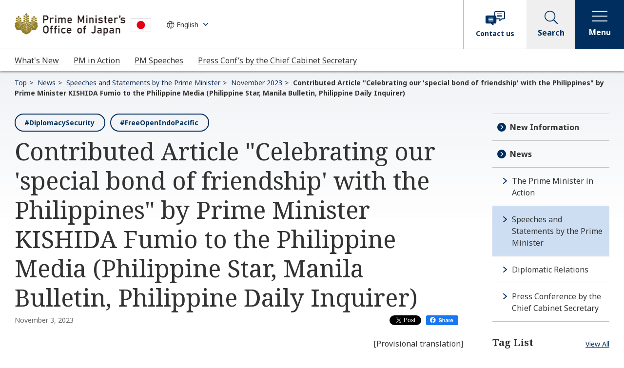

--- FILE ---
content_type: text/html
request_url: https://japan.kantei.go.jp/101_kishida/statement/202311/03.html
body_size: 23972
content:
<!DOCTYPE html>
<html lang="en">
<head>
<meta charset="utf-8">
<meta http-equiv="X-UA-Compatible" content="IE=edge">
<meta name="viewport" content="width=device-width, initial-scale=1">
<meta name="robots" content="all">
<meta name="format-detection" content="telephone=no">
<meta name="description" content="Speeches and Statements by the Prime Minister - Prime Minister's Office of Japan">
<meta name="keywords" content="Speeches and Statements, Prime Minister, Japan, Cabinet">
<meta property="og:title" content="Contributed Article "Celebrating our 'special bond of friendship' with the Philippines" by Prime Minister KISHIDA Fumio to the Philippine Media (Philippine Star, Manila Bulletin, Philippine Daily Inquirer) | Prime Minister's Office of Japan">
<meta property="og:type" content="article">
<meta property="og:url" content="https://japan.kantei.go.jp/101_kishida/statement/202311/03.html">
<meta property="og:site_name" content="Prime Minister's Office of Japan">
<meta property="og:description" content="Speeches and Statements by the Prime Minister - Prime Minister's Office of Japan">
<meta property="og:image" content="https://japan.kantei.go.jp/n3-common/images/kantei_ogp.jpg">
<meta name="twitter:card" content="summary_large_image">
<title>Contributed Article "Celebrating our 'special bond of friendship' with the Philippines" by Prime Minister KISHIDA Fumio to the Philippine Media (Philippine Star, Manila Bulletin, Philippine Daily Inquirer) (Speeches and Statements <br>by the Prime Minister) | Prime Minister's Office of Japan</title>
<link rel="stylesheet" href="/n3-common/css/common_202210.css">
<link rel="stylesheet" href="/n3-common/css/swiper.min_202210.css">
<link rel="stylesheet" href="/n3-common/css/global_nav_202210.css">
<script src="/n3-common/js/jquery-3.6.0.min_202210.js" defer></script>
<script src="/n3-common/js/jquery.easing.min_202210.js" defer></script>
<script src="/n3-common/js/swiper.min_202210.js" defer></script>
<script src="/n3-common/js/common_202210.js" defer></script>
<script src="/n3-common/js/global_nav_202210.js" defer></script>
<script src="https://platform.linkedin.com/in.js" type="text/javascript">lang: en_US</script>
<script>
!function(d,s,id){var js,fjs=d.getElementsByTagName(s)[0],p=/^http:/.test(d.location)?'http':'https';if(!d.getElementById(id)){js=d.createElement(s);js.id=id;js.src=p+'://platform.twitter.com/widgets.js';fjs.parentNode.insertBefore(js,fjs);}}(document, 'script', 'twitter-wjs');
</script>
</head>
<body>
<div id="fb-root"></div>
<script>(function(d, s, id) {
  var js, fjs = d.getElementsByTagName(s)[0];
  if (d.getElementById(id)) return;
  js = d.createElement(s); js.id = id;
  js.src = "//connect.facebook.net/en_US/sdk.js#xfbml=1&version=v2.11";
  fjs.parentNode.insertBefore(js, fjs);
}(document, 'script', 'facebook-jssdk'));</script>
<!-- noJS message -->
<div id="top">
<noscript>
<div id="noJS">
<p>Please activate JavaScript function on your browser</p>
</div>
</noscript>
<!--/noJS message -->
<!-- header-->
<header class="header js-header" role="banner"></header>
<!-- /header-->
<main class="is-detail" role="main">
<nav aria-label="Breadcrumb">
<ul class="module-breadcrumb">
<li><a href="/index.html">Top</a></li>
<li><a href="/info/index.html">News</a></li>
<li><a href="/101_kishida/statement/index.html">Speeches and Statements by the Prime Minister</a></li>
<li><a href="/101_kishida/statement/202311/index.html">November 2023</a></li>
<li><a aria-current="page" tabindex="-1">Contributed Article "Celebrating our 'special bond of friendship' with the Philippines" by Prime Minister KISHIDA Fumio to the Philippine Media (Philippine Star, Manila Bulletin, Philippine Daily Inquirer)</a></li>
</ul>
</nav>
<div class="l-wrapper">
<div class="l-main">
<article>
<div class="container">
<section>
<div class="module-tag-button-list small">
<ul>
<li><a class="module-tag-button" href="/tag/0019.html">#DiplomacySecurity</a></li>
<li><a class="module-tag-button" href="/tag/0020.html">#FreeOpenIndoPacific</a></li>
</ul>
</div>
<h1>Contributed Article "Celebrating our 'special bond of friendship' with the Philippines" by Prime Minister KISHIDA Fumio to the Philippine Media (Philippine Star, Manila Bulletin, Philippine Daily Inquirer)</h1>
<div class="module-detail-date-wrap">
<div class="module-detail-date"><span class="date">November 3, 2023</span></div>
<div class="module-sns">
<ul>
<li class="snsBtn snsTw"><a class="twitter-share-button" href="https://twitter.com/share" data-lang="en" data-count="none" data-text="Contributed Article "Celebrating our 'special bond of friendship' with the Philippines" by Prime Minister KISHIDA Fumio to the Philippine Media (Philippine Star, Manila Bulletin, Philippine Daily Inquirer)">Tweet</a>
<li class="snsBtn snsFb"><a href="http://www.facebook.com/share.php?u=https://japan.kantei.go.jp/101_kishida/statement/202311/03.html" target="_blank"><img src="/n3-common/images/r_icon_facebook_share.svg" alt="facebookシェアする"></a></li>
<li class="snsBtn snsLn"><script type="IN/Share" data-url="https://japan.kantei.go.jp/101_kishida/statement/202311/03.html"></script></li>
</ul>
</div>
</div>
<div class="block-center">
<div id="format">
<div class="aly_tx_right">[Provisional translation]<br />
	&nbsp;</div>
As Prime Minister of Japan, I extend warm greetings to all citizens of the Philippines. Ten years ago, in January 2013, on the 40th anniversary of the establishment of Japan-ASEAN Friendship and Cooperation, I came to the Philippines on my first foreign trip after assuming the office of Minister for Foreign Affairs. Today, as we celebrate the 50<sup>th</sup> anniversary of Japan-ASEAN relations, I am honored to be able to visit the Philippines again as Prime Minister at the invitation of His Excellency Ferdinand R. Marcos Jr. I feel a deep affinity with the Philippines.<br />
&nbsp;<br />
(History of Japan-Philippines Exchange)<br />
Exchanges between our two countries can be traced back to the 16th century, when Japanese communities established themselves here in Manila through trade. In the 17th century, a Christian feudal lord Takayama Ukon fled to Manila after being persecuted in Japan and spent the remainder of his days here. He was eventually beatified as a martyr by the Pope in 2017. Also in the 17th century, Hasekura Tsunenaga, dispatched to Spain by Date Masamune, a feudal lord during Japan&rsquo;s civil war period, visited Manila on his way back to Japan after visiting Spain and Rome to have an audience with the Roman Pontiff. In the mid-19th century, Jose Rizal, a national hero of the Philippines stayed in Japan for a while, and a monument to him was erected in his honor in Hibiya Park, Tokyo, near the site of the hotel where he had resided. Rizal was not only widely admired in the Philippines but was also a pioneer of friendly relations between his country and Japan. This year also marks the 120th anniversary of the settlement of Japanese immigrants in Davao, Mindanao. Along with Baguio in northern Luzon, where the Kennon Road, known as a complex prewar construction project, was completed at the cost of the lives of many Japanese immigrants, a vibrant Japanese community was established in Davao, where more than 20,000 people are said to be engaged in the cultivation of abaca (Manila hemp), which is still used to make Japan&rsquo;s banknotes. Their descendants maintain strong ties with Japan to this day.<br />
&nbsp;<br />
Although there were some difficult times in the past between Japan and the Philippines, the two countries have established a strong relationship that can be described as a &quot;special bond of friendship.&quot;<br />
&nbsp;<br />
(Filipino spirit of generosity)<br />
Looking back on the history between our two countries, the people of Japan will &nbsp;never forget what happened in the Philippines during World War II. Whenever Japanese people see the memorial of President Elpidio Quirino, erected in Hibiya Park where Rizal&#39;s effigy stands, they are reminded of the Filipinos&rsquo; generous mindset. This spirit is symbolized by President Quirino&rsquo;s decision 70 years ago to grant pardons to Japanese war criminals for the sake of future bilateral ties. Our postwar bilateral relationship has been underpinned by this generosity of spirit displayed by the people of the Philippines.<br />
&nbsp;<br />
We in Japan will also never forget the warm support extended to us by the people of the Philippines in the aftermath of the Great East Japan Earthquake in March 2011. The Philippines provided emergency relief goods and dispatched a medical assistance team to Japan. Caregiver candidates under the Japan-Philippine Economic Partnership Agreement (EPA) remained in the disaster area, dedicating themselves to care for the elderly while insisting that they could not abandon them. Meanwhile, as regards the recent terrorist attack against Israel, the people of Japan wish to offer their heartfelt condolences to Ms. Angeline Aguirre and other Filipino victims, who chose to stay and sacrificed their lives for the sake of the patients in their care. We would like to honor the Filipino people&#39;s warm humanity and sublime spirit of compassion as illustrated by these episodes, just like the sun that continues to shine warmly on Manila, which knows no winter, and glows on the Philippine flag.<br />
&nbsp;<br />
(Japan&rsquo;s assistance)<br />
Japan, for its part, has spared no effort to meet the expectations of the Filipino people. Since the 1960s, Japan has continued to focus its assistance on the Philippines through Official Development Assistance (ODA). The Pasig-Marikina River Channel Improvement Project, funded by Japanese ODA, has protected the lives and property of many citizens in Manila, the political, economic, and cultural center of the Philippines, from flood damage, as well as the Malaca&ntilde;ang Palace, and Intramuros, including the World Heritage Site. The ongoing construction of the Metro Manila Subway, the North-South Commuter Railway, and the Davao City Bypass will play a significant role in improving citizens&#39; lives and economic development, especially through reducing traffic congestion. As a sign of Japan&rsquo;s commitment to supporting the Philippines, I announced in February that Japan would contribute JPY 600 billion through ODA and private sector investment, to be completed by March next year. We are confident that this will support the Philippines&#39; economic development plans, including the Marcos administration&#39;s &quot;Build Better More&quot; program.<br />
&nbsp;<br />
Both Japan and the Philippines have suffered many natural disasters such as typhoons and earthquakes. In the aftermath of Typhoon Yolanda in November 2013, as the then-Minister for Foreign Affairs, I immediately made a decision to dispatch our emergency relief team and to provide emergency relief supplies. I subsequently gave instructions for various reconstruction assistance projects to be set up. In March of this year, Japan dispatched a team of experts from the Japan Disaster Relief (JDR) to give advice on dealing with the oil spill disaster caused by the small tanker <em>Princess Empress</em>, which had capsized and sunk off the coast of Mindoro Island. Japan will continue to provide full support for the Philippines in the face of any future disasters.<br />
&nbsp;<br />
Many Japanese, including the late Mdm. Ogata Sadako, former UN High Commissioner for Refugees (and a former President of JICA), have been instrumental in navigating a difficult path through the Mindanao peace process, which is vital to the stability and development of the Philippines. Even when the armed conflict escalated in Mindanao in 2008, Japan continued its assistance on the ground, based on the firm determination of President Ogata. Our two countries have been able to promote the Mindanao peace process as an important area of cooperation because Japan and the Philippines have built a &quot;special bond of friendship.&quot; &nbsp;We congratulate Ms. Miriam Coronel Ferrer, a former member of the peace panel of the Philippine Government, on receiving the Ramon Magsaysay Award this year. She greatly contributed to the informal meeting in Narita that marked a milestone on the road to a comprehensive peace agreement. As the 2025 Bangsamoro Parliament election, another major milestone in the Mindanao peace process, is approaching, the Government of Japan will continue to make strenuous efforts in supporting the exit agreement between the Philippine Government and the Moro Islamic Liberation Front (MILF), including the decommissioning of former combatants, the reduction of private small arms and light weapons, and capacity building for the Bangsamoro Transition Authority.<br />
&nbsp;<br />
(Addressing common issues)<br />
When I hear the phrase &quot;special bond of friendship,&quot; it reminds me of the former Secretary of Foreign Affairs Albert F. Del Rosario, who passed away in April this year. From January 2013 I held numerous meetings with Secretary Del Rosario, who led the South China Sea Arbitration process, and he and I worked together to strengthen the maritime order based on the rule of law toward the realization of a &quot;Free and Open Indo-Pacific.&rdquo; I declare anew my respect for his tremendous contribution to regional peace and stability. Our security collaboration goes beyond traditional bilateral cooperation. It has expanded to encompass trilateral and quadrilateral cooperation, including the United States and Australia. We are also seeing steady progress in the enhancement of the Philippine Coast Guard&#39;s capabilities. In June the first joint exercise was conducted by the maritime law enforcement agencies of Japan, the U.S., and the Philippines. In August, the destroyers Izumo and Samidare visited the Philippines to take part in a quadrilateral exercise involving the Japan Maritime Self Defense Force and the navies of the U.S., Australia, and the Philippines. Furthermore, Japan will promote cooperation through Official Security Assistance (OSA). Japan and the Philippines, together with other like-minded countries, will continue to defend a free and open maritime order underpinned by the rule of law.<br />
&nbsp;<br />
On the economic front, more than 1,400 Japanese companies are currently operating throughout the Philippines. Japan has been the Philippines&#39; major trading partner as the number one exporter and number two importer for the past ten years. Moreover, Japan has been one of the top investors in the Philippines over the past several decades. The young and robust Philippine economy and Japanese companies&#39; technologies and capital resources enjoy a win-win relationship. I believe that Japan will be able to continue to make a significant contribution to the improvement and development of the lives of the Filipino people through its economic endeavors.<br />
&nbsp;<br />
Currently, the Philippines is one of the leading destinations for Japanese companies seeking to strengthen their supply chains in Asia. We truly hope that the Philippines will continue to provide an attractive investment environment so that both countries can grow as equal partners based on their strong economic relationship.<br />
&nbsp;<br />
(Toward further development of bilateral relations and mutual understanding)<br />
The strategic partnership between Japan and the Philippines is now more vital than ever. The key to deepening the &quot;special bond of friendship&quot; is mutual understanding through people-to-people exchange.<br />
&nbsp;<br />
There is no question that promoting people-to-people exchange, including studying abroad, language training, and cultural and sports exchanges, is essential in fostering friendship among the young generation in whom our hopes for the future are placed.<br />
&nbsp;<br />
While the Japanese Government Scholarship Program, has nurtured many Filipinos who have assumed leadership positions in the Philippines and have deepened their understanding of Japan, the Japan Exchange and Teaching (JET) Programme has become increasingly popular in recent years for hosting Filipinos who aspire to teach English in Japan. I would also like to celebrate the success of the FIBA Basketball World Cup 2023, co-hosted this year by Japan, the Philippines, and Indonesia. Sports exchange between Japan and the Philippines is also under way, with the Tokyo Olympic gold medalist Hidilyn Diaz&#39;s team holding a training camp in Japan. I am also pleased to see that Japan is attracting many tourists from the Philippines. The number of foreign visitors to Japan this year has now exceeded the pre-pandemic level. Indeed, the number of Philippine visitors to Japan ranked first among the ASEAN countries, with approximately 51,700 visitors in July this year. The growth rate is also the highest among the ASEAN countries, at 36.9% compared to fiscal 2019. We hope that many more of our friends from the Philippines will visit Japan and experience its attractions, including its traditional arts and customs, food, and pop culture.<br />
&nbsp;<br />
(Closing)<br />
On this special occasion of my visit to the Philippines, I would like to express my deep respect for the wisdom and tireless efforts of our many predecessors from both countries who have contributed to the development of Japan-Philippine relations as well as my sincere gratitude for the warmth extended by our Filipino friends.<br />
&nbsp;<br />
Together with President Marcos, I will do my utmost to promote relations with the Philippines in the major areas of security, economy and people-to-people exchange, in order to further strengthen the relationship between our two countries, which share common values such as the principles represented by the rule of law, democracy, and freedom. Let us take our &quot;special bond of friendship&quot; to new heights together.<br />
&nbsp;</div>
<div class="module-more js-detail-more">
<button type="button" aria-hidden="true">More<span class="module-more__icon"></span></button>
</div>
</div>
</section>
</div>
</article>
<section>
<h2>Related Link</h2>
<ul class="module-link-wrap">
<li><a class="module-link link-txt-lef" href="//www.kantei.go.jp/jp/101_kishida/discourse/20231103contribution.html" target="_blank" >Japanese<img src="/n3-common/images/icon_window.svg" alt="別ウィンドウで開く" class="icons" /></a></li>
</ul>
<div class="module-sns">
<ul>
<li class="snsBtn snsTw"><a class="twitter-share-button" href="https://twitter.com/share" data-lang="en" data-count="none" data-text="Contributed Article "Celebrating our 'special bond of friendship' with the Philippines" by Prime Minister KISHIDA Fumio to the Philippine Media (Philippine Star, Manila Bulletin, Philippine Daily Inquirer)">Tweet</a>
<li class="snsBtn snsFb"><a href="http://www.facebook.com/share.php?u=https://japan.kantei.go.jp/101_kishida/statement/202311/03.html" target="_blank"><img src="/n3-common/images/r_icon_facebook_share.svg" alt="facebookシェアする"></a></li>
<li class="snsBtn snsLn"><script type="IN/Share" data-url="https://japan.kantei.go.jp/101_kishida/statement/202311/03.html"></script></li>
</ul>
</div>
</section>
<section>
<div class="color-bg-box">
	<h2>Archives (Archived entries for the 101st through 103rd Prime Ministers)</h2>
	<!-- 新規アコーディオンモジュール-->

	<div class="module-accordion">
		<ul>
			<li>
				<div class="module-accordion__item js-accordion"><!-- h3をbuttonを内包-->
					<h3><button aria-controls="acd-1" aria-expanded="false" class="module-accordion__tab js-accordion-trigger" type="button"><span><span class="module-text-generation">The 103rd Prime Minister</span>ISHIBA Shigeru</span><span class="module-accordion__tab__icon"><span aria-hidden="false" class="open">Open</span><span aria-hidden="true" class="close">Close</span></span></button></h3>

					<div aria-hidden="true" class="module-accordion__panel" id="acd-1">
						<div class="module-accordion__body"><!-- 既存モジュール-->
							<ul class="bullet-list inlineblock">
								<li><a href="/103/statement/202510/index.html">2025</a></li>
								<li><a href="/103/statement/202412/index.html">2024</a></li>
							</ul>
						</div>
					</div>
				</div>
			</li>
			<li>
				<div class="module-accordion__item js-accordion"><!-- h3をbuttonを内包-->
					<h3><button aria-controls="acd-2" aria-expanded="false" class="module-accordion__tab js-accordion-trigger" type="button"><span><span class="module-text-generation">The 102nd Prime Minister</span>ISHIBA Shigeru</span><span class="module-accordion__tab__icon"><span aria-hidden="false" class="open">Open</span><span aria-hidden="true" class="close">Close</span></span></button></h3>

					<div aria-hidden="true" class="module-accordion__panel" id="acd-2">
						<div class="module-accordion__body"><!-- 既存モジュール-->
							<ul class="bullet-list inlineblock">
								<li><a href="/102_ishiba/statement/202411/index.html">2024</a></li>
							</ul>
						</div>
					</div>
				</div>
			</li>
			<li>
				<div class="module-accordion__item js-accordion"><!-- h3をbuttonを内包-->
					<h3><button aria-controls="acd-3" aria-expanded="false" class="module-accordion__tab js-accordion-trigger" type="button"><span><span class="module-text-generation">The 101st Prime Minister</span>KISHIDA Fumio</span><span class="module-accordion__tab__icon"><span aria-hidden="false" class="open">Open</span><span aria-hidden="true" class="close">Close</span></span></button></h3>

					<div aria-hidden="true" class="module-accordion__panel" id="acd-3">
						<div class="module-accordion__body"><!-- 既存モジュール-->
							<ul class="bullet-list inlineblock">
								<li><a href="/101_kishida/statement/202409/index.html">2024</a></li>
								<li><a href="/101_kishida/statement/202312/index.html">2023</a></li>
								<li><a href="/101_kishida/statement/202212/index.html">2022</a></li>
								<li><a href="/101_kishida/statement/202112/index.html">2021</a></li>
							</ul>
						</div>
					</div>
				</div>
			</li>
		</ul>
	</div>
</div>

</section>
</div><!-- /l-main -->
<div class="l-sidebar">
<div class="module-sidemenu" id="sidemenu-news"></div>
<!-- side-taglist-->
<div class="l-sidebar__title-container">
<h2 class="l-sidebar__title">Tag List</h2><a href="/tag/">View All</a>
</div>
<div class="module-tag-button-list small"></div>
<!-- /module-tag-button-list -->
<div class="l-sidebar__title">Related Pages</div>
<div class="module-side-articlelist"></div>
<!-- /side-articlelist-->
</div><!-- /l-sidebar -->
<div class="module-button-wrap">
<a class="module-button primary icon-arrow" href="/101_kishida/statement/index.html"><span class="module-button__text">Return to the Speeches and Statements by the Prime Minister</span></a>
</div>
</div><!-- /l-wrapper -->
</main>
<!-- footer-->
<footer class="footer js-footer" role="contentinfo"></footer>
<!-- /footer-->
</div><!-- /top -->
<!-- User Insight PCDF Code Start : japan.kantei.go.jp -->
<script type="text/javascript">
var _uic = _uic ||{}; var _uih = _uih ||{};_uih['id'] = 50293;
_uih['lg_id'] = '';
_uih['fb_id'] = '';
_uih['tw_id'] = '';
_uih['uigr_1'] = ''; _uih['uigr_2'] = ''; _uih['uigr_3'] = ''; _uih['uigr_4'] = ''; _uih['uigr_5'] = '';
_uih['uigr_6'] = ''; _uih['uigr_7'] = ''; _uih['uigr_8'] = ''; _uih['uigr_9'] = ''; _uih['uigr_10'] = '';
_uic['security_type'] = -1;
/* DO NOT ALTER BELOW THIS LINE */
/* WITH FIRST PARTY COOKIE */
(function() {
var bi = document.createElement('script');bi.type = 'text/javascript'; bi.async = true;
bi.src = '//cs.nakanohito.jp/b3/bi.js';
var s = document.getElementsByTagName('script')[0];s.parentNode.insertBefore(bi, s);
})();
</script>
<!-- User Insight PCDF Code End : japan.kantei.go.jp -->
</body>
</html>

--- FILE ---
content_type: text/html
request_url: https://japan.kantei.go.jp/tag/0019.html?_=1769961622590
body_size: 299386
content:
<!DOCTYPE html>
<html lang="en">
<head>
<meta charset="utf-8">
<meta http-equiv="X-UA-Compatible" content="IE=edge">
<meta name="viewport" content="width=device-width, initial-scale=1">
<meta name="robots" content="all">
<meta name="format-detection" content="telephone=no">
<meta name="description" content="">
<meta name="keywords" content="">
<meta property="og:title" content="#DiplomacySecurity List of articles | Prime Minister's Office of Japan">
<meta property="og:type" content="article">
<meta property="og:url" content="https://japan.kantei.go.jp/tag/0019.html">
<meta property="og:site_name" content="Prime Minister's Office of Japan">
<meta property="og:description" content="">
<meta property="og:image" content="https://japan.kantei.go.jp/n3-common/images/kantei_ogp.jpg">
<meta name="twitter:card" content="summary_large_image">
<title>#DiplomacySecurity List of articles | Prime Minister's Office of Japan</title>
<link rel="stylesheet" href="/n3-common/css/common_202210.css">
<link rel="stylesheet" href="/n3-common/css/swiper.min_202210.css">
<link rel="stylesheet" href="/n3-common/css/global_nav_202210.css">
<script src="/n3-common/js/jquery-3.6.0.min_202210.js" defer></script>
<script src="/n3-common/js/jquery.easing.min_202210.js" defer></script>
<script src="/n3-common/js/swiper.min_202210.js" defer></script>
<script src="/n3-common/js/common_202210.js" defer></script>
<script src="/n3-common/js/global_nav_202210.js" defer></script>
<script src="https://platform.linkedin.com/in.js" type="text/javascript">lang: en_US</script>
<script>
!function(d,s,id){var js,fjs=d.getElementsByTagName(s)[0],p=/^http:/.test(d.location)?'http':'https';if(!d.getElementById(id)){js=d.createElement(s);js.id=id;js.src=p+'://platform.twitter.com/widgets.js';fjs.parentNode.insertBefore(js,fjs);}}(document, 'script', 'twitter-wjs');
</script>
</head>
<body>
<div id="fb-root"></div>
<script>(function(d, s, id) {
  var js, fjs = d.getElementsByTagName(s)[0];
  if (d.getElementById(id)) return;
  js = d.createElement(s); js.id = id;
  js.src = "//connect.facebook.net/en_US/sdk.js#xfbml=1&version=v2.11";
  fjs.parentNode.insertBefore(js, fjs);
}(document, 'script', 'facebook-jssdk'));</script>
<!-- noJS message -->
<div id="top">
<noscript>
<div id="noJS">
<p>Please activate JavaScript function on your browser</p>
</div>
</noscript>
<!--/noJS message -->
<!-- header-->
<header class="header js-header" role="banner"></header>
<!-- /header-->
<main role="main">
<nav aria-label="Breadcrumb">
<ul class="module-breadcrumb">
<li><a href="/index.html">Top</a></li>
<li><a href="/tag/index.html">Tag List</a></li>
<li><a aria-current="page" tabindex="-1">#DiplomacySecurity</a></li>
</ul>
</nav>
<div class="main-visual tag-page">
<img class="pc-disp" src="/content/000113864.jpg" alt="">
<img class="sp-disp" src="/content/000113865.jpg" alt="">
<div class="main-visual-inner">
<h1><span>#DiplomacySecurity</span></h1>
<div class="lead">List of articles</div>
</div>
</div>
<div class="l-wrapper">
<div class="l-main">
<article>
<div class="container">
<div class="module-article-list">
<div class="module-article-list__body" aria-live="polite">
                                                                                                                                                                                                                                                                                                                                                                                                                  <div class="module-article-list__item">
<div class="module-article-list__item-main"><a href="/101_kishida/decisions/2024/1031shiji_00001.html">
<div class="module-article-list__item-head">
<div class="module-article-list__item-img"></div>
</div>
<h2>Instructions by the Prime Minister in Response to the Missile Launch by North Korea (07:14)</h2></a>
<p class="module-article-list__item-update">October 31, 2024</p>
</div>
<div class="module-article-list__item-aside">
<ul class="module-taglist">
<li><a href="/tag/0026.html">#NKmissile</a></li>
<li><a href="/tag/0019.html">#DiplomacySecurity</a></li>
</ul>
<div class="module-article-list__item-share">
<span class="twitter">
<a class="twitter-share-button" href="https://twitter.com/share" data-text="Instructions by the Prime Minister in Response to the Missile Launch by North Korea (07:14)" data-url="https://japan.kantei.go.jp/101_kishida/decisions/2024/1031shiji_00001.html" data-lang="en" data-count="none">Tweet</a>
</span>
<span class="facebook">
<a href="http://www.facebook.com/share.php?u=https://japan.kantei.go.jp/101_kishida/decisions/2024/1031shiji_00001.html" target="_blank">
<img src="/n3-common/images/r_icon_facebook_share.svg" alt="facebookシェアする">
</a>
</span>
<span class="line">
<script type="IN/Share" data-url="https://japan.kantei.go.jp/101_kishida/decisions/2024/1031shiji_00001.html"></script>
</span>
</div>
</div>
</div>
<div class="module-article-list__item">
<div class="module-article-list__item-main"><a href="/101_kishida/statement/202410/1001danwa.html">
<div class="module-article-list__item-head">
<div class="module-article-list__item-img"></div>
</div>
<h2>Statement by Prime Minister KISHIDA Fumio upon the General Resignation of the Kishida Cabinet</h2></a>
<p class="module-article-list__item-update">October 1, 2024</p>
</div>
<div class="module-article-list__item-aside">
<ul class="module-taglist">
<li><a href="/tag/0006.html">#NewFormCapitalism</a></li>
<li><a href="/tag/0007.html">#GrowthStrategy</a></li>
<li><a href="/tag/0012.html">#DistribStrategy</a></li>
<li><a href="/tag/0019.html">#DiplomacySecurity</a></li>
<li><a href="/tag/0088.html">#DisasterResponse</a></li>
<li><a href="/tag/0142.html">#Quake2024NotoPeninsula</a></li>
<li><a href="/tag/0017.html">#EconMeasures</a></li>
<li><a href="/tag/0098.html">#GreenTransformation</a></li>
<li><a href="/tag/0015.html">#ChildSupport</a></li>
<li><a href="/tag/0009.html">#DigitalGardenCityNation</a></li>
</ul>
<div class="module-article-list__item-share">
<span class="twitter">
<a class="twitter-share-button" href="https://twitter.com/share" data-text="Statement by Prime Minister KISHIDA Fumio upon the General Resignation of the Kishida Cabinet" data-url="https://japan.kantei.go.jp/101_kishida/statement/202410/1001danwa.html" data-lang="en" data-count="none">Tweet</a>
</span>
<span class="facebook">
<a href="http://www.facebook.com/share.php?u=https://japan.kantei.go.jp/101_kishida/statement/202410/1001danwa.html" target="_blank">
<img src="/n3-common/images/r_icon_facebook_share.svg" alt="facebookシェアする">
</a>
</span>
<span class="line">
<script type="IN/Share" data-url="https://japan.kantei.go.jp/101_kishida/statement/202410/1001danwa.html"></script>
</span>
</div>
</div>
</div>
<div class="module-article-list__item">
<div class="module-article-list__item-main"><a href="/101_kishida/actions/202409/30hyoukei.html">
<div class="module-article-list__item-head">
<div class="module-article-list__item-img"><img src="/content/000159267.jpg" alt=""></div>
</div>
<h2>Courtesy Call from the Honorable Rahm Emanuel, Ambassador Extraordinary and Plenipotentiary of the United States of America to Japan</h2></a>
<p class="module-article-list__item-update">September 30, 2024</p>
</div>
<div class="module-article-list__item-aside">
<ul class="module-taglist">
<li><a href="/tag/0019.html">#DiplomacySecurity</a></li>
</ul>
<div class="module-article-list__item-share">
<span class="twitter">
<a class="twitter-share-button" href="https://twitter.com/share" data-text="Courtesy Call from the Honorable Rahm Emanuel, Ambassador Extraordinary and Plenipotentiary of the United States of America to Japan" data-url="https://japan.kantei.go.jp/101_kishida/actions/202409/30hyoukei.html" data-lang="en" data-count="none">Tweet</a>
</span>
<span class="facebook">
<a href="http://www.facebook.com/share.php?u=https://japan.kantei.go.jp/101_kishida/actions/202409/30hyoukei.html" target="_blank">
<img src="/n3-common/images/r_icon_facebook_share.svg" alt="facebookシェアする">
</a>
</span>
<span class="line">
<script type="IN/Share" data-url="https://japan.kantei.go.jp/101_kishida/actions/202409/30hyoukei.html"></script>
</span>
</div>
</div>
</div>
<div class="module-article-list__item">
<div class="module-article-list__item-main"><a href="/101_kishida/statement/202409/0928enzetsu.html">
<div class="module-article-list__item-head">
<div class="module-article-list__item-img"></div>
</div>
<h2>Address by Prime Minister KISHIDA Fumio  at the Seventy-Ninth Session of the United Nations General Assembly</h2></a>
<p class="module-article-list__item-update">September 28, 2024</p>
</div>
<div class="module-article-list__item-aside">
<ul class="module-taglist">
<li><a href="/tag/0038.html">#UnitedNations</a></li>
<li><a href="/tag/0019.html">#DiplomacySecurity</a></li>
<li><a href="/tag/0027.html">#Ukraine</a></li>
<li><a href="/tag/0020.html">#FreeOpenIndoPacific</a></li>
<li><a href="/tag/0022.html">#NuclearDisarmament</a></li>
<li><a href="/tag/0023.html">#Nonproliferation</a></li>
<li><a href="/tag/0026.html">#NKmissile</a></li>
<li><a href="/tag/0006.html">#NewFormCapitalism</a></li>
<li><a href="/tag/0007.html">#GrowthStrategy</a></li>
<li><a href="/tag/0010.html">#ClimateChange</a></li>
</ul>
<div class="module-article-list__item-share">
<span class="twitter">
<a class="twitter-share-button" href="https://twitter.com/share" data-text="Address by Prime Minister KISHIDA Fumio  at the Seventy-Ninth Session of the United Nations General Assembly" data-url="https://japan.kantei.go.jp/101_kishida/statement/202409/0928enzetsu.html" data-lang="en" data-count="none">Tweet</a>
</span>
<span class="facebook">
<a href="http://www.facebook.com/share.php?u=https://japan.kantei.go.jp/101_kishida/statement/202409/0928enzetsu.html" target="_blank">
<img src="/n3-common/images/r_icon_facebook_share.svg" alt="facebookシェアする">
</a>
</span>
<span class="line">
<script type="IN/Share" data-url="https://japan.kantei.go.jp/101_kishida/statement/202409/0928enzetsu.html"></script>
</span>
</div>
</div>
</div>
<div class="module-article-list__item">
<div class="module-article-list__item-main"><a href="/101_kishida/statement/202409/25srilanka_message.html">
<div class="module-article-list__item-head">
<div class="module-article-list__item-img"></div>
</div>
<h2>Congratulatory Letter from Prime Minister Kishida to President Dissanayake of Sri Lanka</h2></a>
<p class="module-article-list__item-update">September 25, 2024</p>
</div>
<div class="module-article-list__item-aside">
<ul class="module-taglist">
<li><a href="/tag/0019.html">#DiplomacySecurity</a></li>
</ul>
<div class="module-article-list__item-share">
<span class="twitter">
<a class="twitter-share-button" href="https://twitter.com/share" data-text="Congratulatory Letter from Prime Minister Kishida to President Dissanayake of Sri Lanka" data-url="https://japan.kantei.go.jp/101_kishida/statement/202409/25srilanka_message.html" data-lang="en" data-count="none">Tweet</a>
</span>
<span class="facebook">
<a href="http://www.facebook.com/share.php?u=https://japan.kantei.go.jp/101_kishida/statement/202409/25srilanka_message.html" target="_blank">
<img src="/n3-common/images/r_icon_facebook_share.svg" alt="facebookシェアする">
</a>
</span>
<span class="line">
<script type="IN/Share" data-url="https://japan.kantei.go.jp/101_kishida/statement/202409/25srilanka_message.html"></script>
</span>
</div>
</div>
</div>
<div class="module-article-list__item">
<div class="module-article-list__item-main"><a href="/101_kishida/statement/202409/25message.html">
<div class="module-article-list__item-head">
<div class="module-article-list__item-img"><img src="/content/000157308.png" alt=""></div>
</div>
<h2>Video Message from Prime Minister Kishida regarding the HeForShe Summit 2024</h2></a>
<p class="module-article-list__item-update">September 25, 2024</p>
</div>
<div class="module-article-list__item-aside">
<ul class="module-taglist">
<li><a href="/tag/0006.html">#NewFormCapitalism</a></li>
<li><a href="/tag/0016.html">#GenderEquality</a></li>
<li><a href="/tag/0019.html">#DiplomacySecurity</a></li>
</ul>
<div class="module-article-list__item-share">
<span class="twitter">
<a class="twitter-share-button" href="https://twitter.com/share" data-text="Video Message from Prime Minister Kishida regarding the HeForShe Summit 2024" data-url="https://japan.kantei.go.jp/101_kishida/statement/202409/25message.html" data-lang="en" data-count="none">Tweet</a>
</span>
<span class="facebook">
<a href="http://www.facebook.com/share.php?u=https://japan.kantei.go.jp/101_kishida/statement/202409/25message.html" target="_blank">
<img src="/n3-common/images/r_icon_facebook_share.svg" alt="facebookシェアする">
</a>
</span>
<span class="line">
<script type="IN/Share" data-url="https://japan.kantei.go.jp/101_kishida/statement/202409/25message.html"></script>
</span>
</div>
</div>
</div>
<div class="module-article-list__item">
<div class="module-article-list__item-main"><a href="/101_kishida/statement/202409/0923kankou.html">
<div class="module-article-list__item-head">
<div class="module-article-list__item-img"><img src="/content/000158621.jpg" alt=""></div>
</div>
<h2>Prime Minister Kishida's Speech at the U.S.-Japan Tourism Event</h2></a>
<p class="module-article-list__item-update">September 23, 2024</p>
</div>
<div class="module-article-list__item-aside">
<ul class="module-taglist">
<li><a href="/tag/0019.html">#DiplomacySecurity</a></li>
<li><a href="/tag/0095.html">#WorldHeritage</a></li>
<li><a href="/tag/0142.html">#Quake2024NotoPeninsula</a></li>
<li><a href="/tag/0094.html">#Expo2025</a></li>
</ul>
<div class="module-article-list__item-share">
<span class="twitter">
<a class="twitter-share-button" href="https://twitter.com/share" data-text="Prime Minister Kishida's Speech at the U.S.-Japan Tourism Event" data-url="https://japan.kantei.go.jp/101_kishida/statement/202409/0923kankou.html" data-lang="en" data-count="none">Tweet</a>
</span>
<span class="facebook">
<a href="http://www.facebook.com/share.php?u=https://japan.kantei.go.jp/101_kishida/statement/202409/0923kankou.html" target="_blank">
<img src="/n3-common/images/r_icon_facebook_share.svg" alt="facebookシェアする">
</a>
</span>
<span class="line">
<script type="IN/Share" data-url="https://japan.kantei.go.jp/101_kishida/statement/202409/0923kankou.html"></script>
</span>
</div>
</div>
</div>
<div class="module-article-list__item">
<div class="module-article-list__item-main"><a href="/101_kishida/decisions/2024/0923shiji.html">
<div class="module-article-list__item-head">
<div class="module-article-list__item-img"></div>
</div>
<h2>Instructions by the Prime Minister in Response to the Intrusions by a Russian military aircraft into Japan's territorial airspace (16:50)</h2></a>
<p class="module-article-list__item-update">September 23, 2024</p>
</div>
<div class="module-article-list__item-aside">
<ul class="module-taglist">
<li><a href="/tag/0019.html">#DiplomacySecurity</a></li>
</ul>
<div class="module-article-list__item-share">
<span class="twitter">
<a class="twitter-share-button" href="https://twitter.com/share" data-text="Instructions by the Prime Minister in Response to the Intrusions by a Russian military aircraft into Japan's territorial airspace (16:50)" data-url="https://japan.kantei.go.jp/101_kishida/decisions/2024/0923shiji.html" data-lang="en" data-count="none">Tweet</a>
</span>
<span class="facebook">
<a href="http://www.facebook.com/share.php?u=https://japan.kantei.go.jp/101_kishida/decisions/2024/0923shiji.html" target="_blank">
<img src="/n3-common/images/r_icon_facebook_share.svg" alt="facebookシェアする">
</a>
</span>
<span class="line">
<script type="IN/Share" data-url="https://japan.kantei.go.jp/101_kishida/decisions/2024/0923shiji.html"></script>
</span>
</div>
</div>
</div>
<div class="module-article-list__item">
<div class="module-article-list__item-main"><a href="/101_kishida/statement/202409/23fmct.html">
<div class="module-article-list__item-head">
<div class="module-article-list__item-img"><img src="/content/000157265.jpg" alt=""></div>
</div>
<h2>Address by Prime Minister KISHIDA Fumio at the High-Level Launch Meeting of the Friends of a Fissile Material Cut-off Treaty (FMCT) </h2></a>
<p class="module-article-list__item-update">September 23, 2024</p>
</div>
<div class="module-article-list__item-aside">
<ul class="module-taglist">
<li><a href="/tag/0019.html">#DiplomacySecurity</a></li>
<li><a href="/tag/0038.html">#UnitedNations</a></li>
<li><a href="/tag/0022.html">#NuclearDisarmament</a></li>
<li><a href="/tag/0023.html">#Nonproliferation</a></li>
</ul>
<div class="module-article-list__item-share">
<span class="twitter">
<a class="twitter-share-button" href="https://twitter.com/share" data-text="Address by Prime Minister KISHIDA Fumio at the High-Level Launch Meeting of the Friends of a Fissile Material Cut-off Treaty (FMCT) " data-url="https://japan.kantei.go.jp/101_kishida/statement/202409/23fmct.html" data-lang="en" data-count="none">Tweet</a>
</span>
<span class="facebook">
<a href="http://www.facebook.com/share.php?u=https://japan.kantei.go.jp/101_kishida/statement/202409/23fmct.html" target="_blank">
<img src="/n3-common/images/r_icon_facebook_share.svg" alt="facebookシェアする">
</a>
</span>
<span class="line">
<script type="IN/Share" data-url="https://japan.kantei.go.jp/101_kishida/statement/202409/23fmct.html"></script>
</span>
</div>
</div>
</div>
<div class="module-article-list__item">
<div class="module-article-list__item-main"><a href="/101_kishida/diplomatic/202409/23fmct.html">
<div class="module-article-list__item-head">
<div class="module-article-list__item-img"><img src="/content/000157137.jpg" alt=""></div>
</div>
<h2>Prime Minister Kishida attends the High-Level Launch Meeting of the Friends of a Fissile Material Cut-off Treaty (FMCT) (Summary)</h2></a>
<p class="module-article-list__item-update">September 23, 2024</p>
</div>
<div class="module-article-list__item-aside">
<ul class="module-taglist">
<li><a href="/tag/0019.html">#DiplomacySecurity</a></li>
<li><a href="/tag/0022.html">#NuclearDisarmament</a></li>
<li><a href="/tag/0023.html">#Nonproliferation</a></li>
</ul>
<div class="module-article-list__item-share">
<span class="twitter">
<a class="twitter-share-button" href="https://twitter.com/share" data-text="Prime Minister Kishida attends the High-Level Launch Meeting of the Friends of a Fissile Material Cut-off Treaty (FMCT) (Summary)" data-url="https://japan.kantei.go.jp/101_kishida/diplomatic/202409/23fmct.html" data-lang="en" data-count="none">Tweet</a>
</span>
<span class="facebook">
<a href="http://www.facebook.com/share.php?u=https://japan.kantei.go.jp/101_kishida/diplomatic/202409/23fmct.html" target="_blank">
<img src="/n3-common/images/r_icon_facebook_share.svg" alt="facebookシェアする">
</a>
</span>
<span class="line">
<script type="IN/Share" data-url="https://japan.kantei.go.jp/101_kishida/diplomatic/202409/23fmct.html"></script>
</span>
</div>
</div>
</div>
<div class="module-article-list__item">
<div class="module-article-list__item-main"><a href="/101_kishida/diplomatic/202409/23nato.html">
<div class="module-article-list__item-head">
<div class="module-article-list__item-img"><img src="/content/20240923Stoltenberg03.jpg" alt=""></div>
</div>
<h2>Meeting between Prime Minister Kishida and NATO Secretary General Stoltenberg (Summary)</h2></a>
<p class="module-article-list__item-update">September 23, 2024</p>
</div>
<div class="module-article-list__item-aside">
<ul class="module-taglist">
<li><a href="/tag/0019.html">#DiplomacySecurity</a></li>
<li><a href="/tag/0035.html">#NATO</a></li>
</ul>
<div class="module-article-list__item-share">
<span class="twitter">
<a class="twitter-share-button" href="https://twitter.com/share" data-text="Meeting between Prime Minister Kishida and NATO Secretary General Stoltenberg (Summary)" data-url="https://japan.kantei.go.jp/101_kishida/diplomatic/202409/23nato.html" data-lang="en" data-count="none">Tweet</a>
</span>
<span class="facebook">
<a href="http://www.facebook.com/share.php?u=https://japan.kantei.go.jp/101_kishida/diplomatic/202409/23nato.html" target="_blank">
<img src="/n3-common/images/r_icon_facebook_share.svg" alt="facebookシェアする">
</a>
</span>
<span class="line">
<script type="IN/Share" data-url="https://japan.kantei.go.jp/101_kishida/diplomatic/202409/23nato.html"></script>
</span>
</div>
</div>
</div>
<div class="module-article-list__item">
<div class="module-article-list__item-main"><a href="/101_kishida/actions/202409/23usa_2.html">
<div class="module-article-list__item-head">
<div class="module-article-list__item-img"><img src="/content/000157190.jpg" alt=""></div>
</div>
<h2>Visit to the United States: Third Day (2)</h2></a>
<p class="module-article-list__item-update">September 23, 2024</p>
</div>
<div class="module-article-list__item-aside">
<ul class="module-taglist">
<li><a href="/tag/0019.html">#DiplomacySecurity</a></li>
<li><a href="/tag/0051.html">#JPNUKRsummit</a></li>
<li><a href="/tag/0022.html">#NuclearDisarmament</a></li>
<li><a href="/tag/0023.html">#Nonproliferation</a></li>
<li><a href="/tag/0094.html">#Expo2025</a></li>
<li><a href="/tag/0142.html">#Quake2024NotoPeninsula</a></li>
</ul>
<div class="module-article-list__item-share">
<span class="twitter">
<a class="twitter-share-button" href="https://twitter.com/share" data-text="Visit to the United States: Third Day (2)" data-url="https://japan.kantei.go.jp/101_kishida/actions/202409/23usa_2.html" data-lang="en" data-count="none">Tweet</a>
</span>
<span class="facebook">
<a href="http://www.facebook.com/share.php?u=https://japan.kantei.go.jp/101_kishida/actions/202409/23usa_2.html" target="_blank">
<img src="/n3-common/images/r_icon_facebook_share.svg" alt="facebookシェアする">
</a>
</span>
<span class="line">
<script type="IN/Share" data-url="https://japan.kantei.go.jp/101_kishida/actions/202409/23usa_2.html"></script>
</span>
</div>
</div>
</div>
<div class="module-article-list__item">
<div class="module-article-list__item-main"><a href="/101_kishida/diplomatic/202409/23ukraine.html">
<div class="module-article-list__item-head">
<div class="module-article-list__item-img"><img src="/content/1ukraine1.jpg" alt=""></div>
</div>
<h2>Japan-Ukraine Summit Meeting (Summary)</h2></a>
<p class="module-article-list__item-update">September 23, 2024</p>
</div>
<div class="module-article-list__item-aside">
<ul class="module-taglist">
<li><a href="/tag/0019.html">#DiplomacySecurity</a></li>
<li><a href="/tag/0051.html">#JPNUKRsummit</a></li>
</ul>
<div class="module-article-list__item-share">
<span class="twitter">
<a class="twitter-share-button" href="https://twitter.com/share" data-text="Japan-Ukraine Summit Meeting (Summary)" data-url="https://japan.kantei.go.jp/101_kishida/diplomatic/202409/23ukraine.html" data-lang="en" data-count="none">Tweet</a>
</span>
<span class="facebook">
<a href="http://www.facebook.com/share.php?u=https://japan.kantei.go.jp/101_kishida/diplomatic/202409/23ukraine.html" target="_blank">
<img src="/n3-common/images/r_icon_facebook_share.svg" alt="facebookシェアする">
</a>
</span>
<span class="line">
<script type="IN/Share" data-url="https://japan.kantei.go.jp/101_kishida/diplomatic/202409/23ukraine.html"></script>
</span>
</div>
</div>
</div>
<div class="module-article-list__item">
<div class="module-article-list__item-main"><a href="/101_kishida/statement/202409/23kaiken.html">
<div class="module-article-list__item-head">
<div class="module-article-list__item-img"><img src="/content/000157321.jpg" alt=""></div>
</div>
<h2>Press Conference by Prime Minister Kishida regarding His Visit to the United States of America and Other Matters</h2></a>
<p class="module-article-list__item-update">September 23, 2024</p>
</div>
<div class="module-article-list__item-aside">
<ul class="module-taglist">
<li><a href="/tag/0019.html">#DiplomacySecurity</a></li>
<li><a href="/tag/0020.html">#FreeOpenIndoPacific</a></li>
<li><a href="/tag/0022.html">#NuclearDisarmament</a></li>
<li><a href="/tag/0023.html">#Nonproliferation</a></li>
<li><a href="/tag/0027.html">#Ukraine</a></li>
<li><a href="/tag/0088.html">#DisasterResponse</a></li>
<li><a href="/tag/0142.html">#Quake2024NotoPeninsula</a></li>
</ul>
<div class="module-article-list__item-share">
<span class="twitter">
<a class="twitter-share-button" href="https://twitter.com/share" data-text="Press Conference by Prime Minister Kishida regarding His Visit to the United States of America and Other Matters" data-url="https://japan.kantei.go.jp/101_kishida/statement/202409/23kaiken.html" data-lang="en" data-count="none">Tweet</a>
</span>
<span class="facebook">
<a href="http://www.facebook.com/share.php?u=https://japan.kantei.go.jp/101_kishida/statement/202409/23kaiken.html" target="_blank">
<img src="/n3-common/images/r_icon_facebook_share.svg" alt="facebookシェアする">
</a>
</span>
<span class="line">
<script type="IN/Share" data-url="https://japan.kantei.go.jp/101_kishida/statement/202409/23kaiken.html"></script>
</span>
</div>
</div>
</div>
<div class="module-article-list__item">
<div class="module-article-list__item-main"><a href="/101_kishida/diplomatic/202409/23eu.html">
<div class="module-article-list__item-head">
<div class="module-article-list__item-img"><img src="/content/0EU1.jpg" alt=""></div>
</div>
<h2>Working Lunch between Prime Minister Kishida and President von der Leyen of the European Commission (Summary)</h2></a>
<p class="module-article-list__item-update">September 23, 2024</p>
</div>
<div class="module-article-list__item-aside">
<ul class="module-taglist">
<li><a href="/tag/0019.html">#DiplomacySecurity</a></li>
<li><a href="/tag/0032.html">#EU</a></li>
</ul>
<div class="module-article-list__item-share">
<span class="twitter">
<a class="twitter-share-button" href="https://twitter.com/share" data-text="Working Lunch between Prime Minister Kishida and President von der Leyen of the European Commission (Summary)" data-url="https://japan.kantei.go.jp/101_kishida/diplomatic/202409/23eu.html" data-lang="en" data-count="none">Tweet</a>
</span>
<span class="facebook">
<a href="http://www.facebook.com/share.php?u=https://japan.kantei.go.jp/101_kishida/diplomatic/202409/23eu.html" target="_blank">
<img src="/n3-common/images/r_icon_facebook_share.svg" alt="facebookシェアする">
</a>
</span>
<span class="line">
<script type="IN/Share" data-url="https://japan.kantei.go.jp/101_kishida/diplomatic/202409/23eu.html"></script>
</span>
</div>
</div>
</div>
<div class="module-article-list__item">
<div class="module-article-list__item-main"><a href="/101_kishida/actions/202409/23usa_1.html">
<div class="module-article-list__item-head">
<div class="module-article-list__item-img"><img src="/content/000157140.jpg" alt=""></div>
</div>
<h2>Visit to the United States: Third Day (1)</h2></a>
<p class="module-article-list__item-update">September 23, 2024</p>
</div>
<div class="module-article-list__item-aside">
<ul class="module-taglist">
<li><a href="/tag/0019.html">#DiplomacySecurity</a></li>
</ul>
<div class="module-article-list__item-share">
<span class="twitter">
<a class="twitter-share-button" href="https://twitter.com/share" data-text="Visit to the United States: Third Day (1)" data-url="https://japan.kantei.go.jp/101_kishida/actions/202409/23usa_1.html" data-lang="en" data-count="none">Tweet</a>
</span>
<span class="facebook">
<a href="http://www.facebook.com/share.php?u=https://japan.kantei.go.jp/101_kishida/actions/202409/23usa_1.html" target="_blank">
<img src="/n3-common/images/r_icon_facebook_share.svg" alt="facebookシェアする">
</a>
</span>
<span class="line">
<script type="IN/Share" data-url="https://japan.kantei.go.jp/101_kishida/actions/202409/23usa_1.html"></script>
</span>
</div>
</div>
</div>
<div class="module-article-list__item">
<div class="module-article-list__item-main"><a href="/101_kishida/actions/202409/22usa.html">
<div class="module-article-list__item-head">
<div class="module-article-list__item-img"><img src="/content/000156893.jpg" alt=""></div>
</div>
<h2>Visit to the United States: Second Day</h2></a>
<p class="module-article-list__item-update">September 22, 2024</p>
</div>
<div class="module-article-list__item-aside">
<ul class="module-taglist">
<li><a href="/tag/0019.html">#DiplomacySecurity</a></li>
<li><a href="/tag/0038.html">#UnitedNations</a></li>
<li><a href="/tag/0032.html">#EU</a></li>
<li><a href="/tag/0101.html">#JPNPLWsummit</a></li>
<li><a href="/tag/0086.html">#JPNMNGsummit</a></li>
<li><a href="/tag/0052.html">#JPNCANsummit</a></li>
</ul>
<div class="module-article-list__item-share">
<span class="twitter">
<a class="twitter-share-button" href="https://twitter.com/share" data-text="Visit to the United States: Second Day" data-url="https://japan.kantei.go.jp/101_kishida/actions/202409/22usa.html" data-lang="en" data-count="none">Tweet</a>
</span>
<span class="facebook">
<a href="http://www.facebook.com/share.php?u=https://japan.kantei.go.jp/101_kishida/actions/202409/22usa.html" target="_blank">
<img src="/n3-common/images/r_icon_facebook_share.svg" alt="facebookシェアする">
</a>
</span>
<span class="line">
<script type="IN/Share" data-url="https://japan.kantei.go.jp/101_kishida/actions/202409/22usa.html"></script>
</span>
</div>
</div>
</div>
<div class="module-article-list__item">
<div class="module-article-list__item-main"><a href="/101_kishida/diplomatic/202409/22unsg.html">
<div class="module-article-list__item-head">
<div class="module-article-list__item-img"><img src="/content/000156897.jpg" alt=""></div>
</div>
<h2>Prime Minister Kishida’s meeting with H.E. Mr. António Manuel de Oliveira Guterres, Secretary-General of the United Nations (Summary)</h2></a>
<p class="module-article-list__item-update">September 22, 2024</p>
</div>
<div class="module-article-list__item-aside">
<ul class="module-taglist">
<li><a href="/tag/0019.html">#DiplomacySecurity</a></li>
</ul>
<div class="module-article-list__item-share">
<span class="twitter">
<a class="twitter-share-button" href="https://twitter.com/share" data-text="Prime Minister Kishida’s meeting with H.E. Mr. António Manuel de Oliveira Guterres, Secretary-General of the United Nations (Summary)" data-url="https://japan.kantei.go.jp/101_kishida/diplomatic/202409/22unsg.html" data-lang="en" data-count="none">Tweet</a>
</span>
<span class="facebook">
<a href="http://www.facebook.com/share.php?u=https://japan.kantei.go.jp/101_kishida/diplomatic/202409/22unsg.html" target="_blank">
<img src="/n3-common/images/r_icon_facebook_share.svg" alt="facebookシェアする">
</a>
</span>
<span class="line">
<script type="IN/Share" data-url="https://japan.kantei.go.jp/101_kishida/diplomatic/202409/22unsg.html"></script>
</span>
</div>
</div>
</div>
<div class="module-article-list__item">
<div class="module-article-list__item-main"><a href="/101_kishida/diplomatic/202409/22canada.html">
<div class="module-article-list__item-head">
<div class="module-article-list__item-img"><img src="/content/000156923.jpg" alt=""></div>
</div>
<h2>Japan-Canada Summit Meeting (Summary)</h2></a>
<p class="module-article-list__item-update">September 22, 2024</p>
</div>
<div class="module-article-list__item-aside">
<ul class="module-taglist">
<li><a href="/tag/0019.html">#DiplomacySecurity</a></li>
<li><a href="/tag/0052.html">#JPNCANsummit</a></li>
</ul>
<div class="module-article-list__item-share">
<span class="twitter">
<a class="twitter-share-button" href="https://twitter.com/share" data-text="Japan-Canada Summit Meeting (Summary)" data-url="https://japan.kantei.go.jp/101_kishida/diplomatic/202409/22canada.html" data-lang="en" data-count="none">Tweet</a>
</span>
<span class="facebook">
<a href="http://www.facebook.com/share.php?u=https://japan.kantei.go.jp/101_kishida/diplomatic/202409/22canada.html" target="_blank">
<img src="/n3-common/images/r_icon_facebook_share.svg" alt="facebookシェアする">
</a>
</span>
<span class="line">
<script type="IN/Share" data-url="https://japan.kantei.go.jp/101_kishida/diplomatic/202409/22canada.html"></script>
</span>
</div>
</div>
</div>
<div class="module-article-list__item">
<div class="module-article-list__item-main"><a href="/101_kishida/diplomatic/202409/22mongolia.html">
<div class="module-article-list__item-head">
<div class="module-article-list__item-img"><img src="/content/000156918.jpg" alt=""></div>
</div>
<h2>Japan-Mongolia Summit Meeting (Summary)</h2></a>
<p class="module-article-list__item-update">September 22, 2024</p>
</div>
<div class="module-article-list__item-aside">
<ul class="module-taglist">
<li><a href="/tag/0019.html">#DiplomacySecurity</a></li>
<li><a href="/tag/0086.html">#JPNMNGsummit</a></li>
</ul>
<div class="module-article-list__item-share">
<span class="twitter">
<a class="twitter-share-button" href="https://twitter.com/share" data-text="Japan-Mongolia Summit Meeting (Summary)" data-url="https://japan.kantei.go.jp/101_kishida/diplomatic/202409/22mongolia.html" data-lang="en" data-count="none">Tweet</a>
</span>
<span class="facebook">
<a href="http://www.facebook.com/share.php?u=https://japan.kantei.go.jp/101_kishida/diplomatic/202409/22mongolia.html" target="_blank">
<img src="/n3-common/images/r_icon_facebook_share.svg" alt="facebookシェアする">
</a>
</span>
<span class="line">
<script type="IN/Share" data-url="https://japan.kantei.go.jp/101_kishida/diplomatic/202409/22mongolia.html"></script>
</span>
</div>
</div>
</div>
<div class="module-article-list__item">
<div class="module-article-list__item-main"><a href="/101_kishida/statement/202409/22speech.html">
<div class="module-article-list__item-head">
<div class="module-article-list__item-img"><img src="/content/20240922_usa12.jpg" alt=""></div>
</div>
<h2>Address by Prime Minister KISHIDA Fumio at the Summit of the Future </h2></a>
<p class="module-article-list__item-update">September 22, 2024</p>
</div>
<div class="module-article-list__item-aside">
<ul class="module-taglist">
<li><a href="/tag/0019.html">#DiplomacySecurity</a></li>
<li><a href="/tag/0038.html">#UnitedNations</a></li>
<li><a href="/tag/0022.html">#NuclearDisarmament</a></li>
<li><a href="/tag/0023.html">#Nonproliferation</a></li>
</ul>
<div class="module-article-list__item-share">
<span class="twitter">
<a class="twitter-share-button" href="https://twitter.com/share" data-text="Address by Prime Minister KISHIDA Fumio at the Summit of the Future " data-url="https://japan.kantei.go.jp/101_kishida/statement/202409/22speech.html" data-lang="en" data-count="none">Tweet</a>
</span>
<span class="facebook">
<a href="http://www.facebook.com/share.php?u=https://japan.kantei.go.jp/101_kishida/statement/202409/22speech.html" target="_blank">
<img src="/n3-common/images/r_icon_facebook_share.svg" alt="facebookシェアする">
</a>
</span>
<span class="line">
<script type="IN/Share" data-url="https://japan.kantei.go.jp/101_kishida/statement/202409/22speech.html"></script>
</span>
</div>
</div>
</div>
<div class="module-article-list__item">
<div class="module-article-list__item-main"><a href="/101_kishida/diplomatic/202409/22summitofthefuture.html">
<div class="module-article-list__item-head">
<div class="module-article-list__item-img"><img src="/content/000156913.jpg" alt=""></div>
</div>
<h2>Address by Prime Minister Kishida at the Summit of the Future (Summary)</h2></a>
<p class="module-article-list__item-update">September 22, 2024</p>
</div>
<div class="module-article-list__item-aside">
<ul class="module-taglist">
<li><a href="/tag/0038.html">#UnitedNations</a></li>
<li><a href="/tag/0019.html">#DiplomacySecurity</a></li>
<li><a href="/tag/0022.html">#NuclearDisarmament</a></li>
<li><a href="/tag/0023.html">#Nonproliferation</a></li>
</ul>
<div class="module-article-list__item-share">
<span class="twitter">
<a class="twitter-share-button" href="https://twitter.com/share" data-text="Address by Prime Minister Kishida at the Summit of the Future (Summary)" data-url="https://japan.kantei.go.jp/101_kishida/diplomatic/202409/22summitofthefuture.html" data-lang="en" data-count="none">Tweet</a>
</span>
<span class="facebook">
<a href="http://www.facebook.com/share.php?u=https://japan.kantei.go.jp/101_kishida/diplomatic/202409/22summitofthefuture.html" target="_blank">
<img src="/n3-common/images/r_icon_facebook_share.svg" alt="facebookシェアする">
</a>
</span>
<span class="line">
<script type="IN/Share" data-url="https://japan.kantei.go.jp/101_kishida/diplomatic/202409/22summitofthefuture.html"></script>
</span>
</div>
</div>
</div>
<div class="module-article-list__item">
<div class="module-article-list__item-main"><a href="/101_kishida/diplomatic/202409/22palau.html">
<div class="module-article-list__item-head">
<div class="module-article-list__item-img"><img src="/content/000156907.jpg" alt=""></div>
</div>
<h2>Japan-Palau Summit Meeting (Summary)</h2></a>
<p class="module-article-list__item-update">September 22, 2024</p>
</div>
<div class="module-article-list__item-aside">
<ul class="module-taglist">
<li><a href="/tag/0019.html">#DiplomacySecurity</a></li>
<li><a href="/tag/0101.html">#JPNPLWsummit</a></li>
</ul>
<div class="module-article-list__item-share">
<span class="twitter">
<a class="twitter-share-button" href="https://twitter.com/share" data-text="Japan-Palau Summit Meeting (Summary)" data-url="https://japan.kantei.go.jp/101_kishida/diplomatic/202409/22palau.html" data-lang="en" data-count="none">Tweet</a>
</span>
<span class="facebook">
<a href="http://www.facebook.com/share.php?u=https://japan.kantei.go.jp/101_kishida/diplomatic/202409/22palau.html" target="_blank">
<img src="/n3-common/images/r_icon_facebook_share.svg" alt="facebookシェアする">
</a>
</span>
<span class="line">
<script type="IN/Share" data-url="https://japan.kantei.go.jp/101_kishida/diplomatic/202409/22palau.html"></script>
</span>
</div>
</div>
</div>
<div class="module-article-list__item">
<div class="module-article-list__item-main"><a href="/101_kishida/diplomatic/202409/22europeancouncil.html">
<div class="module-article-list__item-head">
<div class="module-article-list__item-img"><img src="/content/000156902.jpg" alt=""></div>
</div>
<h2>Meeting between Prime Minister Kishida and European Council President Michel (Summary)</h2></a>
<p class="module-article-list__item-update">September 22, 2024</p>
</div>
<div class="module-article-list__item-aside">
<ul class="module-taglist">
<li><a href="/tag/0019.html">#DiplomacySecurity</a></li>
<li><a href="/tag/0032.html">#EU</a></li>
</ul>
<div class="module-article-list__item-share">
<span class="twitter">
<a class="twitter-share-button" href="https://twitter.com/share" data-text="Meeting between Prime Minister Kishida and European Council President Michel (Summary)" data-url="https://japan.kantei.go.jp/101_kishida/diplomatic/202409/22europeancouncil.html" data-lang="en" data-count="none">Tweet</a>
</span>
<span class="facebook">
<a href="http://www.facebook.com/share.php?u=https://japan.kantei.go.jp/101_kishida/diplomatic/202409/22europeancouncil.html" target="_blank">
<img src="/n3-common/images/r_icon_facebook_share.svg" alt="facebookシェアする">
</a>
</span>
<span class="line">
<script type="IN/Share" data-url="https://japan.kantei.go.jp/101_kishida/diplomatic/202409/22europeancouncil.html"></script>
</span>
</div>
</div>
</div>
<div class="module-article-list__item">
<div class="module-article-list__item-main"><a href="/101_kishida/diplomatic/202409/21dinner.html">
<div class="module-article-list__item-head">
<div class="module-article-list__item-img"></div>
</div>
<h2>Japan-Australia-India-U.S. (Quad) Leaders’ Working Dinner (Summary)</h2></a>
<p class="module-article-list__item-update">September 21, 2024</p>
</div>
<div class="module-article-list__item-aside">
<ul class="module-taglist">
<li><a href="/tag/0019.html">#DiplomacySecurity</a></li>
<li><a href="/tag/0036.html">#QUAD</a></li>
<li><a href="/tag/0020.html">#FreeOpenIndoPacific</a></li>
</ul>
<div class="module-article-list__item-share">
<span class="twitter">
<a class="twitter-share-button" href="https://twitter.com/share" data-text="Japan-Australia-India-U.S. (Quad) Leaders’ Working Dinner (Summary)" data-url="https://japan.kantei.go.jp/101_kishida/diplomatic/202409/21dinner.html" data-lang="en" data-count="none">Tweet</a>
</span>
<span class="facebook">
<a href="http://www.facebook.com/share.php?u=https://japan.kantei.go.jp/101_kishida/diplomatic/202409/21dinner.html" target="_blank">
<img src="/n3-common/images/r_icon_facebook_share.svg" alt="facebookシェアする">
</a>
</span>
<span class="line">
<script type="IN/Share" data-url="https://japan.kantei.go.jp/101_kishida/diplomatic/202409/21dinner.html"></script>
</span>
</div>
</div>
</div>
<div class="module-article-list__item">
<div class="module-article-list__item-main"><a href="/101_kishida/statement/202409/21quad_cancer.html">
<div class="module-article-list__item-head">
<div class="module-article-list__item-img"><img src="/content/20240921usa_2_09.jpg" alt=""></div>
</div>
<h2>Address by Prime Minister Kishida at the “Quad Cancer Moonshot” launch event on the sidelines of the Japan-Australia-India-U.S. (QUAD) Leaders’ Meeting </h2></a>
<p class="module-article-list__item-update">September 21, 2024</p>
</div>
<div class="module-article-list__item-aside">
<ul class="module-taglist">
<li><a href="/tag/0019.html">#DiplomacySecurity</a></li>
<li><a href="/tag/0036.html">#QUAD</a></li>
</ul>
<div class="module-article-list__item-share">
<span class="twitter">
<a class="twitter-share-button" href="https://twitter.com/share" data-text="Address by Prime Minister Kishida at the “Quad Cancer Moonshot” launch event on the sidelines of the Japan-Australia-India-U.S. (QUAD) Leaders’ Meeting " data-url="https://japan.kantei.go.jp/101_kishida/statement/202409/21quad_cancer.html" data-lang="en" data-count="none">Tweet</a>
</span>
<span class="facebook">
<a href="http://www.facebook.com/share.php?u=https://japan.kantei.go.jp/101_kishida/statement/202409/21quad_cancer.html" target="_blank">
<img src="/n3-common/images/r_icon_facebook_share.svg" alt="facebookシェアする">
</a>
</span>
<span class="line">
<script type="IN/Share" data-url="https://japan.kantei.go.jp/101_kishida/statement/202409/21quad_cancer.html"></script>
</span>
</div>
</div>
</div>
<div class="module-article-list__item">
<div class="module-article-list__item-main"><a href="/101_kishida/diplomatic/202409/21cancermoonshot.html">
<div class="module-article-list__item-head">
<div class="module-article-list__item-img"><img src="/content/000156664.jpg" alt=""></div>
</div>
<h2>Prime Minister Kishida's attendance at the “Quad Cancer Moonshot” launch event on the sidelines of the Japan-Australia-India-U.S. (QUAD) Leaders’ Meeting (Summary)</h2></a>
<p class="module-article-list__item-update">September 21, 2024</p>
</div>
<div class="module-article-list__item-aside">
<ul class="module-taglist">
<li><a href="/tag/0019.html">#DiplomacySecurity</a></li>
<li><a href="/tag/0036.html">#QUAD</a></li>
</ul>
<div class="module-article-list__item-share">
<span class="twitter">
<a class="twitter-share-button" href="https://twitter.com/share" data-text="Prime Minister Kishida's attendance at the “Quad Cancer Moonshot” launch event on the sidelines of the Japan-Australia-India-U.S. (QUAD) Leaders’ Meeting (Summary)" data-url="https://japan.kantei.go.jp/101_kishida/diplomatic/202409/21cancermoonshot.html" data-lang="en" data-count="none">Tweet</a>
</span>
<span class="facebook">
<a href="http://www.facebook.com/share.php?u=https://japan.kantei.go.jp/101_kishida/diplomatic/202409/21cancermoonshot.html" target="_blank">
<img src="/n3-common/images/r_icon_facebook_share.svg" alt="facebookシェアする">
</a>
</span>
<span class="line">
<script type="IN/Share" data-url="https://japan.kantei.go.jp/101_kishida/diplomatic/202409/21cancermoonshot.html"></script>
</span>
</div>
</div>
</div>
<div class="module-article-list__item">
<div class="module-article-list__item-main"><a href="/101_kishida/actions/202409/21usa_2_00001.html">
<div class="module-article-list__item-head">
<div class="module-article-list__item-img"><img src="/content/000156656.jpg" alt=""></div>
</div>
<h2>Visit to the United States: First Day (2) </h2></a>
<p class="module-article-list__item-update">September 21, 2024</p>
</div>
<div class="module-article-list__item-aside">
<ul class="module-taglist">
<li><a href="/tag/0019.html">#DiplomacySecurity</a></li>
<li><a href="/tag/0040.html">#JPNINDsummit</a></li>
<li><a href="/tag/0036.html">#QUAD</a></li>
</ul>
<div class="module-article-list__item-share">
<span class="twitter">
<a class="twitter-share-button" href="https://twitter.com/share" data-text="Visit to the United States: First Day (2) " data-url="https://japan.kantei.go.jp/101_kishida/actions/202409/21usa_2_00001.html" data-lang="en" data-count="none">Tweet</a>
</span>
<span class="facebook">
<a href="http://www.facebook.com/share.php?u=https://japan.kantei.go.jp/101_kishida/actions/202409/21usa_2_00001.html" target="_blank">
<img src="/n3-common/images/r_icon_facebook_share.svg" alt="facebookシェアする">
</a>
</span>
<span class="line">
<script type="IN/Share" data-url="https://japan.kantei.go.jp/101_kishida/actions/202409/21usa_2_00001.html"></script>
</span>
</div>
</div>
</div>
<div class="module-article-list__item">
<div class="module-article-list__item-main"><a href="/101_kishida/diplomatic/202409/21quad.html">
<div class="module-article-list__item-head">
<div class="module-article-list__item-img"><img src="/content/1quad2.jpg" alt=""></div>
</div>
<h2>Japan-Australia-India-U.S. (Quad) Leaders’ Meeting (Summary)</h2></a>
<p class="module-article-list__item-update">September 21, 2024</p>
</div>
<div class="module-article-list__item-aside">
<ul class="module-taglist">
<li><a href="/tag/0019.html">#DiplomacySecurity</a></li>
<li><a href="/tag/0036.html">#QUAD</a></li>
<li><a href="/tag/0020.html">#FreeOpenIndoPacific</a></li>
</ul>
<div class="module-article-list__item-share">
<span class="twitter">
<a class="twitter-share-button" href="https://twitter.com/share" data-text="Japan-Australia-India-U.S. (Quad) Leaders’ Meeting (Summary)" data-url="https://japan.kantei.go.jp/101_kishida/diplomatic/202409/21quad.html" data-lang="en" data-count="none">Tweet</a>
</span>
<span class="facebook">
<a href="http://www.facebook.com/share.php?u=https://japan.kantei.go.jp/101_kishida/diplomatic/202409/21quad.html" target="_blank">
<img src="/n3-common/images/r_icon_facebook_share.svg" alt="facebookシェアする">
</a>
</span>
<span class="line">
<script type="IN/Share" data-url="https://japan.kantei.go.jp/101_kishida/diplomatic/202409/21quad.html"></script>
</span>
</div>
</div>
</div>
<div class="module-article-list__item">
<div class="module-article-list__item-main"><a href="/101_kishida/diplomatic/202409/21india.html">
<div class="module-article-list__item-head">
<div class="module-article-list__item-img"><img src="/content/000156676.jpg" alt=""></div>
</div>
<h2>Japan-India Summit Meeting (Summary)</h2></a>
<p class="module-article-list__item-update">September 21, 2024</p>
</div>
<div class="module-article-list__item-aside">
<ul class="module-taglist">
<li><a href="/tag/0019.html">#DiplomacySecurity</a></li>
<li><a href="/tag/0036.html">#QUAD</a></li>
<li><a href="/tag/0040.html">#JPNINDsummit</a></li>
</ul>
<div class="module-article-list__item-share">
<span class="twitter">
<a class="twitter-share-button" href="https://twitter.com/share" data-text="Japan-India Summit Meeting (Summary)" data-url="https://japan.kantei.go.jp/101_kishida/diplomatic/202409/21india.html" data-lang="en" data-count="none">Tweet</a>
</span>
<span class="facebook">
<a href="http://www.facebook.com/share.php?u=https://japan.kantei.go.jp/101_kishida/diplomatic/202409/21india.html" target="_blank">
<img src="/n3-common/images/r_icon_facebook_share.svg" alt="facebookシェアする">
</a>
</span>
<span class="line">
<script type="IN/Share" data-url="https://japan.kantei.go.jp/101_kishida/diplomatic/202409/21india.html"></script>
</span>
</div>
</div>
</div>
<div class="module-article-list__item">
<div class="module-article-list__item-main"><a href="/101_kishida/diplomatic/202409/21australia.html">
<div class="module-article-list__item-head">
<div class="module-article-list__item-img"><img src="/content/000156699.jpeg" alt=""></div>
</div>
<h2>Japan-Australia Summit Meeting (Summary)</h2></a>
<p class="module-article-list__item-update">September 21, 2024</p>
</div>
<div class="module-article-list__item-aside">
<ul class="module-taglist">
<li><a href="/tag/0019.html">#DiplomacySecurity</a></li>
<li><a href="/tag/0036.html">#QUAD</a></li>
<li><a href="/tag/0043.html">#JPNAUSsummit</a></li>
</ul>
<div class="module-article-list__item-share">
<span class="twitter">
<a class="twitter-share-button" href="https://twitter.com/share" data-text="Japan-Australia Summit Meeting (Summary)" data-url="https://japan.kantei.go.jp/101_kishida/diplomatic/202409/21australia.html" data-lang="en" data-count="none">Tweet</a>
</span>
<span class="facebook">
<a href="http://www.facebook.com/share.php?u=https://japan.kantei.go.jp/101_kishida/diplomatic/202409/21australia.html" target="_blank">
<img src="/n3-common/images/r_icon_facebook_share.svg" alt="facebookシェアする">
</a>
</span>
<span class="line">
<script type="IN/Share" data-url="https://japan.kantei.go.jp/101_kishida/diplomatic/202409/21australia.html"></script>
</span>
</div>
</div>
</div>
<div class="module-article-list__item">
<div class="module-article-list__item-main"><a href="/101_kishida/actions/202409/21usa_1.html">
<div class="module-article-list__item-head">
<div class="module-article-list__item-img"><img src="/content/11.quad.jpg" alt=""></div>
</div>
<h2>Visit to the United States: First Day (1) </h2></a>
<p class="module-article-list__item-update">September 21, 2024</p>
</div>
<div class="module-article-list__item-aside">
<ul class="module-taglist">
<li><a href="/tag/0019.html">#DiplomacySecurity</a></li>
<li><a href="/tag/0047.html">#JPNUSAsummit</a></li>
<li><a href="/tag/0043.html">#JPNAUSsummit</a></li>
<li><a href="/tag/0036.html">#QUAD</a></li>
</ul>
<div class="module-article-list__item-share">
<span class="twitter">
<a class="twitter-share-button" href="https://twitter.com/share" data-text="Visit to the United States: First Day (1) " data-url="https://japan.kantei.go.jp/101_kishida/actions/202409/21usa_1.html" data-lang="en" data-count="none">Tweet</a>
</span>
<span class="facebook">
<a href="http://www.facebook.com/share.php?u=https://japan.kantei.go.jp/101_kishida/actions/202409/21usa_1.html" target="_blank">
<img src="/n3-common/images/r_icon_facebook_share.svg" alt="facebookシェアする">
</a>
</span>
<span class="line">
<script type="IN/Share" data-url="https://japan.kantei.go.jp/101_kishida/actions/202409/21usa_1.html"></script>
</span>
</div>
</div>
</div>
<div class="module-article-list__item">
<div class="module-article-list__item-main"><a href="/101_kishida/diplomatic/202409/21usa.html">
<div class="module-article-list__item-head">
<div class="module-article-list__item-img"><img src="/content/000156687.jpg" alt=""></div>
</div>
<h2>Japan-U.S. Summit Meeting (Summary)</h2></a>
<p class="module-article-list__item-update">September 21, 2024</p>
</div>
<div class="module-article-list__item-aside">
<ul class="module-taglist">
<li><a href="/tag/0019.html">#DiplomacySecurity</a></li>
<li><a href="/tag/0036.html">#QUAD</a></li>
<li><a href="/tag/0047.html">#JPNUSAsummit</a></li>
</ul>
<div class="module-article-list__item-share">
<span class="twitter">
<a class="twitter-share-button" href="https://twitter.com/share" data-text="Japan-U.S. Summit Meeting (Summary)" data-url="https://japan.kantei.go.jp/101_kishida/diplomatic/202409/21usa.html" data-lang="en" data-count="none">Tweet</a>
</span>
<span class="facebook">
<a href="http://www.facebook.com/share.php?u=https://japan.kantei.go.jp/101_kishida/diplomatic/202409/21usa.html" target="_blank">
<img src="/n3-common/images/r_icon_facebook_share.svg" alt="facebookシェアする">
</a>
</span>
<span class="line">
<script type="IN/Share" data-url="https://japan.kantei.go.jp/101_kishida/diplomatic/202409/21usa.html"></script>
</span>
</div>
</div>
</div>
<div class="module-article-list__item">
<div class="module-article-list__item-main"><a href="/101_kishida/statement/202409/21kaiken.html">
<div class="module-article-list__item-head">
<div class="module-article-list__item-img"><img src="/content/20240921kaiken1.jpg" alt=""></div>
</div>
<h2>Press Conference by Prime Minister Kishida regarding His Meeting with the Governor of Nagasaki Prefecture and the Mayor of Nagasaki City, His Upcoming Visit to the United States of America, and Other Matters</h2></a>
<p class="module-article-list__item-update">September 21, 2024</p>
</div>
<div class="module-article-list__item-aside">
<ul class="module-taglist">
<li><a href="/tag/0019.html">#DiplomacySecurity</a></li>
<li><a href="/tag/0038.html">#UnitedNations</a></li>
<li><a href="/tag/0036.html">#QUAD</a></li>
<li><a href="/tag/0020.html">#FreeOpenIndoPacific</a></li>
<li><a href="/tag/0022.html">#NuclearDisarmament</a></li>
<li><a href="/tag/0023.html">#Nonproliferation</a></li>
</ul>
<div class="module-article-list__item-share">
<span class="twitter">
<a class="twitter-share-button" href="https://twitter.com/share" data-text="Press Conference by Prime Minister Kishida regarding His Meeting with the Governor of Nagasaki Prefecture and the Mayor of Nagasaki City, His Upcoming Visit to the United States of America, and Other Matters" data-url="https://japan.kantei.go.jp/101_kishida/statement/202409/21kaiken.html" data-lang="en" data-count="none">Tweet</a>
</span>
<span class="facebook">
<a href="http://www.facebook.com/share.php?u=https://japan.kantei.go.jp/101_kishida/statement/202409/21kaiken.html" target="_blank">
<img src="/n3-common/images/r_icon_facebook_share.svg" alt="facebookシェアする">
</a>
</span>
<span class="line">
<script type="IN/Share" data-url="https://japan.kantei.go.jp/101_kishida/statement/202409/21kaiken.html"></script>
</span>
</div>
</div>
</div>
<div class="module-article-list__item">
<div class="module-article-list__item-main"><a href="/101_kishida/diplomatic/202409/21spouse_philadelphia_00001.html">
<div class="module-article-list__item-head">
<div class="module-article-list__item-img"></div>
</div>
<h2>Visit to Philadelphia, the United States of America by Mrs. KISHIDA Yuko, the Spouse of the Prime Minister of Japan (September 21, 2024) (Summary)</h2></a>
<p class="module-article-list__item-update">September 21, 2024</p>
</div>
<div class="module-article-list__item-aside">
<ul class="module-taglist">
<li><a href="/tag/0019.html">#DiplomacySecurity</a></li>
</ul>
<div class="module-article-list__item-share">
<span class="twitter">
<a class="twitter-share-button" href="https://twitter.com/share" data-text="Visit to Philadelphia, the United States of America by Mrs. KISHIDA Yuko, the Spouse of the Prime Minister of Japan (September 21, 2024) (Summary)" data-url="https://japan.kantei.go.jp/101_kishida/diplomatic/202409/21spouse_philadelphia_00001.html" data-lang="en" data-count="none">Tweet</a>
</span>
<span class="facebook">
<a href="http://www.facebook.com/share.php?u=https://japan.kantei.go.jp/101_kishida/diplomatic/202409/21spouse_philadelphia_00001.html" target="_blank">
<img src="/n3-common/images/r_icon_facebook_share.svg" alt="facebookシェアする">
</a>
</span>
<span class="line">
<script type="IN/Share" data-url="https://japan.kantei.go.jp/101_kishida/diplomatic/202409/21spouse_philadelphia_00001.html"></script>
</span>
</div>
</div>
</div>
<div class="module-article-list__item">
<div class="module-article-list__item-main"><a href="/101_kishida/decisions/2024/0918shiji_00001.html">
<div class="module-article-list__item-head">
<div class="module-article-list__item-img"></div>
</div>
<h2>Instructions by the Prime Minister in Response to the Missile Launch by North Korea (06:57)</h2></a>
<p class="module-article-list__item-update">September 18, 2024</p>
</div>
<div class="module-article-list__item-aside">
<ul class="module-taglist">
<li><a href="/tag/0026.html">#NKmissile</a></li>
<li><a href="/tag/0019.html">#DiplomacySecurity</a></li>
</ul>
<div class="module-article-list__item-share">
<span class="twitter">
<a class="twitter-share-button" href="https://twitter.com/share" data-text="Instructions by the Prime Minister in Response to the Missile Launch by North Korea (06:57)" data-url="https://japan.kantei.go.jp/101_kishida/decisions/2024/0918shiji_00001.html" data-lang="en" data-count="none">Tweet</a>
</span>
<span class="facebook">
<a href="http://www.facebook.com/share.php?u=https://japan.kantei.go.jp/101_kishida/decisions/2024/0918shiji_00001.html" target="_blank">
<img src="/n3-common/images/r_icon_facebook_share.svg" alt="facebookシェアする">
</a>
</span>
<span class="line">
<script type="IN/Share" data-url="https://japan.kantei.go.jp/101_kishida/decisions/2024/0918shiji_00001.html"></script>
</span>
</div>
</div>
</div>
<div class="module-article-list__item">
<div class="module-article-list__item-main"><a href="/101_kishida/statement/202409/12message.html">
<div class="module-article-list__item-head">
<div class="module-article-list__item-img"><img src="/content/000156333.jpg" alt=""></div>
</div>
<h2>Video Message by Prime Minister KISHIDA Fumio at the Forth Summit of the Crimea Platform</h2></a>
<p class="module-article-list__item-update">September 12, 2024</p>
</div>
<div class="module-article-list__item-aside">
<ul class="module-taglist">
<li><a href="/tag/0019.html">#DiplomacySecurity</a></li>
<li><a href="/tag/0027.html">#Ukraine</a></li>
</ul>
<div class="module-article-list__item-share">
<span class="twitter">
<a class="twitter-share-button" href="https://twitter.com/share" data-text="Video Message by Prime Minister KISHIDA Fumio at the Forth Summit of the Crimea Platform" data-url="https://japan.kantei.go.jp/101_kishida/statement/202409/12message.html" data-lang="en" data-count="none">Tweet</a>
</span>
<span class="facebook">
<a href="http://www.facebook.com/share.php?u=https://japan.kantei.go.jp/101_kishida/statement/202409/12message.html" target="_blank">
<img src="/n3-common/images/r_icon_facebook_share.svg" alt="facebookシェアする">
</a>
</span>
<span class="line">
<script type="IN/Share" data-url="https://japan.kantei.go.jp/101_kishida/statement/202409/12message.html"></script>
</span>
</div>
</div>
</div>
<div class="module-article-list__item">
<div class="module-article-list__item-main"><a href="/101_kishida/actions/202409/12hyoukei.html">
<div class="module-article-list__item-head">
<div class="module-article-list__item-img"><img src="/content/000156217.jpg" alt=""></div>
</div>
<h2>Courtesy Call from the Students of the Ninth Maritime Safety and Security Policy Program</h2></a>
<p class="module-article-list__item-update">September 12, 2024</p>
</div>
<div class="module-article-list__item-aside">
<ul class="module-taglist">
<li><a href="/tag/0019.html">#DiplomacySecurity</a></li>
<li><a href="/tag/0020.html">#FreeOpenIndoPacific</a></li>
</ul>
<div class="module-article-list__item-share">
<span class="twitter">
<a class="twitter-share-button" href="https://twitter.com/share" data-text="Courtesy Call from the Students of the Ninth Maritime Safety and Security Policy Program" data-url="https://japan.kantei.go.jp/101_kishida/actions/202409/12hyoukei.html" data-lang="en" data-count="none">Tweet</a>
</span>
<span class="facebook">
<a href="http://www.facebook.com/share.php?u=https://japan.kantei.go.jp/101_kishida/actions/202409/12hyoukei.html" target="_blank">
<img src="/n3-common/images/r_icon_facebook_share.svg" alt="facebookシェアする">
</a>
</span>
<span class="line">
<script type="IN/Share" data-url="https://japan.kantei.go.jp/101_kishida/actions/202409/12hyoukei.html"></script>
</span>
</div>
</div>
</div>
<div class="module-article-list__item">
<div class="module-article-list__item-main"><a href="/101_kishida/decisions/2024/0912shiji_00001.html">
<div class="module-article-list__item-head">
<div class="module-article-list__item-img"></div>
</div>
<h2>Instructions by the Prime Minister in Response to the Missile Launch by North Korea (07:15)</h2></a>
<p class="module-article-list__item-update">September 12, 2024</p>
</div>
<div class="module-article-list__item-aside">
<ul class="module-taglist">
<li><a href="/tag/0026.html">#NKmissile</a></li>
<li><a href="/tag/0019.html">#DiplomacySecurity</a></li>
</ul>
<div class="module-article-list__item-share">
<span class="twitter">
<a class="twitter-share-button" href="https://twitter.com/share" data-text="Instructions by the Prime Minister in Response to the Missile Launch by North Korea (07:15)" data-url="https://japan.kantei.go.jp/101_kishida/decisions/2024/0912shiji_00001.html" data-lang="en" data-count="none">Tweet</a>
</span>
<span class="facebook">
<a href="http://www.facebook.com/share.php?u=https://japan.kantei.go.jp/101_kishida/decisions/2024/0912shiji_00001.html" target="_blank">
<img src="/n3-common/images/r_icon_facebook_share.svg" alt="facebookシェアする">
</a>
</span>
<span class="line">
<script type="IN/Share" data-url="https://japan.kantei.go.jp/101_kishida/decisions/2024/0912shiji_00001.html"></script>
</span>
</div>
</div>
</div>
<div class="module-article-list__item">
<div class="module-article-list__item-main"><a href="/101_kishida/statement/202409/06kaiken2.html">
<div class="module-article-list__item-head">
<div class="module-article-list__item-img"><img src="/content/kaiken2.jpg" alt=""></div>
</div>
<h2>Press Conference by Prime Minister Kishida regarding the Japan-Republic of Korea Summit </h2></a>
<p class="module-article-list__item-update">September 6, 2024</p>
</div>
<div class="module-article-list__item-aside">
<ul class="module-taglist">
<li><a href="/tag/0019.html">#DiplomacySecurity</a></li>
<li><a href="/tag/0042.html">#JPNKORsummit</a></li>
</ul>
<div class="module-article-list__item-share">
<span class="twitter">
<a class="twitter-share-button" href="https://twitter.com/share" data-text="Press Conference by Prime Minister Kishida regarding the Japan-Republic of Korea Summit " data-url="https://japan.kantei.go.jp/101_kishida/statement/202409/06kaiken2.html" data-lang="en" data-count="none">Tweet</a>
</span>
<span class="facebook">
<a href="http://www.facebook.com/share.php?u=https://japan.kantei.go.jp/101_kishida/statement/202409/06kaiken2.html" target="_blank">
<img src="/n3-common/images/r_icon_facebook_share.svg" alt="facebookシェアする">
</a>
</span>
<span class="line">
<script type="IN/Share" data-url="https://japan.kantei.go.jp/101_kishida/statement/202409/06kaiken2.html"></script>
</span>
</div>
</div>
</div>
<div class="module-article-list__item">
<div class="module-article-list__item-main"><a href="/101_kishida/diplomatic/202409/06rok.html">
<div class="module-article-list__item-head">
<div class="module-article-list__item-img"></div>
</div>
<h2>Japan-ROK Summit Meeting (Summary)</h2></a>
<p class="module-article-list__item-update">September 6, 2024</p>
</div>
<div class="module-article-list__item-aside">
<ul class="module-taglist">
<li><a href="/tag/0019.html">#DiplomacySecurity</a></li>
<li><a href="/tag/0042.html">#JPNKORsummit</a></li>
</ul>
<div class="module-article-list__item-share">
<span class="twitter">
<a class="twitter-share-button" href="https://twitter.com/share" data-text="Japan-ROK Summit Meeting (Summary)" data-url="https://japan.kantei.go.jp/101_kishida/diplomatic/202409/06rok.html" data-lang="en" data-count="none">Tweet</a>
</span>
<span class="facebook">
<a href="http://www.facebook.com/share.php?u=https://japan.kantei.go.jp/101_kishida/diplomatic/202409/06rok.html" target="_blank">
<img src="/n3-common/images/r_icon_facebook_share.svg" alt="facebookシェアする">
</a>
</span>
<span class="line">
<script type="IN/Share" data-url="https://japan.kantei.go.jp/101_kishida/diplomatic/202409/06rok.html"></script>
</span>
</div>
</div>
</div>
<div class="module-article-list__item">
<div class="module-article-list__item-main"><a href="/101_kishida/actions/202409/06korea.html">
<div class="module-article-list__item-head">
<div class="module-article-list__item-img"><img src="/content/01kinen1.jpg" alt=""></div>
</div>
<h2>Visit to the Republic of Korea </h2></a>
<p class="module-article-list__item-update">September 6, 2024</p>
</div>
<div class="module-article-list__item-aside">
<ul class="module-taglist">
<li><a href="/tag/0019.html">#DiplomacySecurity</a></li>
<li><a href="/tag/0042.html">#JPNKORsummit</a></li>
</ul>
<div class="module-article-list__item-share">
<span class="twitter">
<a class="twitter-share-button" href="https://twitter.com/share" data-text="Visit to the Republic of Korea " data-url="https://japan.kantei.go.jp/101_kishida/actions/202409/06korea.html" data-lang="en" data-count="none">Tweet</a>
</span>
<span class="facebook">
<a href="http://www.facebook.com/share.php?u=https://japan.kantei.go.jp/101_kishida/actions/202409/06korea.html" target="_blank">
<img src="/n3-common/images/r_icon_facebook_share.svg" alt="facebookシェアする">
</a>
</span>
<span class="line">
<script type="IN/Share" data-url="https://japan.kantei.go.jp/101_kishida/actions/202409/06korea.html"></script>
</span>
</div>
</div>
</div>
<div class="module-article-list__item">
<div class="module-article-list__item-main"><a href="/101_kishida/statement/202409/06kaiken1.html">
<div class="module-article-list__item-head">
<div class="module-article-list__item-img"><img src="/content/kaiken1.jpg" alt=""></div>
</div>
<h2>Press Conference by Prime Minister Kishida regarding His Upcoming Visit to the Republic of Korea </h2></a>
<p class="module-article-list__item-update">September 6, 2024</p>
</div>
<div class="module-article-list__item-aside">
<ul class="module-taglist">
<li><a href="/tag/0019.html">#DiplomacySecurity</a></li>
<li><a href="/tag/0042.html">#JPNKORsummit</a></li>
</ul>
<div class="module-article-list__item-share">
<span class="twitter">
<a class="twitter-share-button" href="https://twitter.com/share" data-text="Press Conference by Prime Minister Kishida regarding His Upcoming Visit to the Republic of Korea " data-url="https://japan.kantei.go.jp/101_kishida/statement/202409/06kaiken1.html" data-lang="en" data-count="none">Tweet</a>
</span>
<span class="facebook">
<a href="http://www.facebook.com/share.php?u=https://japan.kantei.go.jp/101_kishida/statement/202409/06kaiken1.html" target="_blank">
<img src="/n3-common/images/r_icon_facebook_share.svg" alt="facebookシェアする">
</a>
</span>
<span class="line">
<script type="IN/Share" data-url="https://japan.kantei.go.jp/101_kishida/statement/202409/06kaiken1.html"></script>
</span>
</div>
</div>
</div>
<div class="module-article-list__item">
<div class="module-article-list__item-main"><a href="/101_kishida/actions/202409/03tvkaidan.html">
<div class="module-article-list__item-head">
<div class="module-article-list__item-img"><img src="/content/00vietnam1.jpg" alt=""></div>
</div>
<h2>Japan-Viet Nam Summit Video Teleconference Meeting </h2></a>
<p class="module-article-list__item-update">September 3, 2024</p>
</div>
<div class="module-article-list__item-aside">
<ul class="module-taglist">
<li><a href="/tag/0019.html">#DiplomacySecurity</a></li>
<li><a href="/tag/0065.html">#JPNVNMsummit</a></li>
</ul>
<div class="module-article-list__item-share">
<span class="twitter">
<a class="twitter-share-button" href="https://twitter.com/share" data-text="Japan-Viet Nam Summit Video Teleconference Meeting " data-url="https://japan.kantei.go.jp/101_kishida/actions/202409/03tvkaidan.html" data-lang="en" data-count="none">Tweet</a>
</span>
<span class="facebook">
<a href="http://www.facebook.com/share.php?u=https://japan.kantei.go.jp/101_kishida/actions/202409/03tvkaidan.html" target="_blank">
<img src="/n3-common/images/r_icon_facebook_share.svg" alt="facebookシェアする">
</a>
</span>
<span class="line">
<script type="IN/Share" data-url="https://japan.kantei.go.jp/101_kishida/actions/202409/03tvkaidan.html"></script>
</span>
</div>
</div>
</div>
<div class="module-article-list__item">
<div class="module-article-list__item-main"><a href="/101_kishida/diplomatic/202409/03vietnam.html">
<div class="module-article-list__item-head">
<div class="module-article-list__item-img"><img src="/content/1vietnam1.jpg" alt=""></div>
</div>
<h2>Japan-Viet Nam Summit Video Teleconference Meeting (Summary)</h2></a>
<p class="module-article-list__item-update">September 3, 2024</p>
</div>
<div class="module-article-list__item-aside">
<ul class="module-taglist">
<li><a href="/tag/0019.html">#DiplomacySecurity</a></li>
<li><a href="/tag/0065.html">#JPNVNMsummit</a></li>
</ul>
<div class="module-article-list__item-share">
<span class="twitter">
<a class="twitter-share-button" href="https://twitter.com/share" data-text="Japan-Viet Nam Summit Video Teleconference Meeting (Summary)" data-url="https://japan.kantei.go.jp/101_kishida/diplomatic/202409/03vietnam.html" data-lang="en" data-count="none">Tweet</a>
</span>
<span class="facebook">
<a href="http://www.facebook.com/share.php?u=https://japan.kantei.go.jp/101_kishida/diplomatic/202409/03vietnam.html" target="_blank">
<img src="/n3-common/images/r_icon_facebook_share.svg" alt="facebookシェアする">
</a>
</span>
<span class="line">
<script type="IN/Share" data-url="https://japan.kantei.go.jp/101_kishida/diplomatic/202409/03vietnam.html"></script>
</span>
</div>
</div>
</div>
<div class="module-article-list__item">
<div class="module-article-list__item-main"><a href="/101_kishida/diplomatic/202409/02jordan.html">
<div class="module-article-list__item-head">
<div class="module-article-list__item-img"></div>
</div>
<h2>Japan-Jordan Summit Telephone Meeting (Summary)</h2></a>
<p class="module-article-list__item-update">September 2, 2024</p>
</div>
<div class="module-article-list__item-aside">
<ul class="module-taglist">
<li><a href="/tag/0019.html">#DiplomacySecurity</a></li>
<li><a href="/tag/0078.html">#JPNJORsummit</a></li>
</ul>
<div class="module-article-list__item-share">
<span class="twitter">
<a class="twitter-share-button" href="https://twitter.com/share" data-text="Japan-Jordan Summit Telephone Meeting (Summary)" data-url="https://japan.kantei.go.jp/101_kishida/diplomatic/202409/02jordan.html" data-lang="en" data-count="none">Tweet</a>
</span>
<span class="facebook">
<a href="http://www.facebook.com/share.php?u=https://japan.kantei.go.jp/101_kishida/diplomatic/202409/02jordan.html" target="_blank">
<img src="/n3-common/images/r_icon_facebook_share.svg" alt="facebookシェアする">
</a>
</span>
<span class="line">
<script type="IN/Share" data-url="https://japan.kantei.go.jp/101_kishida/diplomatic/202409/02jordan.html"></script>
</span>
</div>
</div>
</div>
<div class="module-article-list__item">
<div class="module-article-list__item-main"><a href="/101_kishida/actions/202408/30hyoukei2.html">
<div class="module-article-list__item-head">
<div class="module-article-list__item-img"><img src="/content/000155444.jpg" alt=""></div>
</div>
<h2>Courtesy call from Participants of the 32nd Japan-Korea Forum</h2></a>
<p class="module-article-list__item-update">August 30, 2024</p>
</div>
<div class="module-article-list__item-aside">
<ul class="module-taglist">
<li><a href="/tag/0019.html">#DiplomacySecurity</a></li>
</ul>
<div class="module-article-list__item-share">
<span class="twitter">
<a class="twitter-share-button" href="https://twitter.com/share" data-text="Courtesy call from Participants of the 32nd Japan-Korea Forum" data-url="https://japan.kantei.go.jp/101_kishida/actions/202408/30hyoukei2.html" data-lang="en" data-count="none">Tweet</a>
</span>
<span class="facebook">
<a href="http://www.facebook.com/share.php?u=https://japan.kantei.go.jp/101_kishida/actions/202408/30hyoukei2.html" target="_blank">
<img src="/n3-common/images/r_icon_facebook_share.svg" alt="facebookシェアする">
</a>
</span>
<span class="line">
<script type="IN/Share" data-url="https://japan.kantei.go.jp/101_kishida/actions/202408/30hyoukei2.html"></script>
</span>
</div>
</div>
</div>
<div class="module-article-list__item">
<div class="module-article-list__item-main"><a href="/101_kishida/actions/202408/30hyoukei.html">
<div class="module-article-list__item-head">
<div class="module-article-list__item-img"><img src="/content/11hagerty.jpg" alt=""></div>
</div>
<h2>Courtesy call from the Delegation Led by U.S. Senator William Hagerty </h2></a>
<p class="module-article-list__item-update">August 30, 2024</p>
</div>
<div class="module-article-list__item-aside">
<ul class="module-taglist">
<li><a href="/tag/0019.html">#DiplomacySecurity</a></li>
</ul>
<div class="module-article-list__item-share">
<span class="twitter">
<a class="twitter-share-button" href="https://twitter.com/share" data-text="Courtesy call from the Delegation Led by U.S. Senator William Hagerty " data-url="https://japan.kantei.go.jp/101_kishida/actions/202408/30hyoukei.html" data-lang="en" data-count="none">Tweet</a>
</span>
<span class="facebook">
<a href="http://www.facebook.com/share.php?u=https://japan.kantei.go.jp/101_kishida/actions/202408/30hyoukei.html" target="_blank">
<img src="/n3-common/images/r_icon_facebook_share.svg" alt="facebookシェアする">
</a>
</span>
<span class="line">
<script type="IN/Share" data-url="https://japan.kantei.go.jp/101_kishida/actions/202408/30hyoukei.html"></script>
</span>
</div>
</div>
</div>
<div class="module-article-list__item">
<div class="module-article-list__item-main"><a href="/101_kishida/diplomatic/202408/30usa.html">
<div class="module-article-list__item-head">
<div class="module-article-list__item-img"><img src="/content/0hagerty.jpg" alt=""></div>
</div>
<h2>Courtesy call from the Delegation Led by U.S. Senator William Hagerty (Summary) </h2></a>
<p class="module-article-list__item-update">August 30, 2024</p>
</div>
<div class="module-article-list__item-aside">
<ul class="module-taglist">
<li><a href="/tag/0019.html">#DiplomacySecurity</a></li>
</ul>
<div class="module-article-list__item-share">
<span class="twitter">
<a class="twitter-share-button" href="https://twitter.com/share" data-text="Courtesy call from the Delegation Led by U.S. Senator William Hagerty (Summary) " data-url="https://japan.kantei.go.jp/101_kishida/diplomatic/202408/30usa.html" data-lang="en" data-count="none">Tweet</a>
</span>
<span class="facebook">
<a href="http://www.facebook.com/share.php?u=https://japan.kantei.go.jp/101_kishida/diplomatic/202408/30usa.html" target="_blank">
<img src="/n3-common/images/r_icon_facebook_share.svg" alt="facebookシェアする">
</a>
</span>
<span class="line">
<script type="IN/Share" data-url="https://japan.kantei.go.jp/101_kishida/diplomatic/202408/30usa.html"></script>
</span>
</div>
</div>
</div>
<div class="module-article-list__item">
<div class="module-article-list__item-main"><a href="/101_kishida/actions/202408/28hyoukei1.html">
<div class="module-article-list__item-head">
<div class="module-article-list__item-img"><img src="/content/0usa.jpg" alt=""></div>
</div>
<h2>Courtesy Call from the Delegation Led by U.S. Congressman John Moolenaar </h2></a>
<p class="module-article-list__item-update">August 28, 2024</p>
</div>
<div class="module-article-list__item-aside">
<ul class="module-taglist">
<li><a href="/tag/0019.html">#DiplomacySecurity</a></li>
</ul>
<div class="module-article-list__item-share">
<span class="twitter">
<a class="twitter-share-button" href="https://twitter.com/share" data-text="Courtesy Call from the Delegation Led by U.S. Congressman John Moolenaar " data-url="https://japan.kantei.go.jp/101_kishida/actions/202408/28hyoukei1.html" data-lang="en" data-count="none">Tweet</a>
</span>
<span class="facebook">
<a href="http://www.facebook.com/share.php?u=https://japan.kantei.go.jp/101_kishida/actions/202408/28hyoukei1.html" target="_blank">
<img src="/n3-common/images/r_icon_facebook_share.svg" alt="facebookシェアする">
</a>
</span>
<span class="line">
<script type="IN/Share" data-url="https://japan.kantei.go.jp/101_kishida/actions/202408/28hyoukei1.html"></script>
</span>
</div>
</div>
</div>
<div class="module-article-list__item">
<div class="module-article-list__item-main"><a href="/101_kishida/diplomatic/202408/28usa.html">
<div class="module-article-list__item-head">
<div class="module-article-list__item-img"><img src="/content/usa.jpg" alt=""></div>
</div>
<h2>Courtesy Call from the Delegation Led by U.S. Congressman John Moolenaar (Summary)</h2></a>
<p class="module-article-list__item-update">August 28, 2024</p>
</div>
<div class="module-article-list__item-aside">
<ul class="module-taglist">
<li><a href="/tag/0019.html">#DiplomacySecurity</a></li>
</ul>
<div class="module-article-list__item-share">
<span class="twitter">
<a class="twitter-share-button" href="https://twitter.com/share" data-text="Courtesy Call from the Delegation Led by U.S. Congressman John Moolenaar (Summary)" data-url="https://japan.kantei.go.jp/101_kishida/diplomatic/202408/28usa.html" data-lang="en" data-count="none">Tweet</a>
</span>
<span class="facebook">
<a href="http://www.facebook.com/share.php?u=https://japan.kantei.go.jp/101_kishida/diplomatic/202408/28usa.html" target="_blank">
<img src="/n3-common/images/r_icon_facebook_share.svg" alt="facebookシェアする">
</a>
</span>
<span class="line">
<script type="IN/Share" data-url="https://japan.kantei.go.jp/101_kishida/diplomatic/202408/28usa.html"></script>
</span>
</div>
</div>
</div>
<div class="module-article-list__item">
<div class="module-article-list__item-main"><a href="/101_kishida/actions/202408/27sei_yoto.html">
<div class="module-article-list__item-head">
<div class="module-article-list__item-img"><img src="/content/000155240.jpg" alt=""></div>
</div>
<h2>Liaison Meeting of the Government and Ruling Parties</h2></a>
<p class="module-article-list__item-update">August 27, 2024</p>
</div>
<div class="module-article-list__item-aside">
<ul class="module-taglist">
<li><a href="/tag/0006.html">#NewFormCapitalism</a></li>
<li><a href="/tag/0007.html">#GrowthStrategy</a></li>
<li><a href="/tag/0012.html">#DistribStrategy</a></li>
<li><a href="/tag/0019.html">#DiplomacySecurity</a></li>
<li><a href="/tag/0017.html">#EconMeasures</a></li>
<li><a href="/tag/0141.html">#WageIncrease</a></li>
<li><a href="/tag/0088.html">#DisasterResponse</a></li>
<li><a href="/tag/0142.html">#Quake2024NotoPeninsula</a></li>
</ul>
<div class="module-article-list__item-share">
<span class="twitter">
<a class="twitter-share-button" href="https://twitter.com/share" data-text="Liaison Meeting of the Government and Ruling Parties" data-url="https://japan.kantei.go.jp/101_kishida/actions/202408/27sei_yoto.html" data-lang="en" data-count="none">Tweet</a>
</span>
<span class="facebook">
<a href="http://www.facebook.com/share.php?u=https://japan.kantei.go.jp/101_kishida/actions/202408/27sei_yoto.html" target="_blank">
<img src="/n3-common/images/r_icon_facebook_share.svg" alt="facebookシェアする">
</a>
</span>
<span class="line">
<script type="IN/Share" data-url="https://japan.kantei.go.jp/101_kishida/actions/202408/27sei_yoto.html"></script>
</span>
</div>
</div>
</div>
<div class="module-article-list__item">
<div class="module-article-list__item-main"><a href="/101_kishida/statement/202408/0826message.html">
<div class="module-article-list__item-head">
<div class="module-article-list__item-img"><img src="/content/000155047.png" alt=""></div>
</div>
<h2>Video message from Prime Minister Kishida at the Opening Ceremony of the Japan Visit Programme (Study Tour to Hiroshima and Nagasaki) of the “Youth Leader Fund for a World without Nuclear Weapons”</h2></a>
<p class="module-article-list__item-update">August 26, 2024</p>
</div>
<div class="module-article-list__item-aside">
<ul class="module-taglist">
<li><a href="/tag/0019.html">#DiplomacySecurity</a></li>
<li><a href="/tag/0022.html">#NuclearDisarmament</a></li>
<li><a href="/tag/0023.html">#Nonproliferation</a></li>
</ul>
<div class="module-article-list__item-share">
<span class="twitter">
<a class="twitter-share-button" href="https://twitter.com/share" data-text="Video message from Prime Minister Kishida at the Opening Ceremony of the Japan Visit Programme (Study Tour to Hiroshima and Nagasaki) of the “Youth Leader Fund for a World without Nuclear Weapons”" data-url="https://japan.kantei.go.jp/101_kishida/statement/202408/0826message.html" data-lang="en" data-count="none">Tweet</a>
</span>
<span class="facebook">
<a href="http://www.facebook.com/share.php?u=https://japan.kantei.go.jp/101_kishida/statement/202408/0826message.html" target="_blank">
<img src="/n3-common/images/r_icon_facebook_share.svg" alt="facebookシェアする">
</a>
</span>
<span class="line">
<script type="IN/Share" data-url="https://japan.kantei.go.jp/101_kishida/statement/202408/0826message.html"></script>
</span>
</div>
</div>
</div>
<div class="module-article-list__item">
<div class="module-article-list__item-main"><a href="/101_kishida/statement/202408/24kaiken.html">
<div class="module-article-list__item-head">
<div class="module-article-list__item-img"><img src="/content/20240824kaiken.png" alt=""></div>
</div>
<h2></h2></a>
<p class="module-article-list__item-update">August 24, 2024</p>
</div>
<div class="module-article-list__item-aside">
<ul class="module-taglist">
<li><a href="/tag/0108.html">#ALPSTreatedWater </a></li>
<li><a href="/tag/0019.html">#DiplomacySecurity</a></li>
<li><a href="/tag/0088.html">#DisasterResponse</a></li>
<li><a href="/tag/0091.html">#GreatEastJapanQuake</a></li>
<li><a href="/tag/0090.html">#Reconstruction</a></li>
</ul>
<div class="module-article-list__item-share">
<span class="twitter">
<a class="twitter-share-button" href="https://twitter.com/share" data-text="" data-url="https://japan.kantei.go.jp/101_kishida/statement/202408/24kaiken.html" data-lang="en" data-count="none">Tweet</a>
</span>
<span class="facebook">
<a href="http://www.facebook.com/share.php?u=https://japan.kantei.go.jp/101_kishida/statement/202408/24kaiken.html" target="_blank">
<img src="/n3-common/images/r_icon_facebook_share.svg" alt="facebookシェアする">
</a>
</span>
<span class="line">
<script type="IN/Share" data-url="https://japan.kantei.go.jp/101_kishida/statement/202408/24kaiken.html"></script>
</span>
</div>
</div>
</div>
<div class="module-article-list__item">
<div class="module-article-list__item-main"><a href="/101_kishida/actions/202408/23egypt.html">
<div class="module-article-list__item-head">
<div class="module-article-list__item-img"><img src="/content/egypt0.jpg" alt=""></div>
</div>
<h2>Courtesy call from Minister of Foreign Affairs of Egypt </h2></a>
<p class="module-article-list__item-update">August 23, 2024</p>
</div>
<div class="module-article-list__item-aside">
<ul class="module-taglist">
<li><a href="/tag/0019.html">#DiplomacySecurity</a></li>
</ul>
<div class="module-article-list__item-share">
<span class="twitter">
<a class="twitter-share-button" href="https://twitter.com/share" data-text="Courtesy call from Minister of Foreign Affairs of Egypt " data-url="https://japan.kantei.go.jp/101_kishida/actions/202408/23egypt.html" data-lang="en" data-count="none">Tweet</a>
</span>
<span class="facebook">
<a href="http://www.facebook.com/share.php?u=https://japan.kantei.go.jp/101_kishida/actions/202408/23egypt.html" target="_blank">
<img src="/n3-common/images/r_icon_facebook_share.svg" alt="facebookシェアする">
</a>
</span>
<span class="line">
<script type="IN/Share" data-url="https://japan.kantei.go.jp/101_kishida/actions/202408/23egypt.html"></script>
</span>
</div>
</div>
</div>
<div class="module-article-list__item">
<div class="module-article-list__item-main"><a href="/101_kishida/diplomatic/202408/23egypt.html">
<div class="module-article-list__item-head">
<div class="module-article-list__item-img"><img src="/content/egypt1.jpg" alt=""></div>
</div>
<h2>Courtesy call from Minister of Foreign Affairs of Egypt (Summary) </h2></a>
<p class="module-article-list__item-update">August 23, 2024</p>
</div>
<div class="module-article-list__item-aside">
<ul class="module-taglist">
<li><a href="/tag/0019.html">#DiplomacySecurity</a></li>
</ul>
<div class="module-article-list__item-share">
<span class="twitter">
<a class="twitter-share-button" href="https://twitter.com/share" data-text="Courtesy call from Minister of Foreign Affairs of Egypt (Summary) " data-url="https://japan.kantei.go.jp/101_kishida/diplomatic/202408/23egypt.html" data-lang="en" data-count="none">Tweet</a>
</span>
<span class="facebook">
<a href="http://www.facebook.com/share.php?u=https://japan.kantei.go.jp/101_kishida/diplomatic/202408/23egypt.html" target="_blank">
<img src="/n3-common/images/r_icon_facebook_share.svg" alt="facebookシェアする">
</a>
</span>
<span class="line">
<script type="IN/Share" data-url="https://japan.kantei.go.jp/101_kishida/diplomatic/202408/23egypt.html"></script>
</span>
</div>
</div>
</div>
<div class="module-article-list__item">
<div class="module-article-list__item-main"><a href="/101_kishida/statement/202408/22message.html">
<div class="module-article-list__item-head">
<div class="module-article-list__item-img"></div>
</div>
<h2>Congratulatory Message from Prime Minister KISHIDA to H.E. Mr. Kristen Michal, Prime Minister of the Republic of Estonia </h2></a>
<p class="module-article-list__item-update">August 22, 2024</p>
</div>
<div class="module-article-list__item-aside">
<ul class="module-taglist">
<li><a href="/tag/0019.html">#DiplomacySecurity</a></li>
</ul>
<div class="module-article-list__item-share">
<span class="twitter">
<a class="twitter-share-button" href="https://twitter.com/share" data-text="Congratulatory Message from Prime Minister KISHIDA to H.E. Mr. Kristen Michal, Prime Minister of the Republic of Estonia " data-url="https://japan.kantei.go.jp/101_kishida/statement/202408/22message.html" data-lang="en" data-count="none">Tweet</a>
</span>
<span class="facebook">
<a href="http://www.facebook.com/share.php?u=https://japan.kantei.go.jp/101_kishida/statement/202408/22message.html" target="_blank">
<img src="/n3-common/images/r_icon_facebook_share.svg" alt="facebookシェアする">
</a>
</span>
<span class="line">
<script type="IN/Share" data-url="https://japan.kantei.go.jp/101_kishida/statement/202408/22message.html"></script>
</span>
</div>
</div>
</div>
<div class="module-article-list__item">
<div class="module-article-list__item-main"><a href="/101_kishida/statement/202408/19message.html">
<div class="module-article-list__item-head">
<div class="module-article-list__item-img"></div>
</div>
<h2>Congratulatory Message from Prime Minister Kishida to Prime Minister of Thailand Paetongtarn</h2></a>
<p class="module-article-list__item-update">August 19, 2024</p>
</div>
<div class="module-article-list__item-aside">
<ul class="module-taglist">
<li><a href="/tag/0019.html">#DiplomacySecurity</a></li>
</ul>
<div class="module-article-list__item-share">
<span class="twitter">
<a class="twitter-share-button" href="https://twitter.com/share" data-text="Congratulatory Message from Prime Minister Kishida to Prime Minister of Thailand Paetongtarn" data-url="https://japan.kantei.go.jp/101_kishida/statement/202408/19message.html" data-lang="en" data-count="none">Tweet</a>
</span>
<span class="facebook">
<a href="http://www.facebook.com/share.php?u=https://japan.kantei.go.jp/101_kishida/statement/202408/19message.html" target="_blank">
<img src="/n3-common/images/r_icon_facebook_share.svg" alt="facebookシェアする">
</a>
</span>
<span class="line">
<script type="IN/Share" data-url="https://japan.kantei.go.jp/101_kishida/statement/202408/19message.html"></script>
</span>
</div>
</div>
</div>
<div class="module-article-list__item">
<div class="module-article-list__item-main"><a href="/101_kishida/diplomatic/202408/18usarok.html">
<div class="module-article-list__item-head">
<div class="module-article-list__item-img"></div>
</div>
<h2>Joint Leaders’ Statement on the Anniversary of the Trilateral Leaders’ Summit at Camp David</h2></a>
<p class="module-article-list__item-update">August 18, 2024</p>
</div>
<div class="module-article-list__item-aside">
<ul class="module-taglist">
<li><a href="/tag/0019.html">#DiplomacySecurity</a></li>
<li><a href="/tag/0070.html">#JPNUSAKORsummit</a></li>
</ul>
<div class="module-article-list__item-share">
<span class="twitter">
<a class="twitter-share-button" href="https://twitter.com/share" data-text="Joint Leaders’ Statement on the Anniversary of the Trilateral Leaders’ Summit at Camp David" data-url="https://japan.kantei.go.jp/101_kishida/diplomatic/202408/18usarok.html" data-lang="en" data-count="none">Tweet</a>
</span>
<span class="facebook">
<a href="http://www.facebook.com/share.php?u=https://japan.kantei.go.jp/101_kishida/diplomatic/202408/18usarok.html" target="_blank">
<img src="/n3-common/images/r_icon_facebook_share.svg" alt="facebookシェアする">
</a>
</span>
<span class="line">
<script type="IN/Share" data-url="https://japan.kantei.go.jp/101_kishida/diplomatic/202408/18usarok.html"></script>
</span>
</div>
</div>
</div>
<div class="module-article-list__item">
<div class="module-article-list__item-main"><a href="/101_kishida/diplomatic/202408/13mongolia.html">
<div class="module-article-list__item-head">
<div class="module-article-list__item-img"></div>
</div>
<h2>Japan-Mongolia Summit Telephone Talk (Summary)</h2></a>
<p class="module-article-list__item-update">August 13, 2024</p>
</div>
<div class="module-article-list__item-aside">
<ul class="module-taglist">
<li><a href="/tag/0019.html">#DiplomacySecurity</a></li>
<li><a href="/tag/0086.html">#JPNMNGsummit</a></li>
</ul>
<div class="module-article-list__item-share">
<span class="twitter">
<a class="twitter-share-button" href="https://twitter.com/share" data-text="Japan-Mongolia Summit Telephone Talk (Summary)" data-url="https://japan.kantei.go.jp/101_kishida/diplomatic/202408/13mongolia.html" data-lang="en" data-count="none">Tweet</a>
</span>
<span class="facebook">
<a href="http://www.facebook.com/share.php?u=https://japan.kantei.go.jp/101_kishida/diplomatic/202408/13mongolia.html" target="_blank">
<img src="/n3-common/images/r_icon_facebook_share.svg" alt="facebookシェアする">
</a>
</span>
<span class="line">
<script type="IN/Share" data-url="https://japan.kantei.go.jp/101_kishida/diplomatic/202408/13mongolia.html"></script>
</span>
</div>
</div>
</div>
<div class="module-article-list__item">
<div class="module-article-list__item-main"><a href="/101_kishida/diplomatic/202408/13kyrgyzsummit.html">
<div class="module-article-list__item-head">
<div class="module-article-list__item-img"></div>
</div>
<h2>Japan-Kyrgyz Summit Meeting (Summary)</h2></a>
<p class="module-article-list__item-update">August 13, 2024</p>
</div>
<div class="module-article-list__item-aside">
<ul class="module-taglist">
<li><a href="/tag/0019.html">#DiplomacySecurity</a></li>
<li><a href="/tag/0137.html">#JPNKGZsummit </a></li>
</ul>
<div class="module-article-list__item-share">
<span class="twitter">
<a class="twitter-share-button" href="https://twitter.com/share" data-text="Japan-Kyrgyz Summit Meeting (Summary)" data-url="https://japan.kantei.go.jp/101_kishida/diplomatic/202408/13kyrgyzsummit.html" data-lang="en" data-count="none">Tweet</a>
</span>
<span class="facebook">
<a href="http://www.facebook.com/share.php?u=https://japan.kantei.go.jp/101_kishida/diplomatic/202408/13kyrgyzsummit.html" target="_blank">
<img src="/n3-common/images/r_icon_facebook_share.svg" alt="facebookシェアする">
</a>
</span>
<span class="line">
<script type="IN/Share" data-url="https://japan.kantei.go.jp/101_kishida/diplomatic/202408/13kyrgyzsummit.html"></script>
</span>
</div>
</div>
</div>
<div class="module-article-list__item">
<div class="module-article-list__item-main"><a href="/101_kishida/statement/202408/13message.html">
<div class="module-article-list__item-head">
<div class="module-article-list__item-img"></div>
</div>
<h2>Vietnam Festival in Sapporo 2024 Video Message by Prime Minister Kishida </h2></a>
<p class="module-article-list__item-update">August 13, 2024</p>
</div>
<div class="module-article-list__item-aside">
<ul class="module-taglist">
<li><a href="/tag/0019.html">#DiplomacySecurity</a></li>
</ul>
<div class="module-article-list__item-share">
<span class="twitter">
<a class="twitter-share-button" href="https://twitter.com/share" data-text="Vietnam Festival in Sapporo 2024 Video Message by Prime Minister Kishida " data-url="https://japan.kantei.go.jp/101_kishida/statement/202408/13message.html" data-lang="en" data-count="none">Tweet</a>
</span>
<span class="facebook">
<a href="http://www.facebook.com/share.php?u=https://japan.kantei.go.jp/101_kishida/statement/202408/13message.html" target="_blank">
<img src="/n3-common/images/r_icon_facebook_share.svg" alt="facebookシェアする">
</a>
</span>
<span class="line">
<script type="IN/Share" data-url="https://japan.kantei.go.jp/101_kishida/statement/202408/13message.html"></script>
</span>
</div>
</div>
</div>
<div class="module-article-list__item">
<div class="module-article-list__item-main"><a href="/101_kishida/diplomatic/202408/12turkmenistan.html">
<div class="module-article-list__item-head">
<div class="module-article-list__item-img"></div>
</div>
<h2>Japan-Turkmenistan Summit Telephone Talk (Summary)</h2></a>
<p class="module-article-list__item-update">August 12, 2024</p>
</div>
<div class="module-article-list__item-aside">
<ul class="module-taglist">
<li><a href="/tag/0019.html">#DiplomacySecurity</a></li>
<li><a href="/tag/0156.html">#JPNTKMsummit</a></li>
</ul>
<div class="module-article-list__item-share">
<span class="twitter">
<a class="twitter-share-button" href="https://twitter.com/share" data-text="Japan-Turkmenistan Summit Telephone Talk (Summary)" data-url="https://japan.kantei.go.jp/101_kishida/diplomatic/202408/12turkmenistan.html" data-lang="en" data-count="none">Tweet</a>
</span>
<span class="facebook">
<a href="http://www.facebook.com/share.php?u=https://japan.kantei.go.jp/101_kishida/diplomatic/202408/12turkmenistan.html" target="_blank">
<img src="/n3-common/images/r_icon_facebook_share.svg" alt="facebookシェアする">
</a>
</span>
<span class="line">
<script type="IN/Share" data-url="https://japan.kantei.go.jp/101_kishida/diplomatic/202408/12turkmenistan.html"></script>
</span>
</div>
</div>
</div>
<div class="module-article-list__item">
<div class="module-article-list__item-main"><a href="/101_kishida/diplomatic/202408/12tajikistan.html">
<div class="module-article-list__item-head">
<div class="module-article-list__item-img"></div>
</div>
<h2>Japan-Tajikistan Summit Telephone Talk (Summary)</h2></a>
<p class="module-article-list__item-update">August 12, 2024</p>
</div>
<div class="module-article-list__item-aside">
<ul class="module-taglist">
<li><a href="/tag/0019.html">#DiplomacySecurity</a></li>
<li><a href="/tag/0155.html">#JPNTJKsummit</a></li>
</ul>
<div class="module-article-list__item-share">
<span class="twitter">
<a class="twitter-share-button" href="https://twitter.com/share" data-text="Japan-Tajikistan Summit Telephone Talk (Summary)" data-url="https://japan.kantei.go.jp/101_kishida/diplomatic/202408/12tajikistan.html" data-lang="en" data-count="none">Tweet</a>
</span>
<span class="facebook">
<a href="http://www.facebook.com/share.php?u=https://japan.kantei.go.jp/101_kishida/diplomatic/202408/12tajikistan.html" target="_blank">
<img src="/n3-common/images/r_icon_facebook_share.svg" alt="facebookシェアする">
</a>
</span>
<span class="line">
<script type="IN/Share" data-url="https://japan.kantei.go.jp/101_kishida/diplomatic/202408/12tajikistan.html"></script>
</span>
</div>
</div>
</div>
<div class="module-article-list__item">
<div class="module-article-list__item-main"><a href="/101_kishida/diplomatic/202408/09uzbekistan.html">
<div class="module-article-list__item-head">
<div class="module-article-list__item-img"></div>
</div>
<h2>Japan-Uzbekistan Summit Telephone Talk (Summary)</h2></a>
<p class="module-article-list__item-update">August 9, 2024</p>
</div>
<div class="module-article-list__item-aside">
<ul class="module-taglist">
<li><a href="/tag/0019.html">#DiplomacySecurity</a></li>
<li><a href="/tag/0158.html">#JPNUZBsummit</a></li>
</ul>
<div class="module-article-list__item-share">
<span class="twitter">
<a class="twitter-share-button" href="https://twitter.com/share" data-text="Japan-Uzbekistan Summit Telephone Talk (Summary)" data-url="https://japan.kantei.go.jp/101_kishida/diplomatic/202408/09uzbekistan.html" data-lang="en" data-count="none">Tweet</a>
</span>
<span class="facebook">
<a href="http://www.facebook.com/share.php?u=https://japan.kantei.go.jp/101_kishida/diplomatic/202408/09uzbekistan.html" target="_blank">
<img src="/n3-common/images/r_icon_facebook_share.svg" alt="facebookシェアする">
</a>
</span>
<span class="line">
<script type="IN/Share" data-url="https://japan.kantei.go.jp/101_kishida/diplomatic/202408/09uzbekistan.html"></script>
</span>
</div>
</div>
</div>
<div class="module-article-list__item">
<div class="module-article-list__item-main"><a href="/101_kishida/diplomatic/202408/09kazakhstan.html">
<div class="module-article-list__item-head">
<div class="module-article-list__item-img"></div>
</div>
<h2>Japan-Kazakhstan Summit Telephone Talk (Summary)</h2></a>
<p class="module-article-list__item-update">August 9, 2024</p>
</div>
<div class="module-article-list__item-aside">
<ul class="module-taglist">
<li><a href="/tag/0019.html">#DiplomacySecurity</a></li>
<li><a href="/tag/0157.html">#JPNKAZsummit</a></li>
</ul>
<div class="module-article-list__item-share">
<span class="twitter">
<a class="twitter-share-button" href="https://twitter.com/share" data-text="Japan-Kazakhstan Summit Telephone Talk (Summary)" data-url="https://japan.kantei.go.jp/101_kishida/diplomatic/202408/09kazakhstan.html" data-lang="en" data-count="none">Tweet</a>
</span>
<span class="facebook">
<a href="http://www.facebook.com/share.php?u=https://japan.kantei.go.jp/101_kishida/diplomatic/202408/09kazakhstan.html" target="_blank">
<img src="/n3-common/images/r_icon_facebook_share.svg" alt="facebookシェアする">
</a>
</span>
<span class="line">
<script type="IN/Share" data-url="https://japan.kantei.go.jp/101_kishida/diplomatic/202408/09kazakhstan.html"></script>
</span>
</div>
</div>
</div>
<div class="module-article-list__item">
<div class="module-article-list__item-main"><a href="/101_kishida/statement/202408/09kaiken.html">
<div class="module-article-list__item-head">
<div class="module-article-list__item-img"><img src="/content/000154872.jpg" alt=""></div>
</div>
<h2>Press Conference by Prime Minister Kishida on His Attendance at the 2024 Peace Memorial Ceremony in Nagasaki and Other Matters</h2></a>
<p class="module-article-list__item-update">August 9, 2024</p>
</div>
<div class="module-article-list__item-aside">
<ul class="module-taglist">
<li><a href="/tag/0019.html">#DiplomacySecurity</a></li>
<li><a href="/tag/0022.html">#NuclearDisarmament</a></li>
<li><a href="/tag/0023.html">#Nonproliferation</a></li>
<li><a href="/tag/0088.html">#DisasterResponse</a></li>
</ul>
<div class="module-article-list__item-share">
<span class="twitter">
<a class="twitter-share-button" href="https://twitter.com/share" data-text="Press Conference by Prime Minister Kishida on His Attendance at the 2024 Peace Memorial Ceremony in Nagasaki and Other Matters" data-url="https://japan.kantei.go.jp/101_kishida/statement/202408/09kaiken.html" data-lang="en" data-count="none">Tweet</a>
</span>
<span class="facebook">
<a href="http://www.facebook.com/share.php?u=https://japan.kantei.go.jp/101_kishida/statement/202408/09kaiken.html" target="_blank">
<img src="/n3-common/images/r_icon_facebook_share.svg" alt="facebookシェアする">
</a>
</span>
<span class="line">
<script type="IN/Share" data-url="https://japan.kantei.go.jp/101_kishida/statement/202408/09kaiken.html"></script>
</span>
</div>
</div>
</div>
<div class="module-article-list__item">
<div class="module-article-list__item-main"><a href="/101_kishida/statement/202408/09nagasaki.html">
<div class="module-article-list__item-head">
<div class="module-article-list__item-img"><img src="/content/20240809nagasaki_aisatsu.jpg" alt=""></div>
</div>
<h2>Address by Prime Minister KISHIDA Fumio at the Nagasaki Peace Memorial Ceremony</h2></a>
<p class="module-article-list__item-update">August 9, 2024</p>
</div>
<div class="module-article-list__item-aside">
<ul class="module-taglist">
<li><a href="/tag/0019.html">#DiplomacySecurity</a></li>
<li><a href="/tag/0022.html">#NuclearDisarmament</a></li>
<li><a href="/tag/0023.html">#Nonproliferation</a></li>
</ul>
<div class="module-article-list__item-share">
<span class="twitter">
<a class="twitter-share-button" href="https://twitter.com/share" data-text="Address by Prime Minister KISHIDA Fumio at the Nagasaki Peace Memorial Ceremony" data-url="https://japan.kantei.go.jp/101_kishida/statement/202408/09nagasaki.html" data-lang="en" data-count="none">Tweet</a>
</span>
<span class="facebook">
<a href="http://www.facebook.com/share.php?u=https://japan.kantei.go.jp/101_kishida/statement/202408/09nagasaki.html" target="_blank">
<img src="/n3-common/images/r_icon_facebook_share.svg" alt="facebookシェアする">
</a>
</span>
<span class="line">
<script type="IN/Share" data-url="https://japan.kantei.go.jp/101_kishida/statement/202408/09nagasaki.html"></script>
</span>
</div>
</div>
</div>
<div class="module-article-list__item">
<div class="module-article-list__item-main"><a href="/101_kishida/actions/202408/09nagasaki.html">
<div class="module-article-list__item-head">
<div class="module-article-list__item-img"><img src="/content/kenka1.jpg" alt=""></div>
</div>
<h2>Nagasaki Peace Memorial Ceremony and Other Events</h2></a>
<p class="module-article-list__item-update">August 9, 2024</p>
</div>
<div class="module-article-list__item-aside">
<ul class="module-taglist">
<li><a href="/tag/0019.html">#DiplomacySecurity</a></li>
<li><a href="/tag/0022.html">#NuclearDisarmament</a></li>
<li><a href="/tag/0023.html">#Nonproliferation</a></li>
</ul>
<div class="module-article-list__item-share">
<span class="twitter">
<a class="twitter-share-button" href="https://twitter.com/share" data-text="Nagasaki Peace Memorial Ceremony and Other Events" data-url="https://japan.kantei.go.jp/101_kishida/actions/202408/09nagasaki.html" data-lang="en" data-count="none">Tweet</a>
</span>
<span class="facebook">
<a href="http://www.facebook.com/share.php?u=https://japan.kantei.go.jp/101_kishida/actions/202408/09nagasaki.html" target="_blank">
<img src="/n3-common/images/r_icon_facebook_share.svg" alt="facebookシェアする">
</a>
</span>
<span class="line">
<script type="IN/Share" data-url="https://japan.kantei.go.jp/101_kishida/actions/202408/09nagasaki.html"></script>
</span>
</div>
</div>
</div>
<div class="module-article-list__item">
<div class="module-article-list__item-main"><a href="/101_kishida/diplomatic/202408/08laos.html">
<div class="module-article-list__item-head">
<div class="module-article-list__item-img"></div>
</div>
<h2>Japan-Laos Summit Telephone Talk (Summary)</h2></a>
<p class="module-article-list__item-update">August 8, 2024</p>
</div>
<div class="module-article-list__item-aside">
<ul class="module-taglist">
<li><a href="/tag/0019.html">#DiplomacySecurity</a></li>
<li><a href="/tag/0069.html">#JPNLAOsummit</a></li>
</ul>
<div class="module-article-list__item-share">
<span class="twitter">
<a class="twitter-share-button" href="https://twitter.com/share" data-text="Japan-Laos Summit Telephone Talk (Summary)" data-url="https://japan.kantei.go.jp/101_kishida/diplomatic/202408/08laos.html" data-lang="en" data-count="none">Tweet</a>
</span>
<span class="facebook">
<a href="http://www.facebook.com/share.php?u=https://japan.kantei.go.jp/101_kishida/diplomatic/202408/08laos.html" target="_blank">
<img src="/n3-common/images/r_icon_facebook_share.svg" alt="facebookシェアする">
</a>
</span>
<span class="line">
<script type="IN/Share" data-url="https://japan.kantei.go.jp/101_kishida/diplomatic/202408/08laos.html"></script>
</span>
</div>
</div>
</div>
<div class="module-article-list__item">
<div class="module-article-list__item-main"><a href="/101_kishida/actions/202408/07switzerland.html">
<div class="module-article-list__item-head">
<div class="module-article-list__item-img"><img src="/content/000154272.jpg" alt=""></div>
</div>
<h2>Japan-Switzerland Summit Meeting </h2></a>
<p class="module-article-list__item-update">August 7, 2024</p>
</div>
<div class="module-article-list__item-aside">
<ul class="module-taglist">
<li><a href="/tag/0019.html">#DiplomacySecurity</a></li>
<li><a href="/tag/0056.html">#JPNCHEsummit</a></li>
</ul>
<div class="module-article-list__item-share">
<span class="twitter">
<a class="twitter-share-button" href="https://twitter.com/share" data-text="Japan-Switzerland Summit Meeting " data-url="https://japan.kantei.go.jp/101_kishida/actions/202408/07switzerland.html" data-lang="en" data-count="none">Tweet</a>
</span>
<span class="facebook">
<a href="http://www.facebook.com/share.php?u=https://japan.kantei.go.jp/101_kishida/actions/202408/07switzerland.html" target="_blank">
<img src="/n3-common/images/r_icon_facebook_share.svg" alt="facebookシェアする">
</a>
</span>
<span class="line">
<script type="IN/Share" data-url="https://japan.kantei.go.jp/101_kishida/actions/202408/07switzerland.html"></script>
</span>
</div>
</div>
</div>
<div class="module-article-list__item">
<div class="module-article-list__item-main"><a href="/101_kishida/statement/202408/06kaiken.html">
<div class="module-article-list__item-head">
<div class="module-article-list__item-img"><img src="/content/20240806hiroshima15.jpg" alt=""></div>
</div>
<h2>Press Conference by the Prime Minister regarding His Attendance at the 2024 Peace Memorial Ceremony in Hiroshima and Other Matters</h2></a>
<p class="module-article-list__item-update">August 6, 2024</p>
</div>
<div class="module-article-list__item-aside">
<ul class="module-taglist">
<li><a href="/tag/0019.html">#DiplomacySecurity</a></li>
<li><a href="/tag/0022.html">#NuclearDisarmament</a></li>
<li><a href="/tag/0023.html">#Nonproliferation</a></li>
</ul>
<div class="module-article-list__item-share">
<span class="twitter">
<a class="twitter-share-button" href="https://twitter.com/share" data-text="Press Conference by the Prime Minister regarding His Attendance at the 2024 Peace Memorial Ceremony in Hiroshima and Other Matters" data-url="https://japan.kantei.go.jp/101_kishida/statement/202408/06kaiken.html" data-lang="en" data-count="none">Tweet</a>
</span>
<span class="facebook">
<a href="http://www.facebook.com/share.php?u=https://japan.kantei.go.jp/101_kishida/statement/202408/06kaiken.html" target="_blank">
<img src="/n3-common/images/r_icon_facebook_share.svg" alt="facebookシェアする">
</a>
</span>
<span class="line">
<script type="IN/Share" data-url="https://japan.kantei.go.jp/101_kishida/statement/202408/06kaiken.html"></script>
</span>
</div>
</div>
</div>
<div class="module-article-list__item">
<div class="module-article-list__item-main"><a href="/101_kishida/statement/202408/06hiroshima.html">
<div class="module-article-list__item-head">
<div class="module-article-list__item-img"><img src="/content/000154110.jpg" alt=""></div>
</div>
<h2>Address by Prime Minister KISHIDA Fumio at the Hiroshima Peace Memorial Ceremony</h2></a>
<p class="module-article-list__item-update">August 6, 2024</p>
</div>
<div class="module-article-list__item-aside">
<ul class="module-taglist">
<li><a href="/tag/0019.html">#DiplomacySecurity</a></li>
<li><a href="/tag/0022.html">#NuclearDisarmament</a></li>
<li><a href="/tag/0023.html">#Nonproliferation</a></li>
</ul>
<div class="module-article-list__item-share">
<span class="twitter">
<a class="twitter-share-button" href="https://twitter.com/share" data-text="Address by Prime Minister KISHIDA Fumio at the Hiroshima Peace Memorial Ceremony" data-url="https://japan.kantei.go.jp/101_kishida/statement/202408/06hiroshima.html" data-lang="en" data-count="none">Tweet</a>
</span>
<span class="facebook">
<a href="http://www.facebook.com/share.php?u=https://japan.kantei.go.jp/101_kishida/statement/202408/06hiroshima.html" target="_blank">
<img src="/n3-common/images/r_icon_facebook_share.svg" alt="facebookシェアする">
</a>
</span>
<span class="line">
<script type="IN/Share" data-url="https://japan.kantei.go.jp/101_kishida/statement/202408/06hiroshima.html"></script>
</span>
</div>
</div>
</div>
<div class="module-article-list__item">
<div class="module-article-list__item-main"><a href="/101_kishida/actions/202408/06hiroshima.html">
<div class="module-article-list__item-head">
<div class="module-article-list__item-img"><img src="/content/000154113.jpg" alt=""></div>
</div>
<h2>Hiroshima Peace Memorial Ceremony and Other Events</h2></a>
<p class="module-article-list__item-update">August 6, 2024</p>
</div>
<div class="module-article-list__item-aside">
<ul class="module-taglist">
<li><a href="/tag/0019.html">#DiplomacySecurity</a></li>
<li><a href="/tag/0022.html">#NuclearDisarmament</a></li>
<li><a href="/tag/0023.html">#Nonproliferation</a></li>
</ul>
<div class="module-article-list__item-share">
<span class="twitter">
<a class="twitter-share-button" href="https://twitter.com/share" data-text="Hiroshima Peace Memorial Ceremony and Other Events" data-url="https://japan.kantei.go.jp/101_kishida/actions/202408/06hiroshima.html" data-lang="en" data-count="none">Tweet</a>
</span>
<span class="facebook">
<a href="http://www.facebook.com/share.php?u=https://japan.kantei.go.jp/101_kishida/actions/202408/06hiroshima.html" target="_blank">
<img src="/n3-common/images/r_icon_facebook_share.svg" alt="facebookシェアする">
</a>
</span>
<span class="line">
<script type="IN/Share" data-url="https://japan.kantei.go.jp/101_kishida/actions/202408/06hiroshima.html"></script>
</span>
</div>
</div>
</div>
<div class="module-article-list__item">
<div class="module-article-list__item-main"><a href="/101_kishida/statement/202408/05message.html">
<div class="module-article-list__item-head">
<div class="module-article-list__item-img"></div>
</div>
<h2>Congratulatory Message from Prime Minister Kishida to General Secretary of the Communist Party of the Socialist Republic of Viet Nam </h2></a>
<p class="module-article-list__item-update">August 5, 2024</p>
</div>
<div class="module-article-list__item-aside">
<ul class="module-taglist">
<li><a href="/tag/0019.html">#DiplomacySecurity</a></li>
</ul>
<div class="module-article-list__item-share">
<span class="twitter">
<a class="twitter-share-button" href="https://twitter.com/share" data-text="Congratulatory Message from Prime Minister Kishida to General Secretary of the Communist Party of the Socialist Republic of Viet Nam " data-url="https://japan.kantei.go.jp/101_kishida/statement/202408/05message.html" data-lang="en" data-count="none">Tweet</a>
</span>
<span class="facebook">
<a href="http://www.facebook.com/share.php?u=https://japan.kantei.go.jp/101_kishida/statement/202408/05message.html" target="_blank">
<img src="/n3-common/images/r_icon_facebook_share.svg" alt="facebookシェアする">
</a>
</span>
<span class="line">
<script type="IN/Share" data-url="https://japan.kantei.go.jp/101_kishida/statement/202408/05message.html"></script>
</span>
</div>
</div>
</div>
<div class="module-article-list__item">
<div class="module-article-list__item-main"><a href="/101_kishida/actions/202408/05shukou.html">
<div class="module-article-list__item-head">
<div class="module-article-list__item-img"><img src="/content/000153933.jpg" alt=""></div>
</div>
<h2>Proposal from Keidanren on the Promotion of the AZEC Concept</h2></a>
<p class="module-article-list__item-update">August 5, 2024</p>
</div>
<div class="module-article-list__item-aside">
<ul class="module-taglist">
<li><a href="/tag/0006.html">#NewFormCapitalism</a></li>
<li><a href="/tag/0007.html">#GrowthStrategy</a></li>
<li><a href="/tag/0098.html">#GreenTransformation</a></li>
<li><a href="/tag/0010.html">#ClimateChange</a></li>
<li><a href="/tag/0019.html">#DiplomacySecurity</a></li>
</ul>
<div class="module-article-list__item-share">
<span class="twitter">
<a class="twitter-share-button" href="https://twitter.com/share" data-text="Proposal from Keidanren on the Promotion of the AZEC Concept" data-url="https://japan.kantei.go.jp/101_kishida/actions/202408/05shukou.html" data-lang="en" data-count="none">Tweet</a>
</span>
<span class="facebook">
<a href="http://www.facebook.com/share.php?u=https://japan.kantei.go.jp/101_kishida/actions/202408/05shukou.html" target="_blank">
<img src="/n3-common/images/r_icon_facebook_share.svg" alt="facebookシェアする">
</a>
</span>
<span class="line">
<script type="IN/Share" data-url="https://japan.kantei.go.jp/101_kishida/actions/202408/05shukou.html"></script>
</span>
</div>
</div>
</div>
<div class="module-article-list__item">
<div class="module-article-list__item-main"><a href="/101_kishida/actions/202408/02abac.html">
<div class="module-article-list__item-head">
<div class="module-article-list__item-img"><img src="/content/000154135.jpg" alt=""></div>
</div>
<h2>Opening Plenary of the APEC Business Advisory Council (ABAC) Meeting</h2></a>
<p class="module-article-list__item-update">August 2, 2024</p>
</div>
<div class="module-article-list__item-aside">
<ul class="module-taglist">
<li><a href="/tag/0019.html">#DiplomacySecurity</a></li>
<li><a href="/tag/0028.html">#APEC</a></li>
</ul>
<div class="module-article-list__item-share">
<span class="twitter">
<a class="twitter-share-button" href="https://twitter.com/share" data-text="Opening Plenary of the APEC Business Advisory Council (ABAC) Meeting" data-url="https://japan.kantei.go.jp/101_kishida/actions/202408/02abac.html" data-lang="en" data-count="none">Tweet</a>
</span>
<span class="facebook">
<a href="http://www.facebook.com/share.php?u=https://japan.kantei.go.jp/101_kishida/actions/202408/02abac.html" target="_blank">
<img src="/n3-common/images/r_icon_facebook_share.svg" alt="facebookシェアする">
</a>
</span>
<span class="line">
<script type="IN/Share" data-url="https://japan.kantei.go.jp/101_kishida/actions/202408/02abac.html"></script>
</span>
</div>
</div>
</div>
<div class="module-article-list__item">
<div class="module-article-list__item-main"><a href="/101_kishida/actions/202408/1hyoukei.html">
<div class="module-article-list__item-head">
<div class="module-article-list__item-img"><img src="/content/20240801hyoukei2.jpg" alt=""></div>
</div>
<h2>Courtesy Call from a Delegation Led by Dr. QIU Yong, Secretary of the CPC Tsinghua University Committee </h2></a>
<p class="module-article-list__item-update">August 1, 2024</p>
</div>
<div class="module-article-list__item-aside">
<ul class="module-taglist">
<li><a href="/tag/0019.html">#DiplomacySecurity</a></li>
</ul>
<div class="module-article-list__item-share">
<span class="twitter">
<a class="twitter-share-button" href="https://twitter.com/share" data-text="Courtesy Call from a Delegation Led by Dr. QIU Yong, Secretary of the CPC Tsinghua University Committee " data-url="https://japan.kantei.go.jp/101_kishida/actions/202408/1hyoukei.html" data-lang="en" data-count="none">Tweet</a>
</span>
<span class="facebook">
<a href="http://www.facebook.com/share.php?u=https://japan.kantei.go.jp/101_kishida/actions/202408/1hyoukei.html" target="_blank">
<img src="/n3-common/images/r_icon_facebook_share.svg" alt="facebookシェアする">
</a>
</span>
<span class="line">
<script type="IN/Share" data-url="https://japan.kantei.go.jp/101_kishida/actions/202408/1hyoukei.html"></script>
</span>
</div>
</div>
</div>
<div class="module-article-list__item">
<div class="module-article-list__item-main"><a href="/101_kishida/actions/202407/30hoppou.html">
<div class="module-article-list__item-head">
<div class="module-article-list__item-img"><img src="/content/000154085.jpg" alt=""></div>
</div>
<h2>Courtesy Call from Young Descendants of Former Inhabitants of the Northern Territories of Japan</h2></a>
<p class="module-article-list__item-update">July 30, 2024</p>
</div>
<div class="module-article-list__item-aside">
<ul class="module-taglist">
<li><a href="/tag/0019.html">#DiplomacySecurity</a></li>
<li><a href="/tag/0025.html">#NorthernTerritories</a></li>
</ul>
<div class="module-article-list__item-share">
<span class="twitter">
<a class="twitter-share-button" href="https://twitter.com/share" data-text="Courtesy Call from Young Descendants of Former Inhabitants of the Northern Territories of Japan" data-url="https://japan.kantei.go.jp/101_kishida/actions/202407/30hoppou.html" data-lang="en" data-count="none">Tweet</a>
</span>
<span class="facebook">
<a href="http://www.facebook.com/share.php?u=https://japan.kantei.go.jp/101_kishida/actions/202407/30hoppou.html" target="_blank">
<img src="/n3-common/images/r_icon_facebook_share.svg" alt="facebookシェアする">
</a>
</span>
<span class="line">
<script type="IN/Share" data-url="https://japan.kantei.go.jp/101_kishida/actions/202407/30hoppou.html"></script>
</span>
</div>
</div>
</div>
<div class="module-article-list__item">
<div class="module-article-list__item-main"><a href="/101_kishida/actions/202407/29hyoukei2.html">
<div class="module-article-list__item-head">
<div class="module-article-list__item-img"><img src="/content/000154261.jpg" alt=""></div>
</div>
<h2>Courtesy Call on Prime Minister Kishida by Australian Foreign Minister, Indian External Affairs Minister and US Secretary of State</h2></a>
<p class="module-article-list__item-update">July 29, 2024</p>
</div>
<div class="module-article-list__item-aside">
<ul class="module-taglist">
<li><a href="/tag/0019.html">#DiplomacySecurity</a></li>
<li><a href="/tag/0036.html">#QUAD</a></li>
</ul>
<div class="module-article-list__item-share">
<span class="twitter">
<a class="twitter-share-button" href="https://twitter.com/share" data-text="Courtesy Call on Prime Minister Kishida by Australian Foreign Minister, Indian External Affairs Minister and US Secretary of State" data-url="https://japan.kantei.go.jp/101_kishida/actions/202407/29hyoukei2.html" data-lang="en" data-count="none">Tweet</a>
</span>
<span class="facebook">
<a href="http://www.facebook.com/share.php?u=https://japan.kantei.go.jp/101_kishida/actions/202407/29hyoukei2.html" target="_blank">
<img src="/n3-common/images/r_icon_facebook_share.svg" alt="facebookシェアする">
</a>
</span>
<span class="line">
<script type="IN/Share" data-url="https://japan.kantei.go.jp/101_kishida/actions/202407/29hyoukei2.html"></script>
</span>
</div>
</div>
</div>
<div class="module-article-list__item">
<div class="module-article-list__item-main"><a href="/101_kishida/diplomatic/202407/29courtesycall_quad.html">
<div class="module-article-list__item-head">
<div class="module-article-list__item-img"><img src="/content/000153587.jpg" alt=""></div>
</div>
<h2>Courtesy Call on Prime Minister Kishida by Australian Foreign Minister, Indian External Affairs Minister and US Secretary of State (Summary) </h2></a>
<p class="module-article-list__item-update">July 29, 2024</p>
</div>
<div class="module-article-list__item-aside">
<ul class="module-taglist">
<li><a href="/tag/0019.html">#DiplomacySecurity</a></li>
<li><a href="/tag/0036.html">#QUAD</a></li>
</ul>
<div class="module-article-list__item-share">
<span class="twitter">
<a class="twitter-share-button" href="https://twitter.com/share" data-text="Courtesy Call on Prime Minister Kishida by Australian Foreign Minister, Indian External Affairs Minister and US Secretary of State (Summary) " data-url="https://japan.kantei.go.jp/101_kishida/diplomatic/202407/29courtesycall_quad.html" data-lang="en" data-count="none">Tweet</a>
</span>
<span class="facebook">
<a href="http://www.facebook.com/share.php?u=https://japan.kantei.go.jp/101_kishida/diplomatic/202407/29courtesycall_quad.html" target="_blank">
<img src="/n3-common/images/r_icon_facebook_share.svg" alt="facebookシェアする">
</a>
</span>
<span class="line">
<script type="IN/Share" data-url="https://japan.kantei.go.jp/101_kishida/diplomatic/202407/29courtesycall_quad.html"></script>
</span>
</div>
</div>
</div>
<div class="module-article-list__item">
<div class="module-article-list__item-main"><a href="/101_kishida/actions/202407/29hyoukei1.html">
<div class="module-article-list__item-head">
<div class="module-article-list__item-img"><img src="/content/000154254.jpg" alt=""></div>
</div>
<h2>Courtesy Call on Prime Minister Kishida by U.S. Secretary of State Antony Blinken and U.S. Secretary of Defense Lloyd Austin</h2></a>
<p class="module-article-list__item-update">July 29, 2024</p>
</div>
<div class="module-article-list__item-aside">
<ul class="module-taglist">
<li><a href="/tag/0019.html">#DiplomacySecurity</a></li>
</ul>
<div class="module-article-list__item-share">
<span class="twitter">
<a class="twitter-share-button" href="https://twitter.com/share" data-text="Courtesy Call on Prime Minister Kishida by U.S. Secretary of State Antony Blinken and U.S. Secretary of Defense Lloyd Austin" data-url="https://japan.kantei.go.jp/101_kishida/actions/202407/29hyoukei1.html" data-lang="en" data-count="none">Tweet</a>
</span>
<span class="facebook">
<a href="http://www.facebook.com/share.php?u=https://japan.kantei.go.jp/101_kishida/actions/202407/29hyoukei1.html" target="_blank">
<img src="/n3-common/images/r_icon_facebook_share.svg" alt="facebookシェアする">
</a>
</span>
<span class="line">
<script type="IN/Share" data-url="https://japan.kantei.go.jp/101_kishida/actions/202407/29hyoukei1.html"></script>
</span>
</div>
</div>
</div>
<div class="module-article-list__item">
<div class="module-article-list__item-main"><a href="/101_kishida/diplomatic/202407/29courtsycall_us.html">
<div class="module-article-list__item-head">
<div class="module-article-list__item-img"><img src="/content/000153586.jpg" alt=""></div>
</div>
<h2>Courtesy Call on Prime Minister Kishida by U.S. Secretary of State Antony Blinken and U.S. Secretary of Defense Lloyd Austin (Summary)</h2></a>
<p class="module-article-list__item-update">July 29, 2024</p>
</div>
<div class="module-article-list__item-aside">
<ul class="module-taglist">
<li><a href="/tag/0019.html">#DiplomacySecurity</a></li>
</ul>
<div class="module-article-list__item-share">
<span class="twitter">
<a class="twitter-share-button" href="https://twitter.com/share" data-text="Courtesy Call on Prime Minister Kishida by U.S. Secretary of State Antony Blinken and U.S. Secretary of Defense Lloyd Austin (Summary)" data-url="https://japan.kantei.go.jp/101_kishida/diplomatic/202407/29courtsycall_us.html" data-lang="en" data-count="none">Tweet</a>
</span>
<span class="facebook">
<a href="http://www.facebook.com/share.php?u=https://japan.kantei.go.jp/101_kishida/diplomatic/202407/29courtsycall_us.html" target="_blank">
<img src="/n3-common/images/r_icon_facebook_share.svg" alt="facebookシェアする">
</a>
</span>
<span class="line">
<script type="IN/Share" data-url="https://japan.kantei.go.jp/101_kishida/diplomatic/202407/29courtsycall_us.html"></script>
</span>
</div>
</div>
</div>
<div class="module-article-list__item">
<div class="module-article-list__item-main"><a href="/101_kishida/actions/202407/25hyokei.html">
<div class="module-article-list__item-head">
<div class="module-article-list__item-img"><img src="/content/000153372.jpg" alt=""></div>
</div>
<h2>Courtesy Call from South Korean Ambassador to Japan</h2></a>
<p class="module-article-list__item-update">July 25, 2024</p>
</div>
<div class="module-article-list__item-aside">
<ul class="module-taglist">
<li><a href="/tag/0019.html">#DiplomacySecurity</a></li>
</ul>
<div class="module-article-list__item-share">
<span class="twitter">
<a class="twitter-share-button" href="https://twitter.com/share" data-text="Courtesy Call from South Korean Ambassador to Japan" data-url="https://japan.kantei.go.jp/101_kishida/actions/202407/25hyokei.html" data-lang="en" data-count="none">Tweet</a>
</span>
<span class="facebook">
<a href="http://www.facebook.com/share.php?u=https://japan.kantei.go.jp/101_kishida/actions/202407/25hyokei.html" target="_blank">
<img src="/n3-common/images/r_icon_facebook_share.svg" alt="facebookシェアする">
</a>
</span>
<span class="line">
<script type="IN/Share" data-url="https://japan.kantei.go.jp/101_kishida/actions/202407/25hyokei.html"></script>
</span>
</div>
</div>
</div>
<div class="module-article-list__item">
<div class="module-article-list__item-main"><a href="/101_kishida/diplomatic/202407/22iran.html">
<div class="module-article-list__item-head">
<div class="module-article-list__item-img"></div>
</div>
<h2>Prime Minister Kishida’s Telephone Talk with President-elect Pezeshkian of Iran (Summary) </h2></a>
<p class="module-article-list__item-update">July 22, 2024</p>
</div>
<div class="module-article-list__item-aside">
<ul class="module-taglist">
<li><a href="/tag/0019.html">#DiplomacySecurity</a></li>
</ul>
<div class="module-article-list__item-share">
<span class="twitter">
<a class="twitter-share-button" href="https://twitter.com/share" data-text="Prime Minister Kishida’s Telephone Talk with President-elect Pezeshkian of Iran (Summary) " data-url="https://japan.kantei.go.jp/101_kishida/diplomatic/202407/22iran.html" data-lang="en" data-count="none">Tweet</a>
</span>
<span class="facebook">
<a href="http://www.facebook.com/share.php?u=https://japan.kantei.go.jp/101_kishida/diplomatic/202407/22iran.html" target="_blank">
<img src="/n3-common/images/r_icon_facebook_share.svg" alt="facebookシェアする">
</a>
</span>
<span class="line">
<script type="IN/Share" data-url="https://japan.kantei.go.jp/101_kishida/diplomatic/202407/22iran.html"></script>
</span>
</div>
</div>
</div>
<div class="module-article-list__item">
<div class="module-article-list__item-main"><a href="/101_kishida/statement/202407/19forum.html">
<div class="module-article-list__item-head">
<div class="module-article-list__item-img"></div>
</div>
<h2>Speech by Prime Minister Kishida at the Keidanren Summer Forum 2024</h2></a>
<p class="module-article-list__item-update">July 19, 2024</p>
</div>
<div class="module-article-list__item-aside">
<ul class="module-taglist">
<li><a href="/tag/0019.html">#DiplomacySecurity</a></li>
<li><a href="/tag/0146.html">#PALM</a></li>
<li><a href="/tag/0010.html">#ClimateChange</a></li>
<li><a href="/tag/0006.html">#NewFormCapitalism</a></li>
<li><a href="/tag/0007.html">#GrowthStrategy</a></li>
<li><a href="/tag/0008.html">#SciTechInnovation</a></li>
<li><a href="/tag/0027.html">#Ukraine</a></li>
<li><a href="/tag/0017.html">#EconMeasures</a></li>
<li><a href="/tag/0141.html">#WageIncrease</a></li>
</ul>
<div class="module-article-list__item-share">
<span class="twitter">
<a class="twitter-share-button" href="https://twitter.com/share" data-text="Speech by Prime Minister Kishida at the Keidanren Summer Forum 2024" data-url="https://japan.kantei.go.jp/101_kishida/statement/202407/19forum.html" data-lang="en" data-count="none">Tweet</a>
</span>
<span class="facebook">
<a href="http://www.facebook.com/share.php?u=https://japan.kantei.go.jp/101_kishida/statement/202407/19forum.html" target="_blank">
<img src="/n3-common/images/r_icon_facebook_share.svg" alt="facebookシェアする">
</a>
</span>
<span class="line">
<script type="IN/Share" data-url="https://japan.kantei.go.jp/101_kishida/statement/202407/19forum.html"></script>
</span>
</div>
</div>
</div>
<div class="module-article-list__item">
<div class="module-article-list__item-main"><a href="/101_kishida/statement/202407/18message.html">
<div class="module-article-list__item-head">
<div class="module-article-list__item-img"></div>
</div>
<h2>Congratulatory letter by Prime Minister Kishida to President of the Islamic Republic of Mauritania </h2></a>
<p class="module-article-list__item-update">July 18, 2024</p>
</div>
<div class="module-article-list__item-aside">
<ul class="module-taglist">
<li><a href="/tag/0019.html">#DiplomacySecurity</a></li>
</ul>
<div class="module-article-list__item-share">
<span class="twitter">
<a class="twitter-share-button" href="https://twitter.com/share" data-text="Congratulatory letter by Prime Minister Kishida to President of the Islamic Republic of Mauritania " data-url="https://japan.kantei.go.jp/101_kishida/statement/202407/18message.html" data-lang="en" data-count="none">Tweet</a>
</span>
<span class="facebook">
<a href="http://www.facebook.com/share.php?u=https://japan.kantei.go.jp/101_kishida/statement/202407/18message.html" target="_blank">
<img src="/n3-common/images/r_icon_facebook_share.svg" alt="facebookシェアする">
</a>
</span>
<span class="line">
<script type="IN/Share" data-url="https://japan.kantei.go.jp/101_kishida/statement/202407/18message.html"></script>
</span>
</div>
</div>
</div>
<div class="module-article-list__item">
<div class="module-article-list__item-main"><a href="/101_kishida/diplomatic/202407/18nauru.html">
<div class="module-article-list__item-head">
<div class="module-article-list__item-img"><img src="/content/000152917.jpg" alt=""></div>
</div>
<h2>Japan – Nauru Summit Meeting (Summary) </h2></a>
<p class="module-article-list__item-update">July 18, 2024</p>
</div>
<div class="module-article-list__item-aside">
<ul class="module-taglist">
<li><a href="/tag/0019.html">#DiplomacySecurity</a></li>
<li><a href="/tag/0146.html">#PALM</a></li>
<li><a href="/tag/0154.html">#JPNNRUsummit</a></li>
</ul>
<div class="module-article-list__item-share">
<span class="twitter">
<a class="twitter-share-button" href="https://twitter.com/share" data-text="Japan – Nauru Summit Meeting (Summary) " data-url="https://japan.kantei.go.jp/101_kishida/diplomatic/202407/18nauru.html" data-lang="en" data-count="none">Tweet</a>
</span>
<span class="facebook">
<a href="http://www.facebook.com/share.php?u=https://japan.kantei.go.jp/101_kishida/diplomatic/202407/18nauru.html" target="_blank">
<img src="/n3-common/images/r_icon_facebook_share.svg" alt="facebookシェアする">
</a>
</span>
<span class="line">
<script type="IN/Share" data-url="https://japan.kantei.go.jp/101_kishida/diplomatic/202407/18nauru.html"></script>
</span>
</div>
</div>
</div>
<div class="module-article-list__item">
<div class="module-article-list__item-main"><a href="/101_kishida/diplomatic/202407/18fsm.html">
<div class="module-article-list__item-head">
<div class="module-article-list__item-img"><img src="/content/000152916.jpg" alt=""></div>
</div>
<h2>Japan – Federate States of Micronesia Summit Meeting (Summary) </h2></a>
<p class="module-article-list__item-update">July 18, 2024</p>
</div>
<div class="module-article-list__item-aside">
<ul class="module-taglist">
<li><a href="/tag/0019.html">#DiplomacySecurity</a></li>
<li><a href="/tag/0146.html">#PALM</a></li>
<li><a href="/tag/0132.html">#JPNFSMsummit</a></li>
</ul>
<div class="module-article-list__item-share">
<span class="twitter">
<a class="twitter-share-button" href="https://twitter.com/share" data-text="Japan – Federate States of Micronesia Summit Meeting (Summary) " data-url="https://japan.kantei.go.jp/101_kishida/diplomatic/202407/18fsm.html" data-lang="en" data-count="none">Tweet</a>
</span>
<span class="facebook">
<a href="http://www.facebook.com/share.php?u=https://japan.kantei.go.jp/101_kishida/diplomatic/202407/18fsm.html" target="_blank">
<img src="/n3-common/images/r_icon_facebook_share.svg" alt="facebookシェアする">
</a>
</span>
<span class="line">
<script type="IN/Share" data-url="https://japan.kantei.go.jp/101_kishida/diplomatic/202407/18fsm.html"></script>
</span>
</div>
</div>
</div>
<div class="module-article-list__item">
<div class="module-article-list__item-main"><a href="/101_kishida/diplomatic/202407/18frenchpolynesia.html">
<div class="module-article-list__item-head">
<div class="module-article-list__item-img"><img src="/content/000152915.jpg" alt=""></div>
</div>
<h2>Courtesy Call on Prime Minister Kishida by President Brotherson of French Polynesia (Summary)</h2></a>
<p class="module-article-list__item-update">July 18, 2024</p>
</div>
<div class="module-article-list__item-aside">
<ul class="module-taglist">
<li><a href="/tag/0019.html">#DiplomacySecurity</a></li>
<li><a href="/tag/0146.html">#PALM</a></li>
</ul>
<div class="module-article-list__item-share">
<span class="twitter">
<a class="twitter-share-button" href="https://twitter.com/share" data-text="Courtesy Call on Prime Minister Kishida by President Brotherson of French Polynesia (Summary)" data-url="https://japan.kantei.go.jp/101_kishida/diplomatic/202407/18frenchpolynesia.html" data-lang="en" data-count="none">Tweet</a>
</span>
<span class="facebook">
<a href="http://www.facebook.com/share.php?u=https://japan.kantei.go.jp/101_kishida/diplomatic/202407/18frenchpolynesia.html" target="_blank">
<img src="/n3-common/images/r_icon_facebook_share.svg" alt="facebookシェアする">
</a>
</span>
<span class="line">
<script type="IN/Share" data-url="https://japan.kantei.go.jp/101_kishida/diplomatic/202407/18frenchpolynesia.html"></script>
</span>
</div>
</div>
</div>
<div class="module-article-list__item">
<div class="module-article-list__item-main"><a href="/101_kishida/diplomatic/202407/18palmpartnersprogram.html">
<div class="module-article-list__item-head">
<div class="module-article-list__item-img"><img src="/content/000152867.jpg" alt=""></div>
</div>
<h2>Partners’ Program for the 10th Pacific Islands Leaders Meeting (PALM10) (Summary)</h2></a>
<p class="module-article-list__item-update">July 18, 2024</p>
</div>
<div class="module-article-list__item-aside">
<ul class="module-taglist">
<li><a href="/tag/0019.html">#DiplomacySecurity</a></li>
</ul>
<div class="module-article-list__item-share">
<span class="twitter">
<a class="twitter-share-button" href="https://twitter.com/share" data-text="Partners’ Program for the 10th Pacific Islands Leaders Meeting (PALM10) (Summary)" data-url="https://japan.kantei.go.jp/101_kishida/diplomatic/202407/18palmpartnersprogram.html" data-lang="en" data-count="none">Tweet</a>
</span>
<span class="facebook">
<a href="http://www.facebook.com/share.php?u=https://japan.kantei.go.jp/101_kishida/diplomatic/202407/18palmpartnersprogram.html" target="_blank">
<img src="/n3-common/images/r_icon_facebook_share.svg" alt="facebookシェアする">
</a>
</span>
<span class="line">
<script type="IN/Share" data-url="https://japan.kantei.go.jp/101_kishida/diplomatic/202407/18palmpartnersprogram.html"></script>
</span>
</div>
</div>
</div>
<div class="module-article-list__item">
<div class="module-article-list__item-main"><a href="/101_kishida/diplomatic/202407/18australia_hyokei.html">
<div class="module-article-list__item-head">
<div class="module-article-list__item-img"><img src="/content/AUs100.jpg" alt=""></div>
</div>
<h2>Courtesy call on Prime Minister Kishida by Senator the Hon Penny Wong, Minister for Foreign Affairs of the Commonwealth of Australia (Summary)</h2></a>
<p class="module-article-list__item-update">July 18, 2024</p>
</div>
<div class="module-article-list__item-aside">
<ul class="module-taglist">
<li><a href="/tag/0019.html">#DiplomacySecurity</a></li>
<li><a href="/tag/0146.html">#PALM</a></li>
</ul>
<div class="module-article-list__item-share">
<span class="twitter">
<a class="twitter-share-button" href="https://twitter.com/share" data-text="Courtesy call on Prime Minister Kishida by Senator the Hon Penny Wong, Minister for Foreign Affairs of the Commonwealth of Australia (Summary)" data-url="https://japan.kantei.go.jp/101_kishida/diplomatic/202407/18australia_hyokei.html" data-lang="en" data-count="none">Tweet</a>
</span>
<span class="facebook">
<a href="http://www.facebook.com/share.php?u=https://japan.kantei.go.jp/101_kishida/diplomatic/202407/18australia_hyokei.html" target="_blank">
<img src="/n3-common/images/r_icon_facebook_share.svg" alt="facebookシェアする">
</a>
</span>
<span class="line">
<script type="IN/Share" data-url="https://japan.kantei.go.jp/101_kishida/diplomatic/202407/18australia_hyokei.html"></script>
</span>
</div>
</div>
</div>
<div class="module-article-list__item">
<div class="module-article-list__item-main"><a href="/101_kishida/diplomatic/202407/18nz_hyokei.html">
<div class="module-article-list__item-head">
<div class="module-article-list__item-img"><img src="/content/0NZ001.jpg" alt=""></div>
</div>
<h2>Courtesy call on Prime Minister Kishida by Rt Hon Winston Peters, Deputy Prime Minister and Minister of Foreign Affairs of New Zealand (Summary)</h2></a>
<p class="module-article-list__item-update">July 18, 2024</p>
</div>
<div class="module-article-list__item-aside">
<ul class="module-taglist">
<li><a href="/tag/0019.html">#DiplomacySecurity</a></li>
<li><a href="/tag/0146.html">#PALM</a></li>
</ul>
<div class="module-article-list__item-share">
<span class="twitter">
<a class="twitter-share-button" href="https://twitter.com/share" data-text="Courtesy call on Prime Minister Kishida by Rt Hon Winston Peters, Deputy Prime Minister and Minister of Foreign Affairs of New Zealand (Summary)" data-url="https://japan.kantei.go.jp/101_kishida/diplomatic/202407/18nz_hyokei.html" data-lang="en" data-count="none">Tweet</a>
</span>
<span class="facebook">
<a href="http://www.facebook.com/share.php?u=https://japan.kantei.go.jp/101_kishida/diplomatic/202407/18nz_hyokei.html" target="_blank">
<img src="/n3-common/images/r_icon_facebook_share.svg" alt="facebookシェアする">
</a>
</span>
<span class="line">
<script type="IN/Share" data-url="https://japan.kantei.go.jp/101_kishida/diplomatic/202407/18nz_hyokei.html"></script>
</span>
</div>
</div>
</div>
<div class="module-article-list__item">
<div class="module-article-list__item-main"><a href="/101_kishida/diplomatic/202407/18palm.html">
<div class="module-article-list__item-head">
<div class="module-article-list__item-img"><img src="/content/000152814.jpg" alt=""></div>
</div>
<h2>The Tenth Pacific Islands Leaders Meeting (PALM10)(Summary)</h2></a>
<p class="module-article-list__item-update">July 18, 2024</p>
</div>
<div class="module-article-list__item-aside">
<ul class="module-taglist">
<li><a href="/tag/0019.html">#DiplomacySecurity</a></li>
<li><a href="/tag/0146.html">#PALM</a></li>
</ul>
<div class="module-article-list__item-share">
<span class="twitter">
<a class="twitter-share-button" href="https://twitter.com/share" data-text="The Tenth Pacific Islands Leaders Meeting (PALM10)(Summary)" data-url="https://japan.kantei.go.jp/101_kishida/diplomatic/202407/18palm.html" data-lang="en" data-count="none">Tweet</a>
</span>
<span class="facebook">
<a href="http://www.facebook.com/share.php?u=https://japan.kantei.go.jp/101_kishida/diplomatic/202407/18palm.html" target="_blank">
<img src="/n3-common/images/r_icon_facebook_share.svg" alt="facebookシェアする">
</a>
</span>
<span class="line">
<script type="IN/Share" data-url="https://japan.kantei.go.jp/101_kishida/diplomatic/202407/18palm.html"></script>
</span>
</div>
</div>
</div>
<div class="module-article-list__item">
<div class="module-article-list__item-main"><a href="/101_kishida/actions/202407/18palm_kaigou.html">
<div class="module-article-list__item-head">
<div class="module-article-list__item-img"><img src="/content/000152705.jpg" alt=""></div>
</div>
<h2>The Tenth Pacific Islands Leaders Meeting (PALM10) </h2></a>
<p class="module-article-list__item-update">July 18, 2024</p>
</div>
<div class="module-article-list__item-aside">
<ul class="module-taglist">
<li><a href="/tag/0019.html">#DiplomacySecurity</a></li>
<li><a href="/tag/0146.html">#PALM</a></li>
</ul>
<div class="module-article-list__item-share">
<span class="twitter">
<a class="twitter-share-button" href="https://twitter.com/share" data-text="The Tenth Pacific Islands Leaders Meeting (PALM10) " data-url="https://japan.kantei.go.jp/101_kishida/actions/202407/18palm_kaigou.html" data-lang="en" data-count="none">Tweet</a>
</span>
<span class="facebook">
<a href="http://www.facebook.com/share.php?u=https://japan.kantei.go.jp/101_kishida/actions/202407/18palm_kaigou.html" target="_blank">
<img src="/n3-common/images/r_icon_facebook_share.svg" alt="facebookシェアする">
</a>
</span>
<span class="line">
<script type="IN/Share" data-url="https://japan.kantei.go.jp/101_kishida/actions/202407/18palm_kaigou.html"></script>
</span>
</div>
</div>
</div>
<div class="module-article-list__item">
<div class="module-article-list__item-main"><a href="/101_kishida/actions/202407/18palm.html">
<div class="module-article-list__item-head">
<div class="module-article-list__item-img"><img src="/content/000152733.jpg" alt=""></div>
</div>
<h2>Bilateral Summit Meetings with Participating Countries in the 10th Pacific Island Leaders Meeting (PALM 10) – Third Day</h2></a>
<p class="module-article-list__item-update">July 18, 2024</p>
</div>
<div class="module-article-list__item-aside">
<ul class="module-taglist">
<li><a href="/tag/0019.html">#DiplomacySecurity</a></li>
<li><a href="/tag/0146.html">#PALM</a></li>
<li><a href="/tag/0132.html">#JPNFSMsummit</a></li>
<li><a href="/tag/0154.html">#JPNNRUsummit</a></li>
</ul>
<div class="module-article-list__item-share">
<span class="twitter">
<a class="twitter-share-button" href="https://twitter.com/share" data-text="Bilateral Summit Meetings with Participating Countries in the 10th Pacific Island Leaders Meeting (PALM 10) – Third Day" data-url="https://japan.kantei.go.jp/101_kishida/actions/202407/18palm.html" data-lang="en" data-count="none">Tweet</a>
</span>
<span class="facebook">
<a href="http://www.facebook.com/share.php?u=https://japan.kantei.go.jp/101_kishida/actions/202407/18palm.html" target="_blank">
<img src="/n3-common/images/r_icon_facebook_share.svg" alt="facebookシェアする">
</a>
</span>
<span class="line">
<script type="IN/Share" data-url="https://japan.kantei.go.jp/101_kishida/actions/202407/18palm.html"></script>
</span>
</div>
</div>
</div>
<div class="module-article-list__item">
<div class="module-article-list__item-main"><a href="/101_kishida/actions/202407/17palm_bansankai.html">
<div class="module-article-list__item-head">
<div class="module-article-list__item-img"><img src="/content/000152676.jpg" alt=""></div>
</div>
<h2>The 10th Pacific Islands Leaders Meeting Banquet Hosted by Prime Minister Kishida and Mrs. Kishida </h2></a>
<p class="module-article-list__item-update">July 17, 2024</p>
</div>
<div class="module-article-list__item-aside">
<ul class="module-taglist">
<li><a href="/tag/0019.html">#DiplomacySecurity</a></li>
<li><a href="/tag/0146.html">#PALM</a></li>
</ul>
<div class="module-article-list__item-share">
<span class="twitter">
<a class="twitter-share-button" href="https://twitter.com/share" data-text="The 10th Pacific Islands Leaders Meeting Banquet Hosted by Prime Minister Kishida and Mrs. Kishida " data-url="https://japan.kantei.go.jp/101_kishida/actions/202407/17palm_bansankai.html" data-lang="en" data-count="none">Tweet</a>
</span>
<span class="facebook">
<a href="http://www.facebook.com/share.php?u=https://japan.kantei.go.jp/101_kishida/actions/202407/17palm_bansankai.html" target="_blank">
<img src="/n3-common/images/r_icon_facebook_share.svg" alt="facebookシェアする">
</a>
</span>
<span class="line">
<script type="IN/Share" data-url="https://japan.kantei.go.jp/101_kishida/actions/202407/17palm_bansankai.html"></script>
</span>
</div>
</div>
</div>
<div class="module-article-list__item">
<div class="module-article-list__item-main"><a href="/101_kishida/statement/202407/17message.html">
<div class="module-article-list__item-head">
<div class="module-article-list__item-img"><img src="/content/000153081.jpg" alt=""></div>
</div>
<h2>Video Message by Prime Minister Kishida on a Certified PALM10 Commemorative Project</h2></a>
<p class="module-article-list__item-update">July 17, 2024</p>
</div>
<div class="module-article-list__item-aside">
<ul class="module-taglist">
<li><a href="/tag/0019.html">#DiplomacySecurity</a></li>
<li><a href="/tag/0146.html">#PALM</a></li>
</ul>
<div class="module-article-list__item-share">
<span class="twitter">
<a class="twitter-share-button" href="https://twitter.com/share" data-text="Video Message by Prime Minister Kishida on a Certified PALM10 Commemorative Project" data-url="https://japan.kantei.go.jp/101_kishida/statement/202407/17message.html" data-lang="en" data-count="none">Tweet</a>
</span>
<span class="facebook">
<a href="http://www.facebook.com/share.php?u=https://japan.kantei.go.jp/101_kishida/statement/202407/17message.html" target="_blank">
<img src="/n3-common/images/r_icon_facebook_share.svg" alt="facebookシェアする">
</a>
</span>
<span class="line">
<script type="IN/Share" data-url="https://japan.kantei.go.jp/101_kishida/statement/202407/17message.html"></script>
</span>
</div>
</div>
</div>
<div class="module-article-list__item">
<div class="module-article-list__item-main"><a href="/101_kishida/diplomatic/202407/17solomon.html">
<div class="module-article-list__item-head">
<div class="module-article-list__item-img"><img src="/content/000152625.jpg" alt=""></div>
</div>
<h2>Japan – Solomon Islands Summit Meeting (Summary)</h2></a>
<p class="module-article-list__item-update">July 17, 2024</p>
</div>
<div class="module-article-list__item-aside">
<ul class="module-taglist">
<li><a href="/tag/0019.html">#DiplomacySecurity</a></li>
<li><a href="/tag/0146.html">#PALM</a></li>
<li><a href="/tag/0153.html">#JPNSLBsummit</a></li>
</ul>
<div class="module-article-list__item-share">
<span class="twitter">
<a class="twitter-share-button" href="https://twitter.com/share" data-text="Japan – Solomon Islands Summit Meeting (Summary)" data-url="https://japan.kantei.go.jp/101_kishida/diplomatic/202407/17solomon.html" data-lang="en" data-count="none">Tweet</a>
</span>
<span class="facebook">
<a href="http://www.facebook.com/share.php?u=https://japan.kantei.go.jp/101_kishida/diplomatic/202407/17solomon.html" target="_blank">
<img src="/n3-common/images/r_icon_facebook_share.svg" alt="facebookシェアする">
</a>
</span>
<span class="line">
<script type="IN/Share" data-url="https://japan.kantei.go.jp/101_kishida/diplomatic/202407/17solomon.html"></script>
</span>
</div>
</div>
</div>
<div class="module-article-list__item">
<div class="module-article-list__item-main"><a href="/101_kishida/diplomatic/202407/17tonga.html">
<div class="module-article-list__item-head">
<div class="module-article-list__item-img"><img src="/content/000152623.jpg" alt=""></div>
</div>
<h2>Japan – Tonga Summit Meeting (Summary)</h2></a>
<p class="module-article-list__item-update">July 17, 2024</p>
</div>
<div class="module-article-list__item-aside">
<ul class="module-taglist">
<li><a href="/tag/0019.html">#DiplomacySecurity</a></li>
<li><a href="/tag/0146.html">#PALM</a></li>
<li><a href="/tag/0152.html">#JPNTONsummit</a></li>
</ul>
<div class="module-article-list__item-share">
<span class="twitter">
<a class="twitter-share-button" href="https://twitter.com/share" data-text="Japan – Tonga Summit Meeting (Summary)" data-url="https://japan.kantei.go.jp/101_kishida/diplomatic/202407/17tonga.html" data-lang="en" data-count="none">Tweet</a>
</span>
<span class="facebook">
<a href="http://www.facebook.com/share.php?u=https://japan.kantei.go.jp/101_kishida/diplomatic/202407/17tonga.html" target="_blank">
<img src="/n3-common/images/r_icon_facebook_share.svg" alt="facebookシェアする">
</a>
</span>
<span class="line">
<script type="IN/Share" data-url="https://japan.kantei.go.jp/101_kishida/diplomatic/202407/17tonga.html"></script>
</span>
</div>
</div>
</div>
<div class="module-article-list__item">
<div class="module-article-list__item-main"><a href="/101_kishida/diplomatic/202407/17cook.html">
<div class="module-article-list__item-head">
<div class="module-article-list__item-img"><img src="/content/000152621.jpg" alt=""></div>
</div>
<h2>Japan – Cook Islands Summit Meeting (Working Lunch) (Summary)</h2></a>
<p class="module-article-list__item-update">July 17, 2024</p>
</div>
<div class="module-article-list__item-aside">
<ul class="module-taglist">
<li><a href="/tag/0019.html">#DiplomacySecurity</a></li>
<li><a href="/tag/0146.html">#PALM</a></li>
<li><a href="/tag/0106.html">#JPNCOKsummit </a></li>
</ul>
<div class="module-article-list__item-share">
<span class="twitter">
<a class="twitter-share-button" href="https://twitter.com/share" data-text="Japan – Cook Islands Summit Meeting (Working Lunch) (Summary)" data-url="https://japan.kantei.go.jp/101_kishida/diplomatic/202407/17cook.html" data-lang="en" data-count="none">Tweet</a>
</span>
<span class="facebook">
<a href="http://www.facebook.com/share.php?u=https://japan.kantei.go.jp/101_kishida/diplomatic/202407/17cook.html" target="_blank">
<img src="/n3-common/images/r_icon_facebook_share.svg" alt="facebookシェアする">
</a>
</span>
<span class="line">
<script type="IN/Share" data-url="https://japan.kantei.go.jp/101_kishida/diplomatic/202407/17cook.html"></script>
</span>
</div>
</div>
</div>
<div class="module-article-list__item">
<div class="module-article-list__item-main"><a href="/101_kishida/diplomatic/202407/17samoa.html">
<div class="module-article-list__item-head">
<div class="module-article-list__item-img"><img src="/content/000152619.jpg" alt=""></div>
</div>
<h2>Japan – Samoa Summit Meeting (Summary)</h2></a>
<p class="module-article-list__item-update">July 17, 2024</p>
</div>
<div class="module-article-list__item-aside">
<ul class="module-taglist">
<li><a href="/tag/0019.html">#DiplomacySecurity</a></li>
<li><a href="/tag/0146.html">#PALM</a></li>
<li><a href="/tag/0151.html">#JPNWSMsummit</a></li>
</ul>
<div class="module-article-list__item-share">
<span class="twitter">
<a class="twitter-share-button" href="https://twitter.com/share" data-text="Japan – Samoa Summit Meeting (Summary)" data-url="https://japan.kantei.go.jp/101_kishida/diplomatic/202407/17samoa.html" data-lang="en" data-count="none">Tweet</a>
</span>
<span class="facebook">
<a href="http://www.facebook.com/share.php?u=https://japan.kantei.go.jp/101_kishida/diplomatic/202407/17samoa.html" target="_blank">
<img src="/n3-common/images/r_icon_facebook_share.svg" alt="facebookシェアする">
</a>
</span>
<span class="line">
<script type="IN/Share" data-url="https://japan.kantei.go.jp/101_kishida/diplomatic/202407/17samoa.html"></script>
</span>
</div>
</div>
</div>
<div class="module-article-list__item">
<div class="module-article-list__item-main"><a href="/101_kishida/diplomatic/202407/17fiji.html">
<div class="module-article-list__item-head">
<div class="module-article-list__item-img"><img src="/content/000152617.jpg" alt=""></div>
</div>
<h2>Japan – Fiji Summit Meeting (Summary)</h2></a>
<p class="module-article-list__item-update">July 17, 2024</p>
</div>
<div class="module-article-list__item-aside">
<ul class="module-taglist">
<li><a href="/tag/0019.html">#DiplomacySecurity</a></li>
<li><a href="/tag/0146.html">#PALM</a></li>
<li><a href="/tag/0150.html">#JPNFJIsummit</a></li>
</ul>
<div class="module-article-list__item-share">
<span class="twitter">
<a class="twitter-share-button" href="https://twitter.com/share" data-text="Japan – Fiji Summit Meeting (Summary)" data-url="https://japan.kantei.go.jp/101_kishida/diplomatic/202407/17fiji.html" data-lang="en" data-count="none">Tweet</a>
</span>
<span class="facebook">
<a href="http://www.facebook.com/share.php?u=https://japan.kantei.go.jp/101_kishida/diplomatic/202407/17fiji.html" target="_blank">
<img src="/n3-common/images/r_icon_facebook_share.svg" alt="facebookシェアする">
</a>
</span>
<span class="line">
<script type="IN/Share" data-url="https://japan.kantei.go.jp/101_kishida/diplomatic/202407/17fiji.html"></script>
</span>
</div>
</div>
</div>
<div class="module-article-list__item">
<div class="module-article-list__item-main"><a href="/101_kishida/diplomatic/202407/17marshall.html">
<div class="module-article-list__item-head">
<div class="module-article-list__item-img"><img src="/content/000152615.jpg" alt=""></div>
</div>
<h2>Japan – Marshall Islands Summit Meeting (Summary)</h2></a>
<p class="module-article-list__item-update">July 17, 2024</p>
</div>
<div class="module-article-list__item-aside">
<ul class="module-taglist">
<li><a href="/tag/0019.html">#DiplomacySecurity</a></li>
<li><a href="/tag/0146.html">#PALM</a></li>
<li><a href="/tag/0140.html">#JPNMHLsummit</a></li>
</ul>
<div class="module-article-list__item-share">
<span class="twitter">
<a class="twitter-share-button" href="https://twitter.com/share" data-text="Japan – Marshall Islands Summit Meeting (Summary)" data-url="https://japan.kantei.go.jp/101_kishida/diplomatic/202407/17marshall.html" data-lang="en" data-count="none">Tweet</a>
</span>
<span class="facebook">
<a href="http://www.facebook.com/share.php?u=https://japan.kantei.go.jp/101_kishida/diplomatic/202407/17marshall.html" target="_blank">
<img src="/n3-common/images/r_icon_facebook_share.svg" alt="facebookシェアする">
</a>
</span>
<span class="line">
<script type="IN/Share" data-url="https://japan.kantei.go.jp/101_kishida/diplomatic/202407/17marshall.html"></script>
</span>
</div>
</div>
</div>
<div class="module-article-list__item">
<div class="module-article-list__item-main"><a href="/101_kishida/diplomatic/202407/17palau.html">
<div class="module-article-list__item-head">
<div class="module-article-list__item-img"><img src="/content/000152613.jpg" alt=""></div>
</div>
<h2>Japan – Palau Summit Meeting (Summary)</h2></a>
<p class="module-article-list__item-update">July 17, 2024</p>
</div>
<div class="module-article-list__item-aside">
<ul class="module-taglist">
<li><a href="/tag/0019.html">#DiplomacySecurity</a></li>
<li><a href="/tag/0146.html">#PALM</a></li>
<li><a href="/tag/0101.html">#JPNPLWsummit</a></li>
</ul>
<div class="module-article-list__item-share">
<span class="twitter">
<a class="twitter-share-button" href="https://twitter.com/share" data-text="Japan – Palau Summit Meeting (Summary)" data-url="https://japan.kantei.go.jp/101_kishida/diplomatic/202407/17palau.html" data-lang="en" data-count="none">Tweet</a>
</span>
<span class="facebook">
<a href="http://www.facebook.com/share.php?u=https://japan.kantei.go.jp/101_kishida/diplomatic/202407/17palau.html" target="_blank">
<img src="/n3-common/images/r_icon_facebook_share.svg" alt="facebookシェアする">
</a>
</span>
<span class="line">
<script type="IN/Share" data-url="https://japan.kantei.go.jp/101_kishida/diplomatic/202407/17palau.html"></script>
</span>
</div>
</div>
</div>
<div class="module-article-list__item">
<div class="module-article-list__item-main"><a href="/101_kishida/actions/202407/17palm.html">
<div class="module-article-list__item-head">
<div class="module-article-list__item-img"><img src="/content/000152528.jpg" alt=""></div>
</div>
<h2>Bilateral Summit Meetings with Participating Countries in the 10th Pacific Island Leaders Meeting (PALM 10) – Second Day</h2></a>
<p class="module-article-list__item-update">July 17, 2024</p>
</div>
<div class="module-article-list__item-aside">
<ul class="module-taglist">
<li><a href="/tag/0019.html">#DiplomacySecurity</a></li>
<li><a href="/tag/0146.html">#PALM</a></li>
<li><a href="/tag/0101.html">#JPNPLWsummit</a></li>
<li><a href="/tag/0140.html">#JPNMHLsummit</a></li>
<li><a href="/tag/0150.html">#JPNFJIsummit</a></li>
<li><a href="/tag/0151.html">#JPNWSMsummit</a></li>
<li><a href="/tag/0106.html">#JPNCOKsummit </a></li>
<li><a href="/tag/0152.html">#JPNTONsummit</a></li>
<li><a href="/tag/0153.html">#JPNSLBsummit</a></li>
</ul>
<div class="module-article-list__item-share">
<span class="twitter">
<a class="twitter-share-button" href="https://twitter.com/share" data-text="Bilateral Summit Meetings with Participating Countries in the 10th Pacific Island Leaders Meeting (PALM 10) – Second Day" data-url="https://japan.kantei.go.jp/101_kishida/actions/202407/17palm.html" data-lang="en" data-count="none">Tweet</a>
</span>
<span class="facebook">
<a href="http://www.facebook.com/share.php?u=https://japan.kantei.go.jp/101_kishida/actions/202407/17palm.html" target="_blank">
<img src="/n3-common/images/r_icon_facebook_share.svg" alt="facebookシェアする">
</a>
</span>
<span class="line">
<script type="IN/Share" data-url="https://japan.kantei.go.jp/101_kishida/actions/202407/17palm.html"></script>
</span>
</div>
</div>
</div>
<div class="module-article-list__item">
<div class="module-article-list__item-main"><a href="/101_kishida/diplomatic/202407/16png.html">
<div class="module-article-list__item-head">
<div class="module-article-list__item-img"><img src="/content/PNG1.jpg" alt=""></div>
</div>
<h2>Japan – Papua New Guinea Summit Meeting (Summary)</h2></a>
<p class="module-article-list__item-update">July 16, 2024</p>
</div>
<div class="module-article-list__item-aside">
<ul class="module-taglist">
<li><a href="/tag/0019.html">#DiplomacySecurity</a></li>
<li><a href="/tag/0146.html">#PALM</a></li>
<li><a href="/tag/0077.html">#JPNPNGsummit</a></li>
</ul>
<div class="module-article-list__item-share">
<span class="twitter">
<a class="twitter-share-button" href="https://twitter.com/share" data-text="Japan – Papua New Guinea Summit Meeting (Summary)" data-url="https://japan.kantei.go.jp/101_kishida/diplomatic/202407/16png.html" data-lang="en" data-count="none">Tweet</a>
</span>
<span class="facebook">
<a href="http://www.facebook.com/share.php?u=https://japan.kantei.go.jp/101_kishida/diplomatic/202407/16png.html" target="_blank">
<img src="/n3-common/images/r_icon_facebook_share.svg" alt="facebookシェアする">
</a>
</span>
<span class="line">
<script type="IN/Share" data-url="https://japan.kantei.go.jp/101_kishida/diplomatic/202407/16png.html"></script>
</span>
</div>
</div>
</div>
<div class="module-article-list__item">
<div class="module-article-list__item-main"><a href="/101_kishida/diplomatic/202407/16pif.html">
<div class="module-article-list__item-head">
<div class="module-article-list__item-img"><img src="/content/000152216.jpg" alt=""></div>
</div>
<h2>Courtesy Call on Prime Minister Kishida by Secretary General Waqa of Pacific Islands Forum (Summary)</h2></a>
<p class="module-article-list__item-update">July 16, 2024</p>
</div>
<div class="module-article-list__item-aside">
<ul class="module-taglist">
<li><a href="/tag/0019.html">#DiplomacySecurity</a></li>
<li><a href="/tag/0146.html">#PALM</a></li>
</ul>
<div class="module-article-list__item-share">
<span class="twitter">
<a class="twitter-share-button" href="https://twitter.com/share" data-text="Courtesy Call on Prime Minister Kishida by Secretary General Waqa of Pacific Islands Forum (Summary)" data-url="https://japan.kantei.go.jp/101_kishida/diplomatic/202407/16pif.html" data-lang="en" data-count="none">Tweet</a>
</span>
<span class="facebook">
<a href="http://www.facebook.com/share.php?u=https://japan.kantei.go.jp/101_kishida/diplomatic/202407/16pif.html" target="_blank">
<img src="/n3-common/images/r_icon_facebook_share.svg" alt="facebookシェアする">
</a>
</span>
<span class="line">
<script type="IN/Share" data-url="https://japan.kantei.go.jp/101_kishida/diplomatic/202407/16pif.html"></script>
</span>
</div>
</div>
</div>
<div class="module-article-list__item">
<div class="module-article-list__item-main"><a href="/101_kishida/diplomatic/202407/_00022.html">
<div class="module-article-list__item-head">
<div class="module-article-list__item-img"><img src="/content/000152213.jpg" alt=""></div>
</div>
<h2>Japan – Niue Summit Meeting (Summary)</h2></a>
<p class="module-article-list__item-update">July 16, 2024</p>
</div>
<div class="module-article-list__item-aside">
<ul class="module-taglist">
<li><a href="/tag/0019.html">#DiplomacySecurity</a></li>
<li><a href="/tag/0146.html">#PALM</a></li>
<li><a href="/tag/0148.html">#JPNNIUsummit</a></li>
</ul>
<div class="module-article-list__item-share">
<span class="twitter">
<a class="twitter-share-button" href="https://twitter.com/share" data-text="Japan – Niue Summit Meeting (Summary)" data-url="https://japan.kantei.go.jp/101_kishida/diplomatic/202407/_00022.html" data-lang="en" data-count="none">Tweet</a>
</span>
<span class="facebook">
<a href="http://www.facebook.com/share.php?u=https://japan.kantei.go.jp/101_kishida/diplomatic/202407/_00022.html" target="_blank">
<img src="/n3-common/images/r_icon_facebook_share.svg" alt="facebookシェアする">
</a>
</span>
<span class="line">
<script type="IN/Share" data-url="https://japan.kantei.go.jp/101_kishida/diplomatic/202407/_00022.html"></script>
</span>
</div>
</div>
</div>
<div class="module-article-list__item">
<div class="module-article-list__item-main"><a href="/101_kishida/diplomatic/202407/16vanuatu.html">
<div class="module-article-list__item-head">
<div class="module-article-list__item-img"><img src="/content/000152210.jpg" alt=""></div>
</div>
<h2>Japan – Vanuatu Summit Meeting (Summary)</h2></a>
<p class="module-article-list__item-update">July 16, 2024</p>
</div>
<div class="module-article-list__item-aside">
<ul class="module-taglist">
<li><a href="/tag/0019.html">#DiplomacySecurity</a></li>
<li><a href="/tag/0146.html">#PALM</a></li>
<li><a href="/tag/0147.html">#JPNVUTsummit</a></li>
</ul>
<div class="module-article-list__item-share">
<span class="twitter">
<a class="twitter-share-button" href="https://twitter.com/share" data-text="Japan – Vanuatu Summit Meeting (Summary)" data-url="https://japan.kantei.go.jp/101_kishida/diplomatic/202407/16vanuatu.html" data-lang="en" data-count="none">Tweet</a>
</span>
<span class="facebook">
<a href="http://www.facebook.com/share.php?u=https://japan.kantei.go.jp/101_kishida/diplomatic/202407/16vanuatu.html" target="_blank">
<img src="/n3-common/images/r_icon_facebook_share.svg" alt="facebookシェアする">
</a>
</span>
<span class="line">
<script type="IN/Share" data-url="https://japan.kantei.go.jp/101_kishida/diplomatic/202407/16vanuatu.html"></script>
</span>
</div>
</div>
</div>
<div class="module-article-list__item">
<div class="module-article-list__item-main"><a href="/101_kishida/actions/202407/16palm.html">
<div class="module-article-list__item-head">
<div class="module-article-list__item-img"><img src="/content/000152242.jpg" alt=""></div>
</div>
<h2>Bilateral Summit Meetings with Participating Countries in the 10th Pacific Island Leaders Meeting (PALM 10) – First Day</h2></a>
<p class="module-article-list__item-update">July 16, 2024</p>
</div>
<div class="module-article-list__item-aside">
<ul class="module-taglist">
<li><a href="/tag/0019.html">#DiplomacySecurity</a></li>
<li><a href="/tag/0146.html">#PALM</a></li>
<li><a href="/tag/0061.html">#JPNTUVsummit</a></li>
<li><a href="/tag/0147.html">#JPNVUTsummit</a></li>
<li><a href="/tag/0148.html">#JPNNIUsummit</a></li>
<li><a href="/tag/0077.html">#JPNPNGsummit</a></li>
</ul>
<div class="module-article-list__item-share">
<span class="twitter">
<a class="twitter-share-button" href="https://twitter.com/share" data-text="Bilateral Summit Meetings with Participating Countries in the 10th Pacific Island Leaders Meeting (PALM 10) – First Day" data-url="https://japan.kantei.go.jp/101_kishida/actions/202407/16palm.html" data-lang="en" data-count="none">Tweet</a>
</span>
<span class="facebook">
<a href="http://www.facebook.com/share.php?u=https://japan.kantei.go.jp/101_kishida/actions/202407/16palm.html" target="_blank">
<img src="/n3-common/images/r_icon_facebook_share.svg" alt="facebookシェアする">
</a>
</span>
<span class="line">
<script type="IN/Share" data-url="https://japan.kantei.go.jp/101_kishida/actions/202407/16palm.html"></script>
</span>
</div>
</div>
</div>
<div class="module-article-list__item">
<div class="module-article-list__item-main"><a href="/101_kishida/diplomatic/202407/16tuvalu.html">
<div class="module-article-list__item-head">
<div class="module-article-list__item-img"><img src="/content/000152208.jpg" alt=""></div>
</div>
<h2>Japan – Tuvalu Summit Meeting (Summary)</h2></a>
<p class="module-article-list__item-update">July 16, 2024</p>
</div>
<div class="module-article-list__item-aside">
<ul class="module-taglist">
<li><a href="/tag/0019.html">#DiplomacySecurity</a></li>
<li><a href="/tag/0146.html">#PALM</a></li>
<li><a href="/tag/0061.html">#JPNTUVsummit</a></li>
</ul>
<div class="module-article-list__item-share">
<span class="twitter">
<a class="twitter-share-button" href="https://twitter.com/share" data-text="Japan – Tuvalu Summit Meeting (Summary)" data-url="https://japan.kantei.go.jp/101_kishida/diplomatic/202407/16tuvalu.html" data-lang="en" data-count="none">Tweet</a>
</span>
<span class="facebook">
<a href="http://www.facebook.com/share.php?u=https://japan.kantei.go.jp/101_kishida/diplomatic/202407/16tuvalu.html" target="_blank">
<img src="/n3-common/images/r_icon_facebook_share.svg" alt="facebookシェアする">
</a>
</span>
<span class="line">
<script type="IN/Share" data-url="https://japan.kantei.go.jp/101_kishida/diplomatic/202407/16tuvalu.html"></script>
</span>
</div>
</div>
</div>
<div class="module-article-list__item">
<div class="module-article-list__item-main"><a href="/101_kishida/statement/202407/15contribution.html">
<div class="module-article-list__item-head">
<div class="module-article-list__item-img"><img src="/content/PALM.jpg" alt=""></div>
</div>
<h2>Contributed Article "Striding forward together" by Prime Minister KISHIDA Fumio to The Japan Times on the Occasion of the Tenth Pacific Islands Leaders Meeting (PALM10)</h2></a>
<p class="module-article-list__item-update">July 15, 2024</p>
</div>
<div class="module-article-list__item-aside">
<ul class="module-taglist">
<li><a href="/tag/0019.html">#DiplomacySecurity</a></li>
<li><a href="/tag/0146.html">#PALM</a></li>
</ul>
<div class="module-article-list__item-share">
<span class="twitter">
<a class="twitter-share-button" href="https://twitter.com/share" data-text="Contributed Article "Striding forward together" by Prime Minister KISHIDA Fumio to The Japan Times on the Occasion of the Tenth Pacific Islands Leaders Meeting (PALM10)" data-url="https://japan.kantei.go.jp/101_kishida/statement/202407/15contribution.html" data-lang="en" data-count="none">Tweet</a>
</span>
<span class="facebook">
<a href="http://www.facebook.com/share.php?u=https://japan.kantei.go.jp/101_kishida/statement/202407/15contribution.html" target="_blank">
<img src="/n3-common/images/r_icon_facebook_share.svg" alt="facebookシェアする">
</a>
</span>
<span class="line">
<script type="IN/Share" data-url="https://japan.kantei.go.jp/101_kishida/statement/202407/15contribution.html"></script>
</span>
</div>
</div>
</div>
<div class="module-article-list__item">
<div class="module-article-list__item-main"><a href="/101_kishida/actions/202407/12germany.html">
<div class="module-article-list__item-head">
<div class="module-article-list__item-img"><img src="/content/000152054.jpg" alt=""></div>
</div>
<h2>Visit to Germany</h2></a>
<p class="module-article-list__item-update">July 12, 2024</p>
</div>
<div class="module-article-list__item-aside">
<ul class="module-taglist">
<li><a href="/tag/0019.html">#DiplomacySecurity</a></li>
<li><a href="/tag/0045.html">#JPNDEUsummit</a></li>
</ul>
<div class="module-article-list__item-share">
<span class="twitter">
<a class="twitter-share-button" href="https://twitter.com/share" data-text="Visit to Germany" data-url="https://japan.kantei.go.jp/101_kishida/actions/202407/12germany.html" data-lang="en" data-count="none">Tweet</a>
</span>
<span class="facebook">
<a href="http://www.facebook.com/share.php?u=https://japan.kantei.go.jp/101_kishida/actions/202407/12germany.html" target="_blank">
<img src="/n3-common/images/r_icon_facebook_share.svg" alt="facebookシェアする">
</a>
</span>
<span class="line">
<script type="IN/Share" data-url="https://japan.kantei.go.jp/101_kishida/actions/202407/12germany.html"></script>
</span>
</div>
</div>
</div>
<div class="module-article-list__item">
<div class="module-article-list__item-main"><a href="/101_kishida/statement/202407/12jointpress.html">
<div class="module-article-list__item-head">
<div class="module-article-list__item-img"><img src="/content/000152165.jpg" alt=""></div>
</div>
<h2>Joint Press Conference by the Leaders of Japan and Germany</h2></a>
<p class="module-article-list__item-update">July 12, 2024</p>
</div>
<div class="module-article-list__item-aside">
<ul class="module-taglist">
<li><a href="/tag/0019.html">#DiplomacySecurity</a></li>
<li><a href="/tag/0045.html">#JPNDEUsummit</a></li>
<li><a href="/tag/0020.html">#FreeOpenIndoPacific</a></li>
<li><a href="/tag/0006.html">#NewFormCapitalism</a></li>
<li><a href="/tag/0007.html">#GrowthStrategy</a></li>
<li><a href="/tag/0008.html">#SciTechInnovation</a></li>
</ul>
<div class="module-article-list__item-share">
<span class="twitter">
<a class="twitter-share-button" href="https://twitter.com/share" data-text="Joint Press Conference by the Leaders of Japan and Germany" data-url="https://japan.kantei.go.jp/101_kishida/statement/202407/12jointpress.html" data-lang="en" data-count="none">Tweet</a>
</span>
<span class="facebook">
<a href="http://www.facebook.com/share.php?u=https://japan.kantei.go.jp/101_kishida/statement/202407/12jointpress.html" target="_blank">
<img src="/n3-common/images/r_icon_facebook_share.svg" alt="facebookシェアする">
</a>
</span>
<span class="line">
<script type="IN/Share" data-url="https://japan.kantei.go.jp/101_kishida/statement/202407/12jointpress.html"></script>
</span>
</div>
</div>
</div>
<div class="module-article-list__item">
<div class="module-article-list__item-main"><a href="/101_kishida/diplomatic/202407/12germany2.html">
<div class="module-article-list__item-head">
<div class="module-article-list__item-img"></div>
</div>
<h2>Japan-Germany Summit Meeting (Summary)</h2></a>
<p class="module-article-list__item-update">July 12, 2024</p>
</div>
<div class="module-article-list__item-aside">
<ul class="module-taglist">
<li><a href="/tag/0019.html">#DiplomacySecurity</a></li>
<li><a href="/tag/0045.html">#JPNDEUsummit</a></li>
</ul>
<div class="module-article-list__item-share">
<span class="twitter">
<a class="twitter-share-button" href="https://twitter.com/share" data-text="Japan-Germany Summit Meeting (Summary)" data-url="https://japan.kantei.go.jp/101_kishida/diplomatic/202407/12germany2.html" data-lang="en" data-count="none">Tweet</a>
</span>
<span class="facebook">
<a href="http://www.facebook.com/share.php?u=https://japan.kantei.go.jp/101_kishida/diplomatic/202407/12germany2.html" target="_blank">
<img src="/n3-common/images/r_icon_facebook_share.svg" alt="facebookシェアする">
</a>
</span>
<span class="line">
<script type="IN/Share" data-url="https://japan.kantei.go.jp/101_kishida/diplomatic/202407/12germany2.html"></script>
</span>
</div>
</div>
</div>
<div class="module-article-list__item">
<div class="module-article-list__item-main"><a href="/101_kishida/diplomatic/202407/12germany.html">
<div class="module-article-list__item-head">
<div class="module-article-list__item-img"></div>
</div>
<h2>Courtesy call by Prime Minister Kishida on President Steinmeier of the Federal Republic of Germany (Summary)</h2></a>
<p class="module-article-list__item-update">July 12, 2024</p>
</div>
<div class="module-article-list__item-aside">
<ul class="module-taglist">
<li><a href="/tag/0019.html">#DiplomacySecurity</a></li>
</ul>
<div class="module-article-list__item-share">
<span class="twitter">
<a class="twitter-share-button" href="https://twitter.com/share" data-text="Courtesy call by Prime Minister Kishida on President Steinmeier of the Federal Republic of Germany (Summary)" data-url="https://japan.kantei.go.jp/101_kishida/diplomatic/202407/12germany.html" data-lang="en" data-count="none">Tweet</a>
</span>
<span class="facebook">
<a href="http://www.facebook.com/share.php?u=https://japan.kantei.go.jp/101_kishida/diplomatic/202407/12germany.html" target="_blank">
<img src="/n3-common/images/r_icon_facebook_share.svg" alt="facebookシェアする">
</a>
</span>
<span class="line">
<script type="IN/Share" data-url="https://japan.kantei.go.jp/101_kishida/diplomatic/202407/12germany.html"></script>
</span>
</div>
</div>
</div>
<div class="module-article-list__item">
<div class="module-article-list__item-main"><a href="/101_kishida/statement/202407/12message.html">
<div class="module-article-list__item-head">
<div class="module-article-list__item-img"></div>
</div>
<h2>Contributed Article by Prime Minister Kishida to the German Newspaper Handelsblatt on the Occasion of His Visit to Germany </h2></a>
<p class="module-article-list__item-update">July 12, 2024</p>
</div>
<div class="module-article-list__item-aside">
<ul class="module-taglist">
<li><a href="/tag/0019.html">#DiplomacySecurity</a></li>
<li><a href="/tag/0006.html">#NewFormCapitalism</a></li>
<li><a href="/tag/0007.html">#GrowthStrategy</a></li>
<li><a href="/tag/0011.html">#EconomicSecurity</a></li>
<li><a href="/tag/0094.html">#Expo2025</a></li>
</ul>
<div class="module-article-list__item-share">
<span class="twitter">
<a class="twitter-share-button" href="https://twitter.com/share" data-text="Contributed Article by Prime Minister Kishida to the German Newspaper Handelsblatt on the Occasion of His Visit to Germany " data-url="https://japan.kantei.go.jp/101_kishida/statement/202407/12message.html" data-lang="en" data-count="none">Tweet</a>
</span>
<span class="facebook">
<a href="http://www.facebook.com/share.php?u=https://japan.kantei.go.jp/101_kishida/statement/202407/12message.html" target="_blank">
<img src="/n3-common/images/r_icon_facebook_share.svg" alt="facebookシェアする">
</a>
</span>
<span class="line">
<script type="IN/Share" data-url="https://japan.kantei.go.jp/101_kishida/statement/202407/12message.html"></script>
</span>
</div>
</div>
</div>
<div class="module-article-list__item">
<div class="module-article-list__item-main"><a href="/101_kishida/statement/202407/11kaiken.html">
<div class="module-article-list__item-head">
<div class="module-article-list__item-img"></div>
</div>
<h2>Press Conference by Prime Minister Kishida regarding His Attendance at the NATO Summit and Other Matters </h2></a>
<p class="module-article-list__item-update">July 11, 2024</p>
</div>
<div class="module-article-list__item-aside">
<ul class="module-taglist">
<li><a href="/tag/0019.html">#DiplomacySecurity</a></li>
<li><a href="/tag/0035.html">#NATO</a></li>
<li><a href="/tag/0020.html">#FreeOpenIndoPacific</a></li>
</ul>
<div class="module-article-list__item-share">
<span class="twitter">
<a class="twitter-share-button" href="https://twitter.com/share" data-text="Press Conference by Prime Minister Kishida regarding His Attendance at the NATO Summit and Other Matters " data-url="https://japan.kantei.go.jp/101_kishida/statement/202407/11kaiken.html" data-lang="en" data-count="none">Tweet</a>
</span>
<span class="facebook">
<a href="http://www.facebook.com/share.php?u=https://japan.kantei.go.jp/101_kishida/statement/202407/11kaiken.html" target="_blank">
<img src="/n3-common/images/r_icon_facebook_share.svg" alt="facebookシェアする">
</a>
</span>
<span class="line">
<script type="IN/Share" data-url="https://japan.kantei.go.jp/101_kishida/statement/202407/11kaiken.html"></script>
</span>
</div>
</div>
</div>
<div class="module-article-list__item">
<div class="module-article-list__item-main"><a href="/101_kishida/diplomatic/202407/11ukrainecompact.html">
<div class="module-article-list__item-head">
<div class="module-article-list__item-img"><img src="/content/000151932.jpg" alt=""></div>
</div>
<h2>Prime Minister Kishida’s attendance at the ceremony of issuing the Ukraine Compact (Summary)</h2></a>
<p class="module-article-list__item-update">July 11, 2024</p>
</div>
<div class="module-article-list__item-aside">
<ul class="module-taglist">
<li><a href="/tag/0019.html">#DiplomacySecurity</a></li>
<li><a href="/tag/0027.html">#Ukraine</a></li>
</ul>
<div class="module-article-list__item-share">
<span class="twitter">
<a class="twitter-share-button" href="https://twitter.com/share" data-text="Prime Minister Kishida’s attendance at the ceremony of issuing the Ukraine Compact (Summary)" data-url="https://japan.kantei.go.jp/101_kishida/diplomatic/202407/11ukrainecompact.html" data-lang="en" data-count="none">Tweet</a>
</span>
<span class="facebook">
<a href="http://www.facebook.com/share.php?u=https://japan.kantei.go.jp/101_kishida/diplomatic/202407/11ukrainecompact.html" target="_blank">
<img src="/n3-common/images/r_icon_facebook_share.svg" alt="facebookシェアする">
</a>
</span>
<span class="line">
<script type="IN/Share" data-url="https://japan.kantei.go.jp/101_kishida/diplomatic/202407/11ukrainecompact.html"></script>
</span>
</div>
</div>
</div>
<div class="module-article-list__item">
<div class="module-article-list__item-main"><a href="/101_kishida/diplomatic/202407/11uk.html">
<div class="module-article-list__item-head">
<div class="module-article-list__item-img"><img src="/content/UK1.jpg" alt=""></div>
</div>
<h2>Japan-UK Summit Meeting (Summary) </h2></a>
<p class="module-article-list__item-update">July 11, 2024</p>
</div>
<div class="module-article-list__item-aside">
<ul class="module-taglist">
<li><a href="/tag/0019.html">#DiplomacySecurity</a></li>
<li><a href="/tag/0041.html">#JPNGBRsummit</a></li>
</ul>
<div class="module-article-list__item-share">
<span class="twitter">
<a class="twitter-share-button" href="https://twitter.com/share" data-text="Japan-UK Summit Meeting (Summary) " data-url="https://japan.kantei.go.jp/101_kishida/diplomatic/202407/11uk.html" data-lang="en" data-count="none">Tweet</a>
</span>
<span class="facebook">
<a href="http://www.facebook.com/share.php?u=https://japan.kantei.go.jp/101_kishida/diplomatic/202407/11uk.html" target="_blank">
<img src="/n3-common/images/r_icon_facebook_share.svg" alt="facebookシェアする">
</a>
</span>
<span class="line">
<script type="IN/Share" data-url="https://japan.kantei.go.jp/101_kishida/diplomatic/202407/11uk.html"></script>
</span>
</div>
</div>
</div>
<div class="module-article-list__item">
<div class="module-article-list__item-main"><a href="/101_kishida/diplomatic/202407/11finland.html">
<div class="module-article-list__item-head">
<div class="module-article-list__item-img"><img src="/content/finland1.jpg" alt=""></div>
</div>
<h2>Japan-Finland Summit Meeting (Summary)</h2></a>
<p class="module-article-list__item-update">July 11, 2024</p>
</div>
<div class="module-article-list__item-aside">
<ul class="module-taglist">
<li><a href="/tag/0019.html">#DiplomacySecurity</a></li>
<li><a href="/tag/0064.html">#JPNFINsummit</a></li>
</ul>
<div class="module-article-list__item-share">
<span class="twitter">
<a class="twitter-share-button" href="https://twitter.com/share" data-text="Japan-Finland Summit Meeting (Summary)" data-url="https://japan.kantei.go.jp/101_kishida/diplomatic/202407/11finland.html" data-lang="en" data-count="none">Tweet</a>
</span>
<span class="facebook">
<a href="http://www.facebook.com/share.php?u=https://japan.kantei.go.jp/101_kishida/diplomatic/202407/11finland.html" target="_blank">
<img src="/n3-common/images/r_icon_facebook_share.svg" alt="facebookシェアする">
</a>
</span>
<span class="line">
<script type="IN/Share" data-url="https://japan.kantei.go.jp/101_kishida/diplomatic/202407/11finland.html"></script>
</span>
</div>
</div>
</div>
<div class="module-article-list__item">
<div class="module-article-list__item-main"><a href="/101_kishida/diplomatic/202407/11netherlands.html">
<div class="module-article-list__item-head">
<div class="module-article-list__item-img"><img src="/content/Netherland1.jpg" alt=""></div>
</div>
<h2>Japan- Netherlands Summit Meeting (Summary)</h2></a>
<p class="module-article-list__item-update">July 11, 2024</p>
</div>
<div class="module-article-list__item-aside">
<ul class="module-taglist">
<li><a href="/tag/0019.html">#DiplomacySecurity</a></li>
<li><a href="/tag/0125.html">#JPNNLDsummit</a></li>
</ul>
<div class="module-article-list__item-share">
<span class="twitter">
<a class="twitter-share-button" href="https://twitter.com/share" data-text="Japan- Netherlands Summit Meeting (Summary)" data-url="https://japan.kantei.go.jp/101_kishida/diplomatic/202407/11netherlands.html" data-lang="en" data-count="none">Tweet</a>
</span>
<span class="facebook">
<a href="http://www.facebook.com/share.php?u=https://japan.kantei.go.jp/101_kishida/diplomatic/202407/11netherlands.html" target="_blank">
<img src="/n3-common/images/r_icon_facebook_share.svg" alt="facebookシェアする">
</a>
</span>
<span class="line">
<script type="IN/Share" data-url="https://japan.kantei.go.jp/101_kishida/diplomatic/202407/11netherlands.html"></script>
</span>
</div>
</div>
</div>
<div class="module-article-list__item">
<div class="module-article-list__item-main"><a href="/101_kishida/diplomatic/202407/11natosession.html">
<div class="module-article-list__item-head">
<div class="module-article-list__item-img"><img src="/content/000151928.jpg" alt=""></div>
</div>
<h2>Prime Minister Kishida Attends the NATO Summit (Summary)</h2></a>
<p class="module-article-list__item-update">July 11, 2024</p>
</div>
<div class="module-article-list__item-aside">
<ul class="module-taglist">
<li><a href="/tag/0019.html">#DiplomacySecurity</a></li>
<li><a href="/tag/0035.html">#NATO</a></li>
</ul>
<div class="module-article-list__item-share">
<span class="twitter">
<a class="twitter-share-button" href="https://twitter.com/share" data-text="Prime Minister Kishida Attends the NATO Summit (Summary)" data-url="https://japan.kantei.go.jp/101_kishida/diplomatic/202407/11natosession.html" data-lang="en" data-count="none">Tweet</a>
</span>
<span class="facebook">
<a href="http://www.facebook.com/share.php?u=https://japan.kantei.go.jp/101_kishida/diplomatic/202407/11natosession.html" target="_blank">
<img src="/n3-common/images/r_icon_facebook_share.svg" alt="facebookシェアする">
</a>
</span>
<span class="line">
<script type="IN/Share" data-url="https://japan.kantei.go.jp/101_kishida/diplomatic/202407/11natosession.html"></script>
</span>
</div>
</div>
</div>
<div class="module-article-list__item">
<div class="module-article-list__item-main"><a href="/101_kishida/diplomatic/202407/11usa.html">
<div class="module-article-list__item-head">
<div class="module-article-list__item-img"><img src="/content/nitibei1.jpg" alt=""></div>
</div>
<h2>Informal Talks between Prime Minister Kishida and President Biden (Summary)</h2></a>
<p class="module-article-list__item-update">July 11, 2024</p>
</div>
<div class="module-article-list__item-aside">
<ul class="module-taglist">
<li><a href="/tag/0019.html">#DiplomacySecurity</a></li>
</ul>
<div class="module-article-list__item-share">
<span class="twitter">
<a class="twitter-share-button" href="https://twitter.com/share" data-text="Informal Talks between Prime Minister Kishida and President Biden (Summary)" data-url="https://japan.kantei.go.jp/101_kishida/diplomatic/202407/11usa.html" data-lang="en" data-count="none">Tweet</a>
</span>
<span class="facebook">
<a href="http://www.facebook.com/share.php?u=https://japan.kantei.go.jp/101_kishida/diplomatic/202407/11usa.html" target="_blank">
<img src="/n3-common/images/r_icon_facebook_share.svg" alt="facebookシェアする">
</a>
</span>
<span class="line">
<script type="IN/Share" data-url="https://japan.kantei.go.jp/101_kishida/diplomatic/202407/11usa.html"></script>
</span>
</div>
</div>
</div>
<div class="module-article-list__item">
<div class="module-article-list__item-main"><a href="/101_kishida/diplomatic/202407/11ip4usa.html">
<div class="module-article-list__item-head">
<div class="module-article-list__item-img"><img src="/content/000152004.jpg" alt=""></div>
</div>
<h2>Informal Talks among Japan-Australia-New Zealand-ROK (IP4) Leaders and the president of the United States (Summary)</h2></a>
<p class="module-article-list__item-update">July 11, 2024</p>
</div>
<div class="module-article-list__item-aside">
<ul class="module-taglist">
<li><a href="/tag/0019.html">#DiplomacySecurity</a></li>
</ul>
<div class="module-article-list__item-share">
<span class="twitter">
<a class="twitter-share-button" href="https://twitter.com/share" data-text="Informal Talks among Japan-Australia-New Zealand-ROK (IP4) Leaders and the president of the United States (Summary)" data-url="https://japan.kantei.go.jp/101_kishida/diplomatic/202407/11ip4usa.html" data-lang="en" data-count="none">Tweet</a>
</span>
<span class="facebook">
<a href="http://www.facebook.com/share.php?u=https://japan.kantei.go.jp/101_kishida/diplomatic/202407/11ip4usa.html" target="_blank">
<img src="/n3-common/images/r_icon_facebook_share.svg" alt="facebookシェアする">
</a>
</span>
<span class="line">
<script type="IN/Share" data-url="https://japan.kantei.go.jp/101_kishida/diplomatic/202407/11ip4usa.html"></script>
</span>
</div>
</div>
</div>
<div class="module-article-list__item">
<div class="module-article-list__item-main"><a href="/101_kishida/diplomatic/202407/11ip4ukraine.html">
<div class="module-article-list__item-head">
<div class="module-article-list__item-img"><img src="/content/000151926.jpg" alt=""></div>
</div>
<h2>Japan-Australia-New Zealand-ROK + Ukraine Leaders’ Meeting (Summary)</h2></a>
<p class="module-article-list__item-update">July 11, 2024</p>
</div>
<div class="module-article-list__item-aside">
<ul class="module-taglist">
<li><a href="/tag/0019.html">#DiplomacySecurity</a></li>
<li><a href="/tag/0027.html">#Ukraine</a></li>
</ul>
<div class="module-article-list__item-share">
<span class="twitter">
<a class="twitter-share-button" href="https://twitter.com/share" data-text="Japan-Australia-New Zealand-ROK + Ukraine Leaders’ Meeting (Summary)" data-url="https://japan.kantei.go.jp/101_kishida/diplomatic/202407/11ip4ukraine.html" data-lang="en" data-count="none">Tweet</a>
</span>
<span class="facebook">
<a href="http://www.facebook.com/share.php?u=https://japan.kantei.go.jp/101_kishida/diplomatic/202407/11ip4ukraine.html" target="_blank">
<img src="/n3-common/images/r_icon_facebook_share.svg" alt="facebookシェアする">
</a>
</span>
<span class="line">
<script type="IN/Share" data-url="https://japan.kantei.go.jp/101_kishida/diplomatic/202407/11ip4ukraine.html"></script>
</span>
</div>
</div>
</div>
<div class="module-article-list__item">
<div class="module-article-list__item-main"><a href="/101_kishida/diplomatic/202407/11ip4.html">
<div class="module-article-list__item-head">
<div class="module-article-list__item-img"><img src="/content/IP41.jpg" alt=""></div>
</div>
<h2>Japan-Australia-New Zealand-ROK Leaders’ Meeting (Summary)</h2></a>
<p class="module-article-list__item-update">July 11, 2024</p>
</div>
<div class="module-article-list__item-aside">
<ul class="module-taglist">
<li><a href="/tag/0019.html">#DiplomacySecurity</a></li>
</ul>
<div class="module-article-list__item-share">
<span class="twitter">
<a class="twitter-share-button" href="https://twitter.com/share" data-text="Japan-Australia-New Zealand-ROK Leaders’ Meeting (Summary)" data-url="https://japan.kantei.go.jp/101_kishida/diplomatic/202407/11ip4.html" data-lang="en" data-count="none">Tweet</a>
</span>
<span class="facebook">
<a href="http://www.facebook.com/share.php?u=https://japan.kantei.go.jp/101_kishida/diplomatic/202407/11ip4.html" target="_blank">
<img src="/n3-common/images/r_icon_facebook_share.svg" alt="facebookシェアする">
</a>
</span>
<span class="line">
<script type="IN/Share" data-url="https://japan.kantei.go.jp/101_kishida/diplomatic/202407/11ip4.html"></script>
</span>
</div>
</div>
</div>
<div class="module-article-list__item">
<div class="module-article-list__item-main"><a href="/101_kishida/diplomatic/202407/11nato.html">
<div class="module-article-list__item-head">
<div class="module-article-list__item-img"><img src="/content/000151922.jpg" alt=""></div>
</div>
<h2>Joint Press Occasion and Meeting between Prime Minister Kishida and NATO Secretary General Stoltenberg (Summary)</h2></a>
<p class="module-article-list__item-update">July 11, 2024</p>
</div>
<div class="module-article-list__item-aside">
<ul class="module-taglist">
<li><a href="/tag/0019.html">#DiplomacySecurity</a></li>
<li><a href="/tag/0035.html">#NATO</a></li>
</ul>
<div class="module-article-list__item-share">
<span class="twitter">
<a class="twitter-share-button" href="https://twitter.com/share" data-text="Joint Press Occasion and Meeting between Prime Minister Kishida and NATO Secretary General Stoltenberg (Summary)" data-url="https://japan.kantei.go.jp/101_kishida/diplomatic/202407/11nato.html" data-lang="en" data-count="none">Tweet</a>
</span>
<span class="facebook">
<a href="http://www.facebook.com/share.php?u=https://japan.kantei.go.jp/101_kishida/diplomatic/202407/11nato.html" target="_blank">
<img src="/n3-common/images/r_icon_facebook_share.svg" alt="facebookシェアする">
</a>
</span>
<span class="line">
<script type="IN/Share" data-url="https://japan.kantei.go.jp/101_kishida/diplomatic/202407/11nato.html"></script>
</span>
</div>
</div>
</div>
<div class="module-article-list__item">
<div class="module-article-list__item-main"><a href="/101_kishida/diplomatic/202407/11nato2.html">
<div class="module-article-list__item-head">
<div class="module-article-list__item-img"></div>
</div>
<h2>NATO Summit and Bilateral Summit Meetings: Second Day</h2></a>
<p class="module-article-list__item-update">July 11, 2024</p>
</div>
<div class="module-article-list__item-aside">
<ul class="module-taglist">
<li><a href="/tag/0019.html">#DiplomacySecurity</a></li>
<li><a href="/tag/0035.html">#NATO</a></li>
<li><a href="/tag/0125.html">#JPNNLDsummit</a></li>
<li><a href="/tag/0064.html">#JPNFINsummit</a></li>
<li><a href="/tag/0041.html">#JPNGBRsummit</a></li>
</ul>
<div class="module-article-list__item-share">
<span class="twitter">
<a class="twitter-share-button" href="https://twitter.com/share" data-text="NATO Summit and Bilateral Summit Meetings: Second Day" data-url="https://japan.kantei.go.jp/101_kishida/diplomatic/202407/11nato2.html" data-lang="en" data-count="none">Tweet</a>
</span>
<span class="facebook">
<a href="http://www.facebook.com/share.php?u=https://japan.kantei.go.jp/101_kishida/diplomatic/202407/11nato2.html" target="_blank">
<img src="/n3-common/images/r_icon_facebook_share.svg" alt="facebookシェアする">
</a>
</span>
<span class="line">
<script type="IN/Share" data-url="https://japan.kantei.go.jp/101_kishida/diplomatic/202407/11nato2.html"></script>
</span>
</div>
</div>
</div>
<div class="module-article-list__item">
<div class="module-article-list__item-main"><a href="/101_kishida/diplomatic/202407/10dinner.html">
<div class="module-article-list__item-head">
<div class="module-article-list__item-img"><img src="/content/Dinner01.jpg" alt=""></div>
</div>
<h2>Prime Minister Kishida attends a dinner hosted by U.S. President Biden and Dr. Biden</h2></a>
<p class="module-article-list__item-update">July 10, 2024</p>
</div>
<div class="module-article-list__item-aside">
<ul class="module-taglist">
<li><a href="/tag/0019.html">#DiplomacySecurity</a></li>
</ul>
<div class="module-article-list__item-share">
<span class="twitter">
<a class="twitter-share-button" href="https://twitter.com/share" data-text="Prime Minister Kishida attends a dinner hosted by U.S. President Biden and Dr. Biden" data-url="https://japan.kantei.go.jp/101_kishida/diplomatic/202407/10dinner.html" data-lang="en" data-count="none">Tweet</a>
</span>
<span class="facebook">
<a href="http://www.facebook.com/share.php?u=https://japan.kantei.go.jp/101_kishida/diplomatic/202407/10dinner.html" target="_blank">
<img src="/n3-common/images/r_icon_facebook_share.svg" alt="facebookシェアする">
</a>
</span>
<span class="line">
<script type="IN/Share" data-url="https://japan.kantei.go.jp/101_kishida/diplomatic/202407/10dinner.html"></script>
</span>
</div>
</div>
</div>
<div class="module-article-list__item">
<div class="module-article-list__item-main"><a href="/101_kishida/diplomatic/202407/10sweden.html">
<div class="module-article-list__item-head">
<div class="module-article-list__item-img"><img src="/content/Sweden1.jpg" alt=""></div>
</div>
<h2>Japan-Sweden Summit Meeting (Summary)</h2></a>
<p class="module-article-list__item-update">July 10, 2024</p>
</div>
<div class="module-article-list__item-aside">
<ul class="module-taglist">
<li><a href="/tag/0019.html">#DiplomacySecurity</a></li>
<li><a href="/tag/0057.html">#JPNSWEsummit</a></li>
</ul>
<div class="module-article-list__item-share">
<span class="twitter">
<a class="twitter-share-button" href="https://twitter.com/share" data-text="Japan-Sweden Summit Meeting (Summary)" data-url="https://japan.kantei.go.jp/101_kishida/diplomatic/202407/10sweden.html" data-lang="en" data-count="none">Tweet</a>
</span>
<span class="facebook">
<a href="http://www.facebook.com/share.php?u=https://japan.kantei.go.jp/101_kishida/diplomatic/202407/10sweden.html" target="_blank">
<img src="/n3-common/images/r_icon_facebook_share.svg" alt="facebookシェアする">
</a>
</span>
<span class="line">
<script type="IN/Share" data-url="https://japan.kantei.go.jp/101_kishida/diplomatic/202407/10sweden.html"></script>
</span>
</div>
</div>
</div>
<div class="module-article-list__item">
<div class="module-article-list__item-main"><a href="/101_kishida/diplomatic/202407/10rok.html">
<div class="module-article-list__item-head">
<div class="module-article-list__item-img"><img src="/content/ROK1.jpg" alt=""></div>
</div>
<h2>Japan-ROK Summit Meeting (Summary)</h2></a>
<p class="module-article-list__item-update">July 10, 2024</p>
</div>
<div class="module-article-list__item-aside">
<ul class="module-taglist">
<li><a href="/tag/0019.html">#DiplomacySecurity</a></li>
<li><a href="/tag/0042.html">#JPNKORsummit</a></li>
</ul>
<div class="module-article-list__item-share">
<span class="twitter">
<a class="twitter-share-button" href="https://twitter.com/share" data-text="Japan-ROK Summit Meeting (Summary)" data-url="https://japan.kantei.go.jp/101_kishida/diplomatic/202407/10rok.html" data-lang="en" data-count="none">Tweet</a>
</span>
<span class="facebook">
<a href="http://www.facebook.com/share.php?u=https://japan.kantei.go.jp/101_kishida/diplomatic/202407/10rok.html" target="_blank">
<img src="/n3-common/images/r_icon_facebook_share.svg" alt="facebookシェアする">
</a>
</span>
<span class="line">
<script type="IN/Share" data-url="https://japan.kantei.go.jp/101_kishida/diplomatic/202407/10rok.html"></script>
</span>
</div>
</div>
</div>
<div class="module-article-list__item">
<div class="module-article-list__item-main"><a href="/101_kishida/actions/202407/10nato.html">
<div class="module-article-list__item-head">
<div class="module-article-list__item-img"><img src="/content/000151783.jpg" alt=""></div>
</div>
<h2>NATO Summit and Bilateral Summit Meetings: First Day</h2></a>
<p class="module-article-list__item-update">July 10, 2024</p>
</div>
<div class="module-article-list__item-aside">
<ul class="module-taglist">
<li><a href="/tag/0019.html">#DiplomacySecurity</a></li>
<li><a href="/tag/0035.html">#NATO</a></li>
<li><a href="/tag/0042.html">#JPNKORsummit</a></li>
<li><a href="/tag/0057.html">#JPNSWEsummit</a></li>
</ul>
<div class="module-article-list__item-share">
<span class="twitter">
<a class="twitter-share-button" href="https://twitter.com/share" data-text="NATO Summit and Bilateral Summit Meetings: First Day" data-url="https://japan.kantei.go.jp/101_kishida/actions/202407/10nato.html" data-lang="en" data-count="none">Tweet</a>
</span>
<span class="facebook">
<a href="http://www.facebook.com/share.php?u=https://japan.kantei.go.jp/101_kishida/actions/202407/10nato.html" target="_blank">
<img src="/n3-common/images/r_icon_facebook_share.svg" alt="facebookシェアする">
</a>
</span>
<span class="line">
<script type="IN/Share" data-url="https://japan.kantei.go.jp/101_kishida/actions/202407/10nato.html"></script>
</span>
</div>
</div>
</div>
<div class="module-article-list__item">
<div class="module-article-list__item-main"><a href="/101_kishida/statement/202407/10kaiken.html">
<div class="module-article-list__item-head">
<div class="module-article-list__item-img"><img src="/content/000151736.png" alt=""></div>
</div>
<h2>Press Conference by Prime Minister Kishida regarding His Upcoming Attendance at the NATO Summit and Visit to Germany</h2></a>
<p class="module-article-list__item-update">July 10, 2024</p>
</div>
<div class="module-article-list__item-aside">
<ul class="module-taglist">
<li><a href="/tag/0019.html">#DiplomacySecurity</a></li>
<li><a href="/tag/0035.html">#NATO</a></li>
<li><a href="/tag/0020.html">#FreeOpenIndoPacific</a></li>
</ul>
<div class="module-article-list__item-share">
<span class="twitter">
<a class="twitter-share-button" href="https://twitter.com/share" data-text="Press Conference by Prime Minister Kishida regarding His Upcoming Attendance at the NATO Summit and Visit to Germany" data-url="https://japan.kantei.go.jp/101_kishida/statement/202407/10kaiken.html" data-lang="en" data-count="none">Tweet</a>
</span>
<span class="facebook">
<a href="http://www.facebook.com/share.php?u=https://japan.kantei.go.jp/101_kishida/statement/202407/10kaiken.html" target="_blank">
<img src="/n3-common/images/r_icon_facebook_share.svg" alt="facebookシェアする">
</a>
</span>
<span class="line">
<script type="IN/Share" data-url="https://japan.kantei.go.jp/101_kishida/statement/202407/10kaiken.html"></script>
</span>
</div>
</div>
</div>
<div class="module-article-list__item">
<div class="module-article-list__item-main"><a href="/101_kishida/statement/202407/06message.html">
<div class="module-article-list__item-head">
<div class="module-article-list__item-img"></div>
</div>
<h2>Congratulatory Letter from Prime Minister Kishida to President-Elect of Iran Pezeshkian</h2></a>
<p class="module-article-list__item-update">July 6, 2024</p>
</div>
<div class="module-article-list__item-aside">
<ul class="module-taglist">
<li><a href="/tag/0019.html">#DiplomacySecurity</a></li>
</ul>
<div class="module-article-list__item-share">
<span class="twitter">
<a class="twitter-share-button" href="https://twitter.com/share" data-text="Congratulatory Letter from Prime Minister Kishida to President-Elect of Iran Pezeshkian" data-url="https://japan.kantei.go.jp/101_kishida/statement/202407/06message.html" data-lang="en" data-count="none">Tweet</a>
</span>
<span class="facebook">
<a href="http://www.facebook.com/share.php?u=https://japan.kantei.go.jp/101_kishida/statement/202407/06message.html" target="_blank">
<img src="/n3-common/images/r_icon_facebook_share.svg" alt="facebookシェアする">
</a>
</span>
<span class="line">
<script type="IN/Share" data-url="https://japan.kantei.go.jp/101_kishida/statement/202407/06message.html"></script>
</span>
</div>
</div>
</div>
<div class="module-article-list__item">
<div class="module-article-list__item-main"><a href="/101_kishida/diplomatic/202407/06uk.html">
<div class="module-article-list__item-head">
<div class="module-article-list__item-img"></div>
</div>
<h2>Japan-UK Summit Telephone Talk (Summary)</h2></a>
<p class="module-article-list__item-update">July 6, 2024</p>
</div>
<div class="module-article-list__item-aside">
<ul class="module-taglist">
<li><a href="/tag/0019.html">#DiplomacySecurity</a></li>
<li><a href="/tag/0041.html">#JPNGBRsummit</a></li>
</ul>
<div class="module-article-list__item-share">
<span class="twitter">
<a class="twitter-share-button" href="https://twitter.com/share" data-text="Japan-UK Summit Telephone Talk (Summary)" data-url="https://japan.kantei.go.jp/101_kishida/diplomatic/202407/06uk.html" data-lang="en" data-count="none">Tweet</a>
</span>
<span class="facebook">
<a href="http://www.facebook.com/share.php?u=https://japan.kantei.go.jp/101_kishida/diplomatic/202407/06uk.html" target="_blank">
<img src="/n3-common/images/r_icon_facebook_share.svg" alt="facebookシェアする">
</a>
</span>
<span class="line">
<script type="IN/Share" data-url="https://japan.kantei.go.jp/101_kishida/diplomatic/202407/06uk.html"></script>
</span>
</div>
</div>
</div>
<div class="module-article-list__item">
<div class="module-article-list__item-main"><a href="/101_kishida/diplomatic/202407/05hyokei.html">
<div class="module-article-list__item-head">
<div class="module-article-list__item-img"><img src="/content/hyokei1000.jpg" alt=""></div>
</div>
<h2>Courtesy Call from Dr. Sultan Al Jaber, Minister of Industry and Advanced Technology and Special Envoy to Japan of the United Arab Emirates (Summary) </h2></a>
<p class="module-article-list__item-update">July 5, 2024</p>
</div>
<div class="module-article-list__item-aside">
<ul class="module-taglist">
<li><a href="/tag/0019.html">#DiplomacySecurity</a></li>
</ul>
<div class="module-article-list__item-share">
<span class="twitter">
<a class="twitter-share-button" href="https://twitter.com/share" data-text="Courtesy Call from Dr. Sultan Al Jaber, Minister of Industry and Advanced Technology and Special Envoy to Japan of the United Arab Emirates (Summary) " data-url="https://japan.kantei.go.jp/101_kishida/diplomatic/202407/05hyokei.html" data-lang="en" data-count="none">Tweet</a>
</span>
<span class="facebook">
<a href="http://www.facebook.com/share.php?u=https://japan.kantei.go.jp/101_kishida/diplomatic/202407/05hyokei.html" target="_blank">
<img src="/n3-common/images/r_icon_facebook_share.svg" alt="facebookシェアする">
</a>
</span>
<span class="line">
<script type="IN/Share" data-url="https://japan.kantei.go.jp/101_kishida/diplomatic/202407/05hyokei.html"></script>
</span>
</div>
</div>
</div>
<div class="module-article-list__item">
<div class="module-article-list__item-main"><a href="/101_kishida/actions/202407/05hyokei.html">
<div class="module-article-list__item-head">
<div class="module-article-list__item-img"><img src="/content/hyokei10.jpg" alt=""></div>
</div>
<h2>Courtesy Call from Dr. Sultan Al Jaber, Minister of Industry and Advanced Technology and Special Envoy to Japan of the United Arab Emirates </h2></a>
<p class="module-article-list__item-update">July 5, 2024</p>
</div>
<div class="module-article-list__item-aside">
<ul class="module-taglist">
<li><a href="/tag/0019.html">#DiplomacySecurity</a></li>
</ul>
<div class="module-article-list__item-share">
<span class="twitter">
<a class="twitter-share-button" href="https://twitter.com/share" data-text="Courtesy Call from Dr. Sultan Al Jaber, Minister of Industry and Advanced Technology and Special Envoy to Japan of the United Arab Emirates " data-url="https://japan.kantei.go.jp/101_kishida/actions/202407/05hyokei.html" data-lang="en" data-count="none">Tweet</a>
</span>
<span class="facebook">
<a href="http://www.facebook.com/share.php?u=https://japan.kantei.go.jp/101_kishida/actions/202407/05hyokei.html" target="_blank">
<img src="/n3-common/images/r_icon_facebook_share.svg" alt="facebookシェアする">
</a>
</span>
<span class="line">
<script type="IN/Share" data-url="https://japan.kantei.go.jp/101_kishida/actions/202407/05hyokei.html"></script>
</span>
</div>
</div>
</div>
<div class="module-article-list__item">
<div class="module-article-list__item-main"><a href="/101_kishida/statement/202407/5message.html">
<div class="module-article-list__item-head">
<div class="module-article-list__item-img"></div>
</div>
<h2>Congratulatory Message from Prime Minister KISHIDA to Prime Minister of the UK Starmer</h2></a>
<p class="module-article-list__item-update">July 5, 2024</p>
</div>
<div class="module-article-list__item-aside">
<ul class="module-taglist">
<li><a href="/tag/0019.html">#DiplomacySecurity</a></li>
</ul>
<div class="module-article-list__item-share">
<span class="twitter">
<a class="twitter-share-button" href="https://twitter.com/share" data-text="Congratulatory Message from Prime Minister KISHIDA to Prime Minister of the UK Starmer" data-url="https://japan.kantei.go.jp/101_kishida/statement/202407/5message.html" data-lang="en" data-count="none">Tweet</a>
</span>
<span class="facebook">
<a href="http://www.facebook.com/share.php?u=https://japan.kantei.go.jp/101_kishida/statement/202407/5message.html" target="_blank">
<img src="/n3-common/images/r_icon_facebook_share.svg" alt="facebookシェアする">
</a>
</span>
<span class="line">
<script type="IN/Share" data-url="https://japan.kantei.go.jp/101_kishida/statement/202407/5message.html"></script>
</span>
</div>
</div>
</div>
<div class="module-article-list__item">
<div class="module-article-list__item-main"><a href="/101_kishida/actions/202407/03sei_yoto.html">
<div class="module-article-list__item-head">
<div class="module-article-list__item-img"><img src="/content/yotou10.jpg" alt=""></div>
</div>
<h2>Liaison Meeting of the Government and Ruling Parties </h2></a>
<p class="module-article-list__item-update">July 3, 2024</p>
</div>
<div class="module-article-list__item-aside">
<ul class="module-taglist">
<li><a href="/tag/0017.html">#EconMeasures</a></li>
<li><a href="/tag/0018.html">#PriceMeasures</a></li>
<li><a href="/tag/0006.html">#NewFormCapitalism</a></li>
<li><a href="/tag/0015.html">#ChildSupport</a></li>
<li><a href="/tag/0088.html">#DisasterResponse</a></li>
<li><a href="/tag/0142.html">#Quake2024NotoPeninsula</a></li>
<li><a href="/tag/0019.html">#DiplomacySecurity</a></li>
</ul>
<div class="module-article-list__item-share">
<span class="twitter">
<a class="twitter-share-button" href="https://twitter.com/share" data-text="Liaison Meeting of the Government and Ruling Parties " data-url="https://japan.kantei.go.jp/101_kishida/actions/202407/03sei_yoto.html" data-lang="en" data-count="none">Tweet</a>
</span>
<span class="facebook">
<a href="http://www.facebook.com/share.php?u=https://japan.kantei.go.jp/101_kishida/actions/202407/03sei_yoto.html" target="_blank">
<img src="/n3-common/images/r_icon_facebook_share.svg" alt="facebookシェアする">
</a>
</span>
<span class="line">
<script type="IN/Share" data-url="https://japan.kantei.go.jp/101_kishida/actions/202407/03sei_yoto.html"></script>
</span>
</div>
</div>
</div>
<div class="module-article-list__item">
<div class="module-article-list__item-main"><a href="/101_kishida/statement/202406/27message.html">
<div class="module-article-list__item-head">
<div class="module-article-list__item-img"></div>
</div>
<h2>Congratulatory Message from Prime Minister KISHIDA to H.E. Dr. Gitanas Nausėda, President-elect of the Republic of Lithuania </h2></a>
<p class="module-article-list__item-update">June 27, 2024</p>
</div>
<div class="module-article-list__item-aside">
<ul class="module-taglist">
<li><a href="/tag/0019.html">#DiplomacySecurity</a></li>
</ul>
<div class="module-article-list__item-share">
<span class="twitter">
<a class="twitter-share-button" href="https://twitter.com/share" data-text="Congratulatory Message from Prime Minister KISHIDA to H.E. Dr. Gitanas Nausėda, President-elect of the Republic of Lithuania " data-url="https://japan.kantei.go.jp/101_kishida/statement/202406/27message.html" data-lang="en" data-count="none">Tweet</a>
</span>
<span class="facebook">
<a href="http://www.facebook.com/share.php?u=https://japan.kantei.go.jp/101_kishida/statement/202406/27message.html" target="_blank">
<img src="/n3-common/images/r_icon_facebook_share.svg" alt="facebookシェアする">
</a>
</span>
<span class="line">
<script type="IN/Share" data-url="https://japan.kantei.go.jp/101_kishida/statement/202406/27message.html"></script>
</span>
</div>
</div>
</div>
<div class="module-article-list__item">
<div class="module-article-list__item-main"><a href="/101_kishida/decisions/2024/_00011.html">
<div class="module-article-list__item-head">
<div class="module-article-list__item-img"></div>
</div>
<h2>Instructions by the Prime Minister in Response to the Missile Launch by North Korea (05:33)</h2></a>
<p class="module-article-list__item-update">June 26, 2024</p>
</div>
<div class="module-article-list__item-aside">
<ul class="module-taglist">
<li><a href="/tag/0026.html">#NKmissile</a></li>
<li><a href="/tag/0019.html">#DiplomacySecurity</a></li>
</ul>
<div class="module-article-list__item-share">
<span class="twitter">
<a class="twitter-share-button" href="https://twitter.com/share" data-text="Instructions by the Prime Minister in Response to the Missile Launch by North Korea (05:33)" data-url="https://japan.kantei.go.jp/101_kishida/decisions/2024/_00011.html" data-lang="en" data-count="none">Tweet</a>
</span>
<span class="facebook">
<a href="http://www.facebook.com/share.php?u=https://japan.kantei.go.jp/101_kishida/decisions/2024/_00011.html" target="_blank">
<img src="/n3-common/images/r_icon_facebook_share.svg" alt="facebookシェアする">
</a>
</span>
<span class="line">
<script type="IN/Share" data-url="https://japan.kantei.go.jp/101_kishida/decisions/2024/_00011.html"></script>
</span>
</div>
</div>
</div>
<div class="module-article-list__item">
<div class="module-article-list__item-main"><a href="/101_kishida/actions/202406/24hyoukei.html">
<div class="module-article-list__item-head">
<div class="module-article-list__item-img"><img src="/content/000150949.jpg" alt=""></div>
</div>
<h2>Courtesy Call from the Secretary General of the Bureau International des Expositions</h2></a>
<p class="module-article-list__item-update">June 24, 2024</p>
</div>
<div class="module-article-list__item-aside">
<ul class="module-taglist">
<li><a href="/tag/0019.html">#DiplomacySecurity</a></li>
<li><a href="/tag/0094.html">#Expo2025</a></li>
</ul>
<div class="module-article-list__item-share">
<span class="twitter">
<a class="twitter-share-button" href="https://twitter.com/share" data-text="Courtesy Call from the Secretary General of the Bureau International des Expositions" data-url="https://japan.kantei.go.jp/101_kishida/actions/202406/24hyoukei.html" data-lang="en" data-count="none">Tweet</a>
</span>
<span class="facebook">
<a href="http://www.facebook.com/share.php?u=https://japan.kantei.go.jp/101_kishida/actions/202406/24hyoukei.html" target="_blank">
<img src="/n3-common/images/r_icon_facebook_share.svg" alt="facebookシェアする">
</a>
</span>
<span class="line">
<script type="IN/Share" data-url="https://japan.kantei.go.jp/101_kishida/actions/202406/24hyoukei.html"></script>
</span>
</div>
</div>
</div>
<div class="module-article-list__item">
<div class="module-article-list__item-main"><a href="/101_kishida/statement/202406/21kaiken.html">
<div class="module-article-list__item-head">
<div class="module-article-list__item-img"><img src="/content/000150906.jpg" alt=""></div>
</div>
<h2>Press Conference by Prime Minster Kishida</h2></a>
<p class="module-article-list__item-update">June 21, 2024</p>
</div>
<div class="module-article-list__item-aside">
<ul class="module-taglist">
<li><a href="/tag/0142.html">#Quake2024NotoPeninsula</a></li>
<li><a href="/tag/0088.html">#DisasterResponse</a></li>
<li><a href="/tag/0017.html">#EconMeasures</a></li>
<li><a href="/tag/0141.html">#WageIncrease</a></li>
<li><a href="/tag/0018.html">#PriceMeasures</a></li>
<li><a href="/tag/0006.html">#NewFormCapitalism</a></li>
<li><a href="/tag/0007.html">#GrowthStrategy</a></li>
<li><a href="/tag/0098.html">#GreenTransformation</a></li>
<li><a href="/tag/0019.html">#DiplomacySecurity</a></li>
<li><a href="/tag/0021.html">#AbductionsByNK</a></li>
</ul>
<div class="module-article-list__item-share">
<span class="twitter">
<a class="twitter-share-button" href="https://twitter.com/share" data-text="Press Conference by Prime Minster Kishida" data-url="https://japan.kantei.go.jp/101_kishida/statement/202406/21kaiken.html" data-lang="en" data-count="none">Tweet</a>
</span>
<span class="facebook">
<a href="http://www.facebook.com/share.php?u=https://japan.kantei.go.jp/101_kishida/statement/202406/21kaiken.html" target="_blank">
<img src="/n3-common/images/r_icon_facebook_share.svg" alt="facebookシェアする">
</a>
</span>
<span class="line">
<script type="IN/Share" data-url="https://japan.kantei.go.jp/101_kishida/statement/202406/21kaiken.html"></script>
</span>
</div>
</div>
</div>
<div class="module-article-list__item">
<div class="module-article-list__item-main"><a href="/101_kishida/diplomatic/202406/19newzealand.html">
<div class="module-article-list__item-head">
<div class="module-article-list__item-img"><img src="/content/NZ0001.jpg" alt=""></div>
</div>
<h2>Japan-New Zealand Summit Meeting (Summary)</h2></a>
<p class="module-article-list__item-update">June 19, 2024</p>
</div>
<div class="module-article-list__item-aside">
<ul class="module-taglist">
<li><a href="/tag/0019.html">#DiplomacySecurity</a></li>
<li><a href="/tag/0062.html">#JPNNZLsummit</a></li>
</ul>
<div class="module-article-list__item-share">
<span class="twitter">
<a class="twitter-share-button" href="https://twitter.com/share" data-text="Japan-New Zealand Summit Meeting (Summary)" data-url="https://japan.kantei.go.jp/101_kishida/diplomatic/202406/19newzealand.html" data-lang="en" data-count="none">Tweet</a>
</span>
<span class="facebook">
<a href="http://www.facebook.com/share.php?u=https://japan.kantei.go.jp/101_kishida/diplomatic/202406/19newzealand.html" target="_blank">
<img src="/n3-common/images/r_icon_facebook_share.svg" alt="facebookシェアする">
</a>
</span>
<span class="line">
<script type="IN/Share" data-url="https://japan.kantei.go.jp/101_kishida/diplomatic/202406/19newzealand.html"></script>
</span>
</div>
</div>
</div>
<div class="module-article-list__item">
<div class="module-article-list__item-main"><a href="/101_kishida/actions/202406/19newzealand.html">
<div class="module-article-list__item-head">
<div class="module-article-list__item-img"><img src="/content/NZ17.jpg" alt=""></div>
</div>
<h2>Japan-New Zealand Summit Meeting</h2></a>
<p class="module-article-list__item-update">June 19, 2024</p>
</div>
<div class="module-article-list__item-aside">
<ul class="module-taglist">
<li><a href="/tag/0019.html">#DiplomacySecurity</a></li>
<li><a href="/tag/0062.html">#JPNNZLsummit</a></li>
</ul>
<div class="module-article-list__item-share">
<span class="twitter">
<a class="twitter-share-button" href="https://twitter.com/share" data-text="Japan-New Zealand Summit Meeting" data-url="https://japan.kantei.go.jp/101_kishida/actions/202406/19newzealand.html" data-lang="en" data-count="none">Tweet</a>
</span>
<span class="facebook">
<a href="http://www.facebook.com/share.php?u=https://japan.kantei.go.jp/101_kishida/actions/202406/19newzealand.html" target="_blank">
<img src="/n3-common/images/r_icon_facebook_share.svg" alt="facebookシェアする">
</a>
</span>
<span class="line">
<script type="IN/Share" data-url="https://japan.kantei.go.jp/101_kishida/actions/202406/19newzealand.html"></script>
</span>
</div>
</div>
</div>
<div class="module-article-list__item">
<div class="module-article-list__item-main"><a href="/101_kishida/actions/202406/19azec.html">
<div class="module-article-list__item-head">
<div class="module-article-list__item-img"><img src="/content/000150741.jpg" alt=""></div>
</div>
<h2>Inter-ministerial Meeting for the Promotion of the Azia Zero Emission Community (AZEC)</h2></a>
<p class="module-article-list__item-update">June 19, 2024</p>
</div>
<div class="module-article-list__item-aside">
<ul class="module-taglist">
<li><a href="/tag/0019.html">#DiplomacySecurity</a></li>
<li><a href="/tag/0010.html">#ClimateChange</a></li>
</ul>
<div class="module-article-list__item-share">
<span class="twitter">
<a class="twitter-share-button" href="https://twitter.com/share" data-text="Inter-ministerial Meeting for the Promotion of the Azia Zero Emission Community (AZEC)" data-url="https://japan.kantei.go.jp/101_kishida/actions/202406/19azec.html" data-lang="en" data-count="none">Tweet</a>
</span>
<span class="facebook">
<a href="http://www.facebook.com/share.php?u=https://japan.kantei.go.jp/101_kishida/actions/202406/19azec.html" target="_blank">
<img src="/n3-common/images/r_icon_facebook_share.svg" alt="facebookシェアする">
</a>
</span>
<span class="line">
<script type="IN/Share" data-url="https://japan.kantei.go.jp/101_kishida/actions/202406/19azec.html"></script>
</span>
</div>
</div>
</div>
<div class="module-article-list__item">
<div class="module-article-list__item-main"><a href="/101_kishida/statement/202406/18message.html">
<div class="module-article-list__item-head">
<div class="module-article-list__item-img"></div>
</div>
<h2>Congratulatory Message by Prime Minister Kishida to President Ramaphosa of the Republic of South Africa</h2></a>
<p class="module-article-list__item-update">June 18, 2024</p>
</div>
<div class="module-article-list__item-aside">
<ul class="module-taglist">
<li><a href="/tag/0019.html">#DiplomacySecurity</a></li>
</ul>
<div class="module-article-list__item-share">
<span class="twitter">
<a class="twitter-share-button" href="https://twitter.com/share" data-text="Congratulatory Message by Prime Minister Kishida to President Ramaphosa of the Republic of South Africa" data-url="https://japan.kantei.go.jp/101_kishida/statement/202406/18message.html" data-lang="en" data-count="none">Tweet</a>
</span>
<span class="facebook">
<a href="http://www.facebook.com/share.php?u=https://japan.kantei.go.jp/101_kishida/statement/202406/18message.html" target="_blank">
<img src="/n3-common/images/r_icon_facebook_share.svg" alt="facebookシェアする">
</a>
</span>
<span class="line">
<script type="IN/Share" data-url="https://japan.kantei.go.jp/101_kishida/statement/202406/18message.html"></script>
</span>
</div>
</div>
</div>
<div class="module-article-list__item">
<div class="module-article-list__item-main"><a href="/101_kishida/statement/202406/15speech.html">
<div class="module-article-list__item-head">
<div class="module-article-list__item-img"><img src="/content/000150763.jpg" alt=""></div>
</div>
<h2>Speech by Prime Minister Kishida at the Opening Plenary Session of the Summit on Peace in Ukraine</h2></a>
<p class="module-article-list__item-update">June 15, 2024</p>
</div>
<div class="module-article-list__item-aside">
<ul class="module-taglist">
<li><a href="/tag/0019.html">#DiplomacySecurity</a></li>
<li><a href="/tag/0027.html">#Ukraine</a></li>
</ul>
<div class="module-article-list__item-share">
<span class="twitter">
<a class="twitter-share-button" href="https://twitter.com/share" data-text="Speech by Prime Minister Kishida at the Opening Plenary Session of the Summit on Peace in Ukraine" data-url="https://japan.kantei.go.jp/101_kishida/statement/202406/15speech.html" data-lang="en" data-count="none">Tweet</a>
</span>
<span class="facebook">
<a href="http://www.facebook.com/share.php?u=https://japan.kantei.go.jp/101_kishida/statement/202406/15speech.html" target="_blank">
<img src="/n3-common/images/r_icon_facebook_share.svg" alt="facebookシェアする">
</a>
</span>
<span class="line">
<script type="IN/Share" data-url="https://japan.kantei.go.jp/101_kishida/statement/202406/15speech.html"></script>
</span>
</div>
</div>
</div>
<div class="module-article-list__item">
<div class="module-article-list__item-main"><a href="/101_kishida/actions/202406/15summit.html">
<div class="module-article-list__item-head">
<div class="module-article-list__item-img"><img src="/content/20240615ukraine001.jpg" alt=""></div>
</div>
<h2>Prime Minister Kishida's Attendance at the Summit on Peace in Ukraine</h2></a>
<p class="module-article-list__item-update">June 15, 2024</p>
</div>
<div class="module-article-list__item-aside">
<ul class="module-taglist">
<li><a href="/tag/0019.html">#DiplomacySecurity</a></li>
<li><a href="/tag/0027.html">#Ukraine</a></li>
</ul>
<div class="module-article-list__item-share">
<span class="twitter">
<a class="twitter-share-button" href="https://twitter.com/share" data-text="Prime Minister Kishida's Attendance at the Summit on Peace in Ukraine" data-url="https://japan.kantei.go.jp/101_kishida/actions/202406/15summit.html" data-lang="en" data-count="none">Tweet</a>
</span>
<span class="facebook">
<a href="http://www.facebook.com/share.php?u=https://japan.kantei.go.jp/101_kishida/actions/202406/15summit.html" target="_blank">
<img src="/n3-common/images/r_icon_facebook_share.svg" alt="facebookシェアする">
</a>
</span>
<span class="line">
<script type="IN/Share" data-url="https://japan.kantei.go.jp/101_kishida/actions/202406/15summit.html"></script>
</span>
</div>
</div>
</div>
<div class="module-article-list__item">
<div class="module-article-list__item-main"><a href="/101_kishida/diplomatic/202406/15ukraine.html">
<div class="module-article-list__item-head">
<div class="module-article-list__item-img"><img src="/content/20240615ukraine04.jpg" alt=""></div>
</div>
<h2>Summit on Peace in Ukraine (Summary)</h2></a>
<p class="module-article-list__item-update">June 15, 2024</p>
</div>
<div class="module-article-list__item-aside">
<ul class="module-taglist">
<li><a href="/tag/0019.html">#DiplomacySecurity</a></li>
<li><a href="/tag/0027.html">#Ukraine</a></li>
</ul>
<div class="module-article-list__item-share">
<span class="twitter">
<a class="twitter-share-button" href="https://twitter.com/share" data-text="Summit on Peace in Ukraine (Summary)" data-url="https://japan.kantei.go.jp/101_kishida/diplomatic/202406/15ukraine.html" data-lang="en" data-count="none">Tweet</a>
</span>
<span class="facebook">
<a href="http://www.facebook.com/share.php?u=https://japan.kantei.go.jp/101_kishida/diplomatic/202406/15ukraine.html" target="_blank">
<img src="/n3-common/images/r_icon_facebook_share.svg" alt="facebookシェアする">
</a>
</span>
<span class="line">
<script type="IN/Share" data-url="https://japan.kantei.go.jp/101_kishida/diplomatic/202406/15ukraine.html"></script>
</span>
</div>
</div>
</div>
<div class="module-article-list__item">
<div class="module-article-list__item-main"><a href="/101_kishida/statement/202406/15kaiken.html">
<div class="module-article-list__item-head">
<div class="module-article-list__item-img"><img src="/content/000150712.jpg" alt=""></div>
</div>
<h2>Press Conference by Prime Minister Kishida Regarding His Attendance at the G7 Apulia Summit</h2></a>
<p class="module-article-list__item-update">June 15, 2024</p>
</div>
<div class="module-article-list__item-aside">
<ul class="module-taglist">
<li><a href="/tag/0019.html">#DiplomacySecurity</a></li>
<li><a href="/tag/0033.html">#G7</a></li>
<li><a href="/tag/0027.html">#Ukraine</a></li>
<li><a href="/tag/0020.html">#FreeOpenIndoPacific</a></li>
<li><a href="/tag/0006.html">#NewFormCapitalism</a></li>
<li><a href="/tag/0007.html">#GrowthStrategy</a></li>
<li><a href="/tag/0011.html">#EconomicSecurity</a></li>
</ul>
<div class="module-article-list__item-share">
<span class="twitter">
<a class="twitter-share-button" href="https://twitter.com/share" data-text="Press Conference by Prime Minister Kishida Regarding His Attendance at the G7 Apulia Summit" data-url="https://japan.kantei.go.jp/101_kishida/statement/202406/15kaiken.html" data-lang="en" data-count="none">Tweet</a>
</span>
<span class="facebook">
<a href="http://www.facebook.com/share.php?u=https://japan.kantei.go.jp/101_kishida/statement/202406/15kaiken.html" target="_blank">
<img src="/n3-common/images/r_icon_facebook_share.svg" alt="facebookシェアする">
</a>
</span>
<span class="line">
<script type="IN/Share" data-url="https://japan.kantei.go.jp/101_kishida/statement/202406/15kaiken.html"></script>
</span>
</div>
</div>
</div>
<div class="module-article-list__item">
<div class="module-article-list__item-main"><a href="/101_kishida/actions/202406/14summit.html">
<div class="module-article-list__item-head">
<div class="module-article-list__item-img"><img src="/content/000150367.jpg" alt=""></div>
</div>
<h2>G7 Summit in Apulia and Bilateral Summit Meetings: Second Day</h2></a>
<p class="module-article-list__item-update">June 14, 2024</p>
</div>
<div class="module-article-list__item-aside">
<ul class="module-taglist">
<li><a href="/tag/0019.html">#DiplomacySecurity</a></li>
<li><a href="/tag/0033.html">#G7</a></li>
<li><a href="/tag/0020.html">#FreeOpenIndoPacific</a></li>
<li><a href="/tag/0006.html">#NewFormCapitalism</a></li>
<li><a href="/tag/0007.html">#GrowthStrategy</a></li>
<li><a href="/tag/0011.html">#EconomicSecurity</a></li>
<li><a href="/tag/0008.html">#SciTechInnovation</a></li>
<li><a href="/tag/0052.html">#JPNCANsummit</a></li>
<li><a href="/tag/0040.html">#JPNINDsummit</a></li>
</ul>
<div class="module-article-list__item-share">
<span class="twitter">
<a class="twitter-share-button" href="https://twitter.com/share" data-text="G7 Summit in Apulia and Bilateral Summit Meetings: Second Day" data-url="https://japan.kantei.go.jp/101_kishida/actions/202406/14summit.html" data-lang="en" data-count="none">Tweet</a>
</span>
<span class="facebook">
<a href="http://www.facebook.com/share.php?u=https://japan.kantei.go.jp/101_kishida/actions/202406/14summit.html" target="_blank">
<img src="/n3-common/images/r_icon_facebook_share.svg" alt="facebookシェアする">
</a>
</span>
<span class="line">
<script type="IN/Share" data-url="https://japan.kantei.go.jp/101_kishida/actions/202406/14summit.html"></script>
</span>
</div>
</div>
</div>
<div class="module-article-list__item">
<div class="module-article-list__item-main"><a href="/101_kishida/diplomatic/202406/14india.html">
<div class="module-article-list__item-head">
<div class="module-article-list__item-img"><img src="/content/India01.jpg" alt=""></div>
</div>
<h2>Japan-India Summit Meeting (Summary)</h2></a>
<p class="module-article-list__item-update">June 14, 2024</p>
</div>
<div class="module-article-list__item-aside">
<ul class="module-taglist">
<li><a href="/tag/0019.html">#DiplomacySecurity</a></li>
<li><a href="/tag/0033.html">#G7</a></li>
<li><a href="/tag/0040.html">#JPNINDsummit</a></li>
</ul>
<div class="module-article-list__item-share">
<span class="twitter">
<a class="twitter-share-button" href="https://twitter.com/share" data-text="Japan-India Summit Meeting (Summary)" data-url="https://japan.kantei.go.jp/101_kishida/diplomatic/202406/14india.html" data-lang="en" data-count="none">Tweet</a>
</span>
<span class="facebook">
<a href="http://www.facebook.com/share.php?u=https://japan.kantei.go.jp/101_kishida/diplomatic/202406/14india.html" target="_blank">
<img src="/n3-common/images/r_icon_facebook_share.svg" alt="facebookシェアする">
</a>
</span>
<span class="line">
<script type="IN/Share" data-url="https://japan.kantei.go.jp/101_kishida/diplomatic/202406/14india.html"></script>
</span>
</div>
</div>
</div>
<div class="module-article-list__item">
<div class="module-article-list__item-main"><a href="/101_kishida/diplomatic/202406/14canada.html">
<div class="module-article-list__item-head">
<div class="module-article-list__item-img"><img src="/content/canada1.jpg" alt=""></div>
</div>
<h2>Japan-Canada Summit Meeting (Summary)</h2></a>
<p class="module-article-list__item-update">June 14, 2024</p>
</div>
<div class="module-article-list__item-aside">
<ul class="module-taglist">
<li><a href="/tag/0019.html">#DiplomacySecurity</a></li>
<li><a href="/tag/0033.html">#G7</a></li>
<li><a href="/tag/0052.html">#JPNCANsummit</a></li>
</ul>
<div class="module-article-list__item-share">
<span class="twitter">
<a class="twitter-share-button" href="https://twitter.com/share" data-text="Japan-Canada Summit Meeting (Summary)" data-url="https://japan.kantei.go.jp/101_kishida/diplomatic/202406/14canada.html" data-lang="en" data-count="none">Tweet</a>
</span>
<span class="facebook">
<a href="http://www.facebook.com/share.php?u=https://japan.kantei.go.jp/101_kishida/diplomatic/202406/14canada.html" target="_blank">
<img src="/n3-common/images/r_icon_facebook_share.svg" alt="facebookシェアする">
</a>
</span>
<span class="line">
<script type="IN/Share" data-url="https://japan.kantei.go.jp/101_kishida/diplomatic/202406/14canada.html"></script>
</span>
</div>
</div>
</div>
<div class="module-article-list__item">
<div class="module-article-list__item-main"><a href="/101_kishida/diplomatic/202406/14session6.html">
<div class="module-article-list__item-head">
<div class="module-article-list__item-img"><img src="/content/20240614_summit16_01.jpg" alt=""></div>
</div>
<h2>G7 Apulia Summit Session 6  “Artificial Intelligence and Energy / Africa and Mediterranean” (Summary)</h2></a>
<p class="module-article-list__item-update">June 14, 2024</p>
</div>
<div class="module-article-list__item-aside">
<ul class="module-taglist">
<li><a href="/tag/0019.html">#DiplomacySecurity</a></li>
<li><a href="/tag/0033.html">#G7</a></li>
</ul>
<div class="module-article-list__item-share">
<span class="twitter">
<a class="twitter-share-button" href="https://twitter.com/share" data-text="G7 Apulia Summit Session 6  “Artificial Intelligence and Energy / Africa and Mediterranean” (Summary)" data-url="https://japan.kantei.go.jp/101_kishida/diplomatic/202406/14session6.html" data-lang="en" data-count="none">Tweet</a>
</span>
<span class="facebook">
<a href="http://www.facebook.com/share.php?u=https://japan.kantei.go.jp/101_kishida/diplomatic/202406/14session6.html" target="_blank">
<img src="/n3-common/images/r_icon_facebook_share.svg" alt="facebookシェアする">
</a>
</span>
<span class="line">
<script type="IN/Share" data-url="https://japan.kantei.go.jp/101_kishida/diplomatic/202406/14session6.html"></script>
</span>
</div>
</div>
</div>
<div class="module-article-list__item">
<div class="module-article-list__item-main"><a href="/101_kishida/diplomatic/202406/14argentina.html">
<div class="module-article-list__item-head">
<div class="module-article-list__item-img"><img src="/content/20240614_summit10_1.jpg" alt=""></div>
</div>
<h2>Conversation between Prime Minister Kishida and President Milei (Summary)</h2></a>
<p class="module-article-list__item-update">June 14, 2024</p>
</div>
<div class="module-article-list__item-aside">
<ul class="module-taglist">
<li><a href="/tag/0019.html">#DiplomacySecurity</a></li>
<li><a href="/tag/0033.html">#G7</a></li>
</ul>
<div class="module-article-list__item-share">
<span class="twitter">
<a class="twitter-share-button" href="https://twitter.com/share" data-text="Conversation between Prime Minister Kishida and President Milei (Summary)" data-url="https://japan.kantei.go.jp/101_kishida/diplomatic/202406/14argentina.html" data-lang="en" data-count="none">Tweet</a>
</span>
<span class="facebook">
<a href="http://www.facebook.com/share.php?u=https://japan.kantei.go.jp/101_kishida/diplomatic/202406/14argentina.html" target="_blank">
<img src="/n3-common/images/r_icon_facebook_share.svg" alt="facebookシェアする">
</a>
</span>
<span class="line">
<script type="IN/Share" data-url="https://japan.kantei.go.jp/101_kishida/diplomatic/202406/14argentina.html"></script>
</span>
</div>
</div>
</div>
<div class="module-article-list__item">
<div class="module-article-list__item-main"><a href="/101_kishida/diplomatic/202406/14italy.html">
<div class="module-article-list__item-head">
<div class="module-article-list__item-img"><img src="/content/20240614_summit008.jpg" alt=""></div>
</div>
<h2>Japan-Italy Prime Ministers’ Informal Talks (Summary)</h2></a>
<p class="module-article-list__item-update">June 14, 2024</p>
</div>
<div class="module-article-list__item-aside">
<ul class="module-taglist">
<li><a href="/tag/0019.html">#DiplomacySecurity</a></li>
<li><a href="/tag/0033.html">#G7</a></li>
</ul>
<div class="module-article-list__item-share">
<span class="twitter">
<a class="twitter-share-button" href="https://twitter.com/share" data-text="Japan-Italy Prime Ministers’ Informal Talks (Summary)" data-url="https://japan.kantei.go.jp/101_kishida/diplomatic/202406/14italy.html" data-lang="en" data-count="none">Tweet</a>
</span>
<span class="facebook">
<a href="http://www.facebook.com/share.php?u=https://japan.kantei.go.jp/101_kishida/diplomatic/202406/14italy.html" target="_blank">
<img src="/n3-common/images/r_icon_facebook_share.svg" alt="facebookシェアする">
</a>
</span>
<span class="line">
<script type="IN/Share" data-url="https://japan.kantei.go.jp/101_kishida/diplomatic/202406/14italy.html"></script>
</span>
</div>
</div>
</div>
<div class="module-article-list__item">
<div class="module-article-list__item-main"><a href="/101_kishida/diplomatic/202406/14session5.html">
<div class="module-article-list__item-head">
<div class="module-article-list__item-img"></div>
</div>
<h2>G7 Apulia Summit Session 5  (Working Lunch) “Indo-Pacific and Economic Security” (Summary)</h2></a>
<p class="module-article-list__item-update">June 14, 2024</p>
</div>
<div class="module-article-list__item-aside">
<ul class="module-taglist">
<li><a href="/tag/0019.html">#DiplomacySecurity</a></li>
<li><a href="/tag/0033.html">#G7</a></li>
</ul>
<div class="module-article-list__item-share">
<span class="twitter">
<a class="twitter-share-button" href="https://twitter.com/share" data-text="G7 Apulia Summit Session 5  (Working Lunch) “Indo-Pacific and Economic Security” (Summary)" data-url="https://japan.kantei.go.jp/101_kishida/diplomatic/202406/14session5.html" data-lang="en" data-count="none">Tweet</a>
</span>
<span class="facebook">
<a href="http://www.facebook.com/share.php?u=https://japan.kantei.go.jp/101_kishida/diplomatic/202406/14session5.html" target="_blank">
<img src="/n3-common/images/r_icon_facebook_share.svg" alt="facebookシェアする">
</a>
</span>
<span class="line">
<script type="IN/Share" data-url="https://japan.kantei.go.jp/101_kishida/diplomatic/202406/14session5.html"></script>
</span>
</div>
</div>
</div>
<div class="module-article-list__item">
<div class="module-article-list__item-main"><a href="/101_kishida/diplomatic/202406/14usa.html">
<div class="module-article-list__item-head">
<div class="module-article-list__item-img"></div>
</div>
<h2>Japan-U.S. Informal Talks (Summary)</h2></a>
<p class="module-article-list__item-update">June 14, 2024</p>
</div>
<div class="module-article-list__item-aside">
<ul class="module-taglist">
<li><a href="/tag/0019.html">#DiplomacySecurity</a></li>
<li><a href="/tag/0033.html">#G7</a></li>
</ul>
<div class="module-article-list__item-share">
<span class="twitter">
<a class="twitter-share-button" href="https://twitter.com/share" data-text="Japan-U.S. Informal Talks (Summary)" data-url="https://japan.kantei.go.jp/101_kishida/diplomatic/202406/14usa.html" data-lang="en" data-count="none">Tweet</a>
</span>
<span class="facebook">
<a href="http://www.facebook.com/share.php?u=https://japan.kantei.go.jp/101_kishida/diplomatic/202406/14usa.html" target="_blank">
<img src="/n3-common/images/r_icon_facebook_share.svg" alt="facebookシェアする">
</a>
</span>
<span class="line">
<script type="IN/Share" data-url="https://japan.kantei.go.jp/101_kishida/diplomatic/202406/14usa.html"></script>
</span>
</div>
</div>
</div>
<div class="module-article-list__item">
<div class="module-article-list__item-main"><a href="/101_kishida/diplomatic/202406/14eu.html">
<div class="module-article-list__item-head">
<div class="module-article-list__item-img"><img src="/content/ApuliaEU002.jpg" alt=""></div>
</div>
<h2>Informal Talks between Prime Minister Kishida and President von der Leyen of the European Commission (Summary)</h2></a>
<p class="module-article-list__item-update">June 14, 2024</p>
</div>
<div class="module-article-list__item-aside">
<ul class="module-taglist">
<li><a href="/tag/0019.html">#DiplomacySecurity</a></li>
<li><a href="/tag/0033.html">#G7</a></li>
<li><a href="/tag/0032.html">#EU</a></li>
</ul>
<div class="module-article-list__item-share">
<span class="twitter">
<a class="twitter-share-button" href="https://twitter.com/share" data-text="Informal Talks between Prime Minister Kishida and President von der Leyen of the European Commission (Summary)" data-url="https://japan.kantei.go.jp/101_kishida/diplomatic/202406/14eu.html" data-lang="en" data-count="none">Tweet</a>
</span>
<span class="facebook">
<a href="http://www.facebook.com/share.php?u=https://japan.kantei.go.jp/101_kishida/diplomatic/202406/14eu.html" target="_blank">
<img src="/n3-common/images/r_icon_facebook_share.svg" alt="facebookシェアする">
</a>
</span>
<span class="line">
<script type="IN/Share" data-url="https://japan.kantei.go.jp/101_kishida/diplomatic/202406/14eu.html"></script>
</span>
</div>
</div>
</div>
<div class="module-article-list__item">
<div class="module-article-list__item-main"><a href="/101_kishida/diplomatic/202406/14uk.html">
<div class="module-article-list__item-head">
<div class="module-article-list__item-img"><img src="/content/20240614_summit004.jpg" alt=""></div>
</div>
<h2>Japan-UK Prime Ministers' Informal Talks (Summary)</h2></a>
<p class="module-article-list__item-update">June 14, 2024</p>
</div>
<div class="module-article-list__item-aside">
<ul class="module-taglist">
<li><a href="/tag/0019.html">#DiplomacySecurity</a></li>
<li><a href="/tag/0033.html">#G7</a></li>
</ul>
<div class="module-article-list__item-share">
<span class="twitter">
<a class="twitter-share-button" href="https://twitter.com/share" data-text="Japan-UK Prime Ministers' Informal Talks (Summary)" data-url="https://japan.kantei.go.jp/101_kishida/diplomatic/202406/14uk.html" data-lang="en" data-count="none">Tweet</a>
</span>
<span class="facebook">
<a href="http://www.facebook.com/share.php?u=https://japan.kantei.go.jp/101_kishida/diplomatic/202406/14uk.html" target="_blank">
<img src="/n3-common/images/r_icon_facebook_share.svg" alt="facebookシェアする">
</a>
</span>
<span class="line">
<script type="IN/Share" data-url="https://japan.kantei.go.jp/101_kishida/diplomatic/202406/14uk.html"></script>
</span>
</div>
</div>
</div>
<div class="module-article-list__item">
<div class="module-article-list__item-main"><a href="/101_kishida/diplomatic/202406/14session4.html">
<div class="module-article-list__item-head">
<div class="module-article-list__item-img"><img src="/content/20240614_summit002.jpg" alt=""></div>
</div>
<h2>G7 Apulia Summit Session 4 “Migration” (Summary)</h2></a>
<p class="module-article-list__item-update">June 14, 2024</p>
</div>
<div class="module-article-list__item-aside">
<ul class="module-taglist">
<li><a href="/tag/0019.html">#DiplomacySecurity</a></li>
<li><a href="/tag/0033.html">#G7</a></li>
</ul>
<div class="module-article-list__item-share">
<span class="twitter">
<a class="twitter-share-button" href="https://twitter.com/share" data-text="G7 Apulia Summit Session 4 “Migration” (Summary)" data-url="https://japan.kantei.go.jp/101_kishida/diplomatic/202406/14session4.html" data-lang="en" data-count="none">Tweet</a>
</span>
<span class="facebook">
<a href="http://www.facebook.com/share.php?u=https://japan.kantei.go.jp/101_kishida/diplomatic/202406/14session4.html" target="_blank">
<img src="/n3-common/images/r_icon_facebook_share.svg" alt="facebookシェアする">
</a>
</span>
<span class="line">
<script type="IN/Share" data-url="https://japan.kantei.go.jp/101_kishida/diplomatic/202406/14session4.html"></script>
</span>
</div>
</div>
</div>
<div class="module-article-list__item">
<div class="module-article-list__item-main"><a href="/101_kishida/actions/202406/13summit.html">
<div class="module-article-list__item-head">
<div class="module-article-list__item-img"><img src="/content/Apulia1.jpg" alt=""></div>
</div>
<h2>G7 Summit in Apulia and Bilateral Summit Meetings: First Day</h2></a>
<p class="module-article-list__item-update">June 13, 2024</p>
</div>
<div class="module-article-list__item-aside">
<ul class="module-taglist">
<li><a href="/tag/0019.html">#DiplomacySecurity</a></li>
<li><a href="/tag/0033.html">#G7</a></li>
<li><a href="/tag/0010.html">#ClimateChange</a></li>
<li><a href="/tag/0027.html">#Ukraine</a></li>
<li><a href="/tag/0051.html">#JPNUKRsummit</a></li>
</ul>
<div class="module-article-list__item-share">
<span class="twitter">
<a class="twitter-share-button" href="https://twitter.com/share" data-text="G7 Summit in Apulia and Bilateral Summit Meetings: First Day" data-url="https://japan.kantei.go.jp/101_kishida/actions/202406/13summit.html" data-lang="en" data-count="none">Tweet</a>
</span>
<span class="facebook">
<a href="http://www.facebook.com/share.php?u=https://japan.kantei.go.jp/101_kishida/actions/202406/13summit.html" target="_blank">
<img src="/n3-common/images/r_icon_facebook_share.svg" alt="facebookシェアする">
</a>
</span>
<span class="line">
<script type="IN/Share" data-url="https://japan.kantei.go.jp/101_kishida/actions/202406/13summit.html"></script>
</span>
</div>
</div>
</div>
<div class="module-article-list__item">
<div class="module-article-list__item-main"><a href="/101_kishida/diplomatic/202406/13pgii.html">
<div class="module-article-list__item-head">
<div class="module-article-list__item-img"><img src="/content/Apulia0022.jpg" alt=""></div>
</div>
<h2>G7 Apulia Summit Side Event on PGII (Summary)</h2></a>
<p class="module-article-list__item-update">June 13, 2024</p>
</div>
<div class="module-article-list__item-aside">
<ul class="module-taglist">
<li><a href="/tag/0019.html">#DiplomacySecurity</a></li>
<li><a href="/tag/0033.html">#G7</a></li>
</ul>
<div class="module-article-list__item-share">
<span class="twitter">
<a class="twitter-share-button" href="https://twitter.com/share" data-text="G7 Apulia Summit Side Event on PGII (Summary)" data-url="https://japan.kantei.go.jp/101_kishida/diplomatic/202406/13pgii.html" data-lang="en" data-count="none">Tweet</a>
</span>
<span class="facebook">
<a href="http://www.facebook.com/share.php?u=https://japan.kantei.go.jp/101_kishida/diplomatic/202406/13pgii.html" target="_blank">
<img src="/n3-common/images/r_icon_facebook_share.svg" alt="facebookシェアする">
</a>
</span>
<span class="line">
<script type="IN/Share" data-url="https://japan.kantei.go.jp/101_kishida/diplomatic/202406/13pgii.html"></script>
</span>
</div>
</div>
</div>
<div class="module-article-list__item">
<div class="module-article-list__item-main"><a href="/101_kishida/diplomatic/202406/13ukraine.html">
<div class="module-article-list__item-head">
<div class="module-article-list__item-img"><img src="/content/Apulia0019.jpg" alt=""></div>
</div>
<h2>Japan-Ukraine Summit Meeting (Summary)</h2></a>
<p class="module-article-list__item-update">June 13, 2024</p>
</div>
<div class="module-article-list__item-aside">
<ul class="module-taglist">
<li><a href="/tag/0019.html">#DiplomacySecurity</a></li>
<li><a href="/tag/0033.html">#G7</a></li>
<li><a href="/tag/0051.html">#JPNUKRsummit</a></li>
</ul>
<div class="module-article-list__item-share">
<span class="twitter">
<a class="twitter-share-button" href="https://twitter.com/share" data-text="Japan-Ukraine Summit Meeting (Summary)" data-url="https://japan.kantei.go.jp/101_kishida/diplomatic/202406/13ukraine.html" data-lang="en" data-count="none">Tweet</a>
</span>
<span class="facebook">
<a href="http://www.facebook.com/share.php?u=https://japan.kantei.go.jp/101_kishida/diplomatic/202406/13ukraine.html" target="_blank">
<img src="/n3-common/images/r_icon_facebook_share.svg" alt="facebookシェアする">
</a>
</span>
<span class="line">
<script type="IN/Share" data-url="https://japan.kantei.go.jp/101_kishida/diplomatic/202406/13ukraine.html"></script>
</span>
</div>
</div>
</div>
<div class="module-article-list__item">
<div class="module-article-list__item-main"><a href="/101_kishida/diplomatic/202406/13accord.html">
<div class="module-article-list__item-head">
<div class="module-article-list__item-img"><img src="/content/Apulia0016.jpg" alt=""></div>
</div>
<h2>Signing of the Accord on Support for Ukraine and Cooperation between the Government of Japan and Ukraine (Summary)</h2></a>
<p class="module-article-list__item-update">June 13, 2024</p>
</div>
<div class="module-article-list__item-aside">
<ul class="module-taglist">
<li><a href="/tag/0019.html">#DiplomacySecurity</a></li>
<li><a href="/tag/0033.html">#G7</a></li>
<li><a href="/tag/0051.html">#JPNUKRsummit</a></li>
</ul>
<div class="module-article-list__item-share">
<span class="twitter">
<a class="twitter-share-button" href="https://twitter.com/share" data-text="Signing of the Accord on Support for Ukraine and Cooperation between the Government of Japan and Ukraine (Summary)" data-url="https://japan.kantei.go.jp/101_kishida/diplomatic/202406/13accord.html" data-lang="en" data-count="none">Tweet</a>
</span>
<span class="facebook">
<a href="http://www.facebook.com/share.php?u=https://japan.kantei.go.jp/101_kishida/diplomatic/202406/13accord.html" target="_blank">
<img src="/n3-common/images/r_icon_facebook_share.svg" alt="facebookシェアする">
</a>
</span>
<span class="line">
<script type="IN/Share" data-url="https://japan.kantei.go.jp/101_kishida/diplomatic/202406/13accord.html"></script>
</span>
</div>
</div>
</div>
<div class="module-article-list__item">
<div class="module-article-list__item-main"><a href="/101_kishida/diplomatic/202406/13session3.html">
<div class="module-article-list__item-head">
<div class="module-article-list__item-img"><img src="/content/Apulia0012.jpg" alt=""></div>
</div>
<h2>G7 Apulia Summit Session 3 “Ukraine” (Summary)</h2></a>
<p class="module-article-list__item-update">June 13, 2024</p>
</div>
<div class="module-article-list__item-aside">
<ul class="module-taglist">
<li><a href="/tag/0019.html">#DiplomacySecurity</a></li>
<li><a href="/tag/0033.html">#G7</a></li>
</ul>
<div class="module-article-list__item-share">
<span class="twitter">
<a class="twitter-share-button" href="https://twitter.com/share" data-text="G7 Apulia Summit Session 3 “Ukraine” (Summary)" data-url="https://japan.kantei.go.jp/101_kishida/diplomatic/202406/13session3.html" data-lang="en" data-count="none">Tweet</a>
</span>
<span class="facebook">
<a href="http://www.facebook.com/share.php?u=https://japan.kantei.go.jp/101_kishida/diplomatic/202406/13session3.html" target="_blank">
<img src="/n3-common/images/r_icon_facebook_share.svg" alt="facebookシェアする">
</a>
</span>
<span class="line">
<script type="IN/Share" data-url="https://japan.kantei.go.jp/101_kishida/diplomatic/202406/13session3.html"></script>
</span>
</div>
</div>
</div>
<div class="module-article-list__item">
<div class="module-article-list__item-main"><a href="/101_kishida/diplomatic/202406/13session2.html">
<div class="module-article-list__item-head">
<div class="module-article-list__item-img"></div>
</div>
<h2>G7 Apulia Summit Session 2 (Working Lunch) “Middle East” (Summary)</h2></a>
<p class="module-article-list__item-update">June 13, 2024</p>
</div>
<div class="module-article-list__item-aside">
<ul class="module-taglist">
<li><a href="/tag/0019.html">#DiplomacySecurity</a></li>
<li><a href="/tag/0033.html">#G7</a></li>
</ul>
<div class="module-article-list__item-share">
<span class="twitter">
<a class="twitter-share-button" href="https://twitter.com/share" data-text="G7 Apulia Summit Session 2 (Working Lunch) “Middle East” (Summary)" data-url="https://japan.kantei.go.jp/101_kishida/diplomatic/202406/13session2.html" data-lang="en" data-count="none">Tweet</a>
</span>
<span class="facebook">
<a href="http://www.facebook.com/share.php?u=https://japan.kantei.go.jp/101_kishida/diplomatic/202406/13session2.html" target="_blank">
<img src="/n3-common/images/r_icon_facebook_share.svg" alt="facebookシェアする">
</a>
</span>
<span class="line">
<script type="IN/Share" data-url="https://japan.kantei.go.jp/101_kishida/diplomatic/202406/13session2.html"></script>
</span>
</div>
</div>
</div>
<div class="module-article-list__item">
<div class="module-article-list__item-main"><a href="/101_kishida/diplomatic/202406/13session1.html">
<div class="module-article-list__item-head">
<div class="module-article-list__item-img"><img src="/content/Apulia009.jpg" alt=""></div>
</div>
<h2>G7 Apulia Summit Session 1 “Africa, Climate Change and Development” (Summary)</h2></a>
<p class="module-article-list__item-update">June 13, 2024</p>
</div>
<div class="module-article-list__item-aside">
<ul class="module-taglist">
<li><a href="/tag/0019.html">#DiplomacySecurity</a></li>
<li><a href="/tag/0033.html">#G7</a></li>
</ul>
<div class="module-article-list__item-share">
<span class="twitter">
<a class="twitter-share-button" href="https://twitter.com/share" data-text="G7 Apulia Summit Session 1 “Africa, Climate Change and Development” (Summary)" data-url="https://japan.kantei.go.jp/101_kishida/diplomatic/202406/13session1.html" data-lang="en" data-count="none">Tweet</a>
</span>
<span class="facebook">
<a href="http://www.facebook.com/share.php?u=https://japan.kantei.go.jp/101_kishida/diplomatic/202406/13session1.html" target="_blank">
<img src="/n3-common/images/r_icon_facebook_share.svg" alt="facebookシェアする">
</a>
</span>
<span class="line">
<script type="IN/Share" data-url="https://japan.kantei.go.jp/101_kishida/diplomatic/202406/13session1.html"></script>
</span>
</div>
</div>
</div>
<div class="module-article-list__item">
<div class="module-article-list__item-main"><a href="/101_kishida/statement/202406/13message.html">
<div class="module-article-list__item-head">
<div class="module-article-list__item-img"></div>
</div>
<h2>Contributed Article by Prime Minister Kishida to the Italian Newspaper Il Corriere Della Sera on the Occasion of the G7 Apulia Summit</h2></a>
<p class="module-article-list__item-update">June 13, 2024</p>
</div>
<div class="module-article-list__item-aside">
<ul class="module-taglist">
<li><a href="/tag/0019.html">#DiplomacySecurity</a></li>
<li><a href="/tag/0033.html">#G7</a></li>
<li><a href="/tag/0027.html">#Ukraine</a></li>
<li><a href="/tag/0020.html">#FreeOpenIndoPacific</a></li>
</ul>
<div class="module-article-list__item-share">
<span class="twitter">
<a class="twitter-share-button" href="https://twitter.com/share" data-text="Contributed Article by Prime Minister Kishida to the Italian Newspaper Il Corriere Della Sera on the Occasion of the G7 Apulia Summit" data-url="https://japan.kantei.go.jp/101_kishida/statement/202406/13message.html" data-lang="en" data-count="none">Tweet</a>
</span>
<span class="facebook">
<a href="http://www.facebook.com/share.php?u=https://japan.kantei.go.jp/101_kishida/statement/202406/13message.html" target="_blank">
<img src="/n3-common/images/r_icon_facebook_share.svg" alt="facebookシェアする">
</a>
</span>
<span class="line">
<script type="IN/Share" data-url="https://japan.kantei.go.jp/101_kishida/statement/202406/13message.html"></script>
</span>
</div>
</div>
</div>
<div class="module-article-list__item">
<div class="module-article-list__item-main"><a href="/101_kishida/statement/202406/12kaiken.html">
<div class="module-article-list__item-head">
<div class="module-article-list__item-img"><img src="/content/000150158.jpg" alt=""></div>
</div>
<h2>Press Conference by Prime Minister Kishida Regarding His Attendance at the Upcoming G7 Apulia Summit and the Summit on Peace in Ukraine</h2></a>
<p class="module-article-list__item-update">June 12, 2024</p>
</div>
<div class="module-article-list__item-aside">
<ul class="module-taglist">
<li><a href="/tag/0019.html">#DiplomacySecurity</a></li>
<li><a href="/tag/0033.html">#G7</a></li>
<li><a href="/tag/0027.html">#Ukraine</a></li>
</ul>
<div class="module-article-list__item-share">
<span class="twitter">
<a class="twitter-share-button" href="https://twitter.com/share" data-text="Press Conference by Prime Minister Kishida Regarding His Attendance at the Upcoming G7 Apulia Summit and the Summit on Peace in Ukraine" data-url="https://japan.kantei.go.jp/101_kishida/statement/202406/12kaiken.html" data-lang="en" data-count="none">Tweet</a>
</span>
<span class="facebook">
<a href="http://www.facebook.com/share.php?u=https://japan.kantei.go.jp/101_kishida/statement/202406/12kaiken.html" target="_blank">
<img src="/n3-common/images/r_icon_facebook_share.svg" alt="facebookシェアする">
</a>
</span>
<span class="line">
<script type="IN/Share" data-url="https://japan.kantei.go.jp/101_kishida/statement/202406/12kaiken.html"></script>
</span>
</div>
</div>
</div>
<div class="module-article-list__item">
<div class="module-article-list__item-main"><a href="/101_kishida/statement/202406/12message.html">
<div class="module-article-list__item-head">
<div class="module-article-list__item-img"><img src="/content/000150137.jpg" alt=""></div>
</div>
<h2>Video Message by Prime Minister Kishida at Japan-Ukraine Public-Private Roundtable</h2></a>
<p class="module-article-list__item-update">June 12, 2024</p>
</div>
<div class="module-article-list__item-aside">
<ul class="module-taglist">
<li><a href="/tag/0019.html">#DiplomacySecurity</a></li>
<li><a href="/tag/0027.html">#Ukraine</a></li>
</ul>
<div class="module-article-list__item-share">
<span class="twitter">
<a class="twitter-share-button" href="https://twitter.com/share" data-text="Video Message by Prime Minister Kishida at Japan-Ukraine Public-Private Roundtable" data-url="https://japan.kantei.go.jp/101_kishida/statement/202406/12message.html" data-lang="en" data-count="none">Tweet</a>
</span>
<span class="facebook">
<a href="http://www.facebook.com/share.php?u=https://japan.kantei.go.jp/101_kishida/statement/202406/12message.html" target="_blank">
<img src="/n3-common/images/r_icon_facebook_share.svg" alt="facebookシェアする">
</a>
</span>
<span class="line">
<script type="IN/Share" data-url="https://japan.kantei.go.jp/101_kishida/statement/202406/12message.html"></script>
</span>
</div>
</div>
</div>
<div class="module-article-list__item">
<div class="module-article-list__item-main"><a href="/101_kishida/actions/202406/11globalsouth.html">
<div class="module-article-list__item-head">
<div class="module-article-list__item-img"><img src="/content/000150104.jpg" alt=""></div>
</div>
<h2>Meeting to Promote Cooperation with Global South Countries</h2></a>
<p class="module-article-list__item-update">June 11, 2024</p>
</div>
<div class="module-article-list__item-aside">
<ul class="module-taglist">
<li><a href="/tag/0019.html">#DiplomacySecurity</a></li>
<li><a href="/tag/0006.html">#NewFormCapitalism</a></li>
<li><a href="/tag/0007.html">#GrowthStrategy</a></li>
<li><a href="/tag/0011.html">#EconomicSecurity</a></li>
<li><a href="/tag/0098.html">#GreenTransformation</a></li>
</ul>
<div class="module-article-list__item-share">
<span class="twitter">
<a class="twitter-share-button" href="https://twitter.com/share" data-text="Meeting to Promote Cooperation with Global South Countries" data-url="https://japan.kantei.go.jp/101_kishida/actions/202406/11globalsouth.html" data-lang="en" data-count="none">Tweet</a>
</span>
<span class="facebook">
<a href="http://www.facebook.com/share.php?u=https://japan.kantei.go.jp/101_kishida/actions/202406/11globalsouth.html" target="_blank">
<img src="/n3-common/images/r_icon_facebook_share.svg" alt="facebookシェアする">
</a>
</span>
<span class="line">
<script type="IN/Share" data-url="https://japan.kantei.go.jp/101_kishida/actions/202406/11globalsouth.html"></script>
</span>
</div>
</div>
</div>
<div class="module-article-list__item">
<div class="module-article-list__item-main"><a href="/101_kishida/actions/202406/10luxembourg.html">
<div class="module-article-list__item-head">
<div class="module-article-list__item-img"><img src="/content/000150005.jpg" alt=""></div>
</div>
<h2>Meeting with His Royal Highness Crown Prince Guillaume of Luxembourg and H.E. Mr. Xavier Bettel, Deputy Prime Minister and Minister for Foreign Affairs and European Affairs of Luxembourg</h2></a>
<p class="module-article-list__item-update">June 10, 2024</p>
</div>
<div class="module-article-list__item-aside">
<ul class="module-taglist">
<li><a href="/tag/0019.html">#DiplomacySecurity</a></li>
</ul>
<div class="module-article-list__item-share">
<span class="twitter">
<a class="twitter-share-button" href="https://twitter.com/share" data-text="Meeting with His Royal Highness Crown Prince Guillaume of Luxembourg and H.E. Mr. Xavier Bettel, Deputy Prime Minister and Minister for Foreign Affairs and European Affairs of Luxembourg" data-url="https://japan.kantei.go.jp/101_kishida/actions/202406/10luxembourg.html" data-lang="en" data-count="none">Tweet</a>
</span>
<span class="facebook">
<a href="http://www.facebook.com/share.php?u=https://japan.kantei.go.jp/101_kishida/actions/202406/10luxembourg.html" target="_blank">
<img src="/n3-common/images/r_icon_facebook_share.svg" alt="facebookシェアする">
</a>
</span>
<span class="line">
<script type="IN/Share" data-url="https://japan.kantei.go.jp/101_kishida/actions/202406/10luxembourg.html"></script>
</span>
</div>
</div>
</div>
<div class="module-article-list__item">
<div class="module-article-list__item-main"><a href="/101_kishida/actions/202406/07cyber.html">
<div class="module-article-list__item-head">
<div class="module-article-list__item-img"><img src="/content/000150050.jpg" alt=""></div>
</div>
<h2>Expert Panel toward Improving Response Capabilities in the Field of Cybersecurity</h2></a>
<p class="module-article-list__item-update">June 7, 2024</p>
</div>
<div class="module-article-list__item-aside">
<ul class="module-taglist">
<li><a href="/tag/0019.html">#DiplomacySecurity</a></li>
</ul>
<div class="module-article-list__item-share">
<span class="twitter">
<a class="twitter-share-button" href="https://twitter.com/share" data-text="Expert Panel toward Improving Response Capabilities in the Field of Cybersecurity" data-url="https://japan.kantei.go.jp/101_kishida/actions/202406/07cyber.html" data-lang="en" data-count="none">Tweet</a>
</span>
<span class="facebook">
<a href="http://www.facebook.com/share.php?u=https://japan.kantei.go.jp/101_kishida/actions/202406/07cyber.html" target="_blank">
<img src="/n3-common/images/r_icon_facebook_share.svg" alt="facebookシェアする">
</a>
</span>
<span class="line">
<script type="IN/Share" data-url="https://japan.kantei.go.jp/101_kishida/actions/202406/07cyber.html"></script>
</span>
</div>
</div>
</div>
<div class="module-article-list__item">
<div class="module-article-list__item-main"><a href="/101_kishida/statement/202406/05message2.html">
<div class="module-article-list__item-head">
<div class="module-article-list__item-img"></div>
</div>
<h2>Congratulatory Message from Prime Minister Kishida on the results of the general election in India</h2></a>
<p class="module-article-list__item-update">June 5, 2024</p>
</div>
<div class="module-article-list__item-aside">
<ul class="module-taglist">
<li><a href="/tag/0019.html">#DiplomacySecurity</a></li>
</ul>
<div class="module-article-list__item-share">
<span class="twitter">
<a class="twitter-share-button" href="https://twitter.com/share" data-text="Congratulatory Message from Prime Minister Kishida on the results of the general election in India" data-url="https://japan.kantei.go.jp/101_kishida/statement/202406/05message2.html" data-lang="en" data-count="none">Tweet</a>
</span>
<span class="facebook">
<a href="http://www.facebook.com/share.php?u=https://japan.kantei.go.jp/101_kishida/statement/202406/05message2.html" target="_blank">
<img src="/n3-common/images/r_icon_facebook_share.svg" alt="facebookシェアする">
</a>
</span>
<span class="line">
<script type="IN/Share" data-url="https://japan.kantei.go.jp/101_kishida/statement/202406/05message2.html"></script>
</span>
</div>
</div>
</div>
<div class="module-article-list__item">
<div class="module-article-list__item-main"><a href="/101_kishida/diplomatic/202406/04palau.html">
<div class="module-article-list__item-head">
<div class="module-article-list__item-img"><img src="/content/000149687.jpg" alt=""></div>
</div>
<h2>Japan-Palau Summit Meeting (Summary)</h2></a>
<p class="module-article-list__item-update">June 4, 2024</p>
</div>
<div class="module-article-list__item-aside">
<ul class="module-taglist">
<li><a href="/tag/0019.html">#DiplomacySecurity</a></li>
<li><a href="/tag/0101.html">#JPNPLWsummit</a></li>
</ul>
<div class="module-article-list__item-share">
<span class="twitter">
<a class="twitter-share-button" href="https://twitter.com/share" data-text="Japan-Palau Summit Meeting (Summary)" data-url="https://japan.kantei.go.jp/101_kishida/diplomatic/202406/04palau.html" data-lang="en" data-count="none">Tweet</a>
</span>
<span class="facebook">
<a href="http://www.facebook.com/share.php?u=https://japan.kantei.go.jp/101_kishida/diplomatic/202406/04palau.html" target="_blank">
<img src="/n3-common/images/r_icon_facebook_share.svg" alt="facebookシェアする">
</a>
</span>
<span class="line">
<script type="IN/Share" data-url="https://japan.kantei.go.jp/101_kishida/diplomatic/202406/04palau.html"></script>
</span>
</div>
</div>
</div>
<div class="module-article-list__item">
<div class="module-article-list__item-main"><a href="/101_kishida/actions/202406/04palau.html">
<div class="module-article-list__item-head">
<div class="module-article-list__item-img"><img src="/content/000149722.jpg" alt=""></div>
</div>
<h2>Japan-Palau Summit Meeting</h2></a>
<p class="module-article-list__item-update">June 4, 2024</p>
</div>
<div class="module-article-list__item-aside">
<ul class="module-taglist">
<li><a href="/tag/0019.html">#DiplomacySecurity</a></li>
<li><a href="/tag/0101.html">#JPNPLWsummit</a></li>
<li><a href="/tag/0020.html">#FreeOpenIndoPacific</a></li>
</ul>
<div class="module-article-list__item-share">
<span class="twitter">
<a class="twitter-share-button" href="https://twitter.com/share" data-text="Japan-Palau Summit Meeting" data-url="https://japan.kantei.go.jp/101_kishida/actions/202406/04palau.html" data-lang="en" data-count="none">Tweet</a>
</span>
<span class="facebook">
<a href="http://www.facebook.com/share.php?u=https://japan.kantei.go.jp/101_kishida/actions/202406/04palau.html" target="_blank">
<img src="/n3-common/images/r_icon_facebook_share.svg" alt="facebookシェアする">
</a>
</span>
<span class="line">
<script type="IN/Share" data-url="https://japan.kantei.go.jp/101_kishida/actions/202406/04palau.html"></script>
</span>
</div>
</div>
</div>
<div class="module-article-list__item">
<div class="module-article-list__item-main"><a href="/101_kishida/actions/202406/04sei_yotou.html">
<div class="module-article-list__item-head">
<div class="module-article-list__item-img"><img src="/content/000149617.jpg" alt=""></div>
</div>
<h2>Liaison Meeting of the Government and Ruling Parties</h2></a>
<p class="module-article-list__item-update">June 4, 2024</p>
</div>
<div class="module-article-list__item-aside">
<ul class="module-taglist">
<li><a href="/tag/0017.html">#EconMeasures</a></li>
<li><a href="/tag/0141.html">#WageIncrease</a></li>
<li><a href="/tag/0088.html">#DisasterResponse</a></li>
<li><a href="/tag/0142.html">#Quake2024NotoPeninsula</a></li>
<li><a href="/tag/0019.html">#DiplomacySecurity</a></li>
</ul>
<div class="module-article-list__item-share">
<span class="twitter">
<a class="twitter-share-button" href="https://twitter.com/share" data-text="Liaison Meeting of the Government and Ruling Parties" data-url="https://japan.kantei.go.jp/101_kishida/actions/202406/04sei_yotou.html" data-lang="en" data-count="none">Tweet</a>
</span>
<span class="facebook">
<a href="http://www.facebook.com/share.php?u=https://japan.kantei.go.jp/101_kishida/actions/202406/04sei_yotou.html" target="_blank">
<img src="/n3-common/images/r_icon_facebook_share.svg" alt="facebookシェアする">
</a>
</span>
<span class="line">
<script type="IN/Share" data-url="https://japan.kantei.go.jp/101_kishida/actions/202406/04sei_yotou.html"></script>
</span>
</div>
</div>
</div>
<div class="module-article-list__item">
<div class="module-article-list__item-main"><a href="/101_kishida/statement/202406/03message.html">
<div class="module-article-list__item-head">
<div class="module-article-list__item-img"></div>
</div>
<h2>Congratulatory Message from Prime Minister Kishida to President-elect Sheinbaum of Mexico </h2></a>
<p class="module-article-list__item-update">June 3, 2024</p>
</div>
<div class="module-article-list__item-aside">
<ul class="module-taglist">
<li><a href="/tag/0019.html">#DiplomacySecurity</a></li>
</ul>
<div class="module-article-list__item-share">
<span class="twitter">
<a class="twitter-share-button" href="https://twitter.com/share" data-text="Congratulatory Message from Prime Minister Kishida to President-elect Sheinbaum of Mexico " data-url="https://japan.kantei.go.jp/101_kishida/statement/202406/03message.html" data-lang="en" data-count="none">Tweet</a>
</span>
<span class="facebook">
<a href="http://www.facebook.com/share.php?u=https://japan.kantei.go.jp/101_kishida/statement/202406/03message.html" target="_blank">
<img src="/n3-common/images/r_icon_facebook_share.svg" alt="facebookシェアする">
</a>
</span>
<span class="line">
<script type="IN/Share" data-url="https://japan.kantei.go.jp/101_kishida/statement/202406/03message.html"></script>
</span>
</div>
</div>
</div>
<div class="module-article-list__item">
<div class="module-article-list__item-main"><a href="/101_kishida/actions/202405/31nikkeidan.html">
<div class="module-article-list__item-head">
<div class="module-article-list__item-img"><img src="/content/000149449.jpg" alt=""></div>
</div>
<h2>Annual General Assembly of Keidanren (Japan Business Federation)</h2></a>
<p class="module-article-list__item-update">May 31, 2024</p>
</div>
<div class="module-article-list__item-aside">
<ul class="module-taglist">
<li><a href="/tag/0019.html">#DiplomacySecurity</a></li>
<li><a href="/tag/0017.html">#EconMeasures</a></li>
<li><a href="/tag/0141.html">#WageIncrease</a></li>
<li><a href="/tag/0006.html">#NewFormCapitalism</a></li>
<li><a href="/tag/0007.html">#GrowthStrategy</a></li>
<li><a href="/tag/0008.html">#SciTechInnovation</a></li>
<li><a href="/tag/0134.html">#DigitalAdminFiscalReform</a></li>
<li><a href="/tag/0012.html">#DistribStrategy</a></li>
<li><a href="/tag/0013.html">#InvestInPeople</a></li>
</ul>
<div class="module-article-list__item-share">
<span class="twitter">
<a class="twitter-share-button" href="https://twitter.com/share" data-text="Annual General Assembly of Keidanren (Japan Business Federation)" data-url="https://japan.kantei.go.jp/101_kishida/actions/202405/31nikkeidan.html" data-lang="en" data-count="none">Tweet</a>
</span>
<span class="facebook">
<a href="http://www.facebook.com/share.php?u=https://japan.kantei.go.jp/101_kishida/actions/202405/31nikkeidan.html" target="_blank">
<img src="/n3-common/images/r_icon_facebook_share.svg" alt="facebookシェアする">
</a>
</span>
<span class="line">
<script type="IN/Share" data-url="https://japan.kantei.go.jp/101_kishida/actions/202405/31nikkeidan.html"></script>
</span>
</div>
</div>
</div>
<div class="module-article-list__item">
<div class="module-article-list__item-main"><a href="/101_kishida/actions/202405/31space.html">
<div class="module-article-list__item-head">
<div class="module-article-list__item-img"><img src="/content/000149386.jpg" alt=""></div>
</div>
<h2>Strategic Headquarters for Space Development</h2></a>
<p class="module-article-list__item-update">May 31, 2024</p>
</div>
<div class="module-article-list__item-aside">
<ul class="module-taglist">
<li><a href="/tag/0006.html">#NewFormCapitalism</a></li>
<li><a href="/tag/0007.html">#GrowthStrategy</a></li>
<li><a href="/tag/0008.html">#SciTechInnovation</a></li>
<li><a href="/tag/0019.html">#DiplomacySecurity</a></li>
</ul>
<div class="module-article-list__item-share">
<span class="twitter">
<a class="twitter-share-button" href="https://twitter.com/share" data-text="Strategic Headquarters for Space Development" data-url="https://japan.kantei.go.jp/101_kishida/actions/202405/31space.html" data-lang="en" data-count="none">Tweet</a>
</span>
<span class="facebook">
<a href="http://www.facebook.com/share.php?u=https://japan.kantei.go.jp/101_kishida/actions/202405/31space.html" target="_blank">
<img src="/n3-common/images/r_icon_facebook_share.svg" alt="facebookシェアする">
</a>
</span>
<span class="line">
<script type="IN/Share" data-url="https://japan.kantei.go.jp/101_kishida/actions/202405/31space.html"></script>
</span>
</div>
</div>
</div>
<div class="module-article-list__item">
<div class="module-article-list__item-main"><a href="/101_kishida/statement/202405/30message2.html">
<div class="module-article-list__item-head">
<div class="module-article-list__item-img"></div>
</div>
<h2>Message of condolence from Prime Minister Kishida following the damages caused by Cyclone Remal (India)</h2></a>
<p class="module-article-list__item-update">May 30, 2024</p>
</div>
<div class="module-article-list__item-aside">
<ul class="module-taglist">
<li><a href="/tag/0019.html">#DiplomacySecurity</a></li>
</ul>
<div class="module-article-list__item-share">
<span class="twitter">
<a class="twitter-share-button" href="https://twitter.com/share" data-text="Message of condolence from Prime Minister Kishida following the damages caused by Cyclone Remal (India)" data-url="https://japan.kantei.go.jp/101_kishida/statement/202405/30message2.html" data-lang="en" data-count="none">Tweet</a>
</span>
<span class="facebook">
<a href="http://www.facebook.com/share.php?u=https://japan.kantei.go.jp/101_kishida/statement/202405/30message2.html" target="_blank">
<img src="/n3-common/images/r_icon_facebook_share.svg" alt="facebookシェアする">
</a>
</span>
<span class="line">
<script type="IN/Share" data-url="https://japan.kantei.go.jp/101_kishida/statement/202405/30message2.html"></script>
</span>
</div>
</div>
</div>
<div class="module-article-list__item">
<div class="module-article-list__item-main"><a href="/101_kishida/statement/202405/30message1.html">
<div class="module-article-list__item-head">
<div class="module-article-list__item-img"></div>
</div>
<h2>Message of condolence from Prime Minister Kishida following the damages caused by Cyclone Remal (Bangladesh)</h2></a>
<p class="module-article-list__item-update">May 30, 2024</p>
</div>
<div class="module-article-list__item-aside">
<ul class="module-taglist">
<li><a href="/tag/0019.html">#DiplomacySecurity</a></li>
</ul>
<div class="module-article-list__item-share">
<span class="twitter">
<a class="twitter-share-button" href="https://twitter.com/share" data-text="Message of condolence from Prime Minister Kishida following the damages caused by Cyclone Remal (Bangladesh)" data-url="https://japan.kantei.go.jp/101_kishida/statement/202405/30message1.html" data-lang="en" data-count="none">Tweet</a>
</span>
<span class="facebook">
<a href="http://www.facebook.com/share.php?u=https://japan.kantei.go.jp/101_kishida/statement/202405/30message1.html" target="_blank">
<img src="/n3-common/images/r_icon_facebook_share.svg" alt="facebookシェアする">
</a>
</span>
<span class="line">
<script type="IN/Share" data-url="https://japan.kantei.go.jp/101_kishida/statement/202405/30message1.html"></script>
</span>
</div>
</div>
</div>
<div class="module-article-list__item">
<div class="module-article-list__item-main"><a href="/101_kishida/decisions/2024/0530shiji.html">
<div class="module-article-list__item-head">
<div class="module-article-list__item-img"></div>
</div>
<h2>Instructions by the Prime Minister in Response to the Missile Launch by North Korea (06:19)</h2></a>
<p class="module-article-list__item-update">May 30, 2024</p>
</div>
<div class="module-article-list__item-aside">
<ul class="module-taglist">
<li><a href="/tag/0026.html">#NKmissile</a></li>
<li><a href="/tag/0019.html">#DiplomacySecurity</a></li>
</ul>
<div class="module-article-list__item-share">
<span class="twitter">
<a class="twitter-share-button" href="https://twitter.com/share" data-text="Instructions by the Prime Minister in Response to the Missile Launch by North Korea (06:19)" data-url="https://japan.kantei.go.jp/101_kishida/decisions/2024/0530shiji.html" data-lang="en" data-count="none">Tweet</a>
</span>
<span class="facebook">
<a href="http://www.facebook.com/share.php?u=https://japan.kantei.go.jp/101_kishida/decisions/2024/0530shiji.html" target="_blank">
<img src="/n3-common/images/r_icon_facebook_share.svg" alt="facebookシェアする">
</a>
</span>
<span class="line">
<script type="IN/Share" data-url="https://japan.kantei.go.jp/101_kishida/decisions/2024/0530shiji.html"></script>
</span>
</div>
</div>
</div>
<div class="module-article-list__item">
<div class="module-article-list__item-main"><a href="/101_kishida/actions/202405/29hyokei2.html">
<div class="module-article-list__item-head">
<div class="module-article-list__item-img"><img src="/content/000149172.jpg" alt=""></div>
</div>
<h2>Courtesy Call from the Commander of the U.S. Indo-Pacific Command</h2></a>
<p class="module-article-list__item-update">May 29, 2024</p>
</div>
<div class="module-article-list__item-aside">
<ul class="module-taglist">
<li><a href="/tag/0019.html">#DiplomacySecurity</a></li>
</ul>
<div class="module-article-list__item-share">
<span class="twitter">
<a class="twitter-share-button" href="https://twitter.com/share" data-text="Courtesy Call from the Commander of the U.S. Indo-Pacific Command" data-url="https://japan.kantei.go.jp/101_kishida/actions/202405/29hyokei2.html" data-lang="en" data-count="none">Tweet</a>
</span>
<span class="facebook">
<a href="http://www.facebook.com/share.php?u=https://japan.kantei.go.jp/101_kishida/actions/202405/29hyokei2.html" target="_blank">
<img src="/n3-common/images/r_icon_facebook_share.svg" alt="facebookシェアする">
</a>
</span>
<span class="line">
<script type="IN/Share" data-url="https://japan.kantei.go.jp/101_kishida/actions/202405/29hyokei2.html"></script>
</span>
</div>
</div>
</div>
<div class="module-article-list__item">
<div class="module-article-list__item-main"><a href="/101_kishida/actions/202405/29hyokei1.html">
<div class="module-article-list__item-head">
<div class="module-article-list__item-img"><img src="/content/000149178.jpg" alt=""></div>
</div>
<h2>Courtesy Call from a Delegation Led by the Minister of the International Department of the Central Committee of the Communist Party of China</h2></a>
<p class="module-article-list__item-update">May 29, 2024</p>
</div>
<div class="module-article-list__item-aside">
<ul class="module-taglist">
<li><a href="/tag/0019.html">#DiplomacySecurity</a></li>
</ul>
<div class="module-article-list__item-share">
<span class="twitter">
<a class="twitter-share-button" href="https://twitter.com/share" data-text="Courtesy Call from a Delegation Led by the Minister of the International Department of the Central Committee of the Communist Party of China" data-url="https://japan.kantei.go.jp/101_kishida/actions/202405/29hyokei1.html" data-lang="en" data-count="none">Tweet</a>
</span>
<span class="facebook">
<a href="http://www.facebook.com/share.php?u=https://japan.kantei.go.jp/101_kishida/actions/202405/29hyokei1.html" target="_blank">
<img src="/n3-common/images/r_icon_facebook_share.svg" alt="facebookシェアする">
</a>
</span>
<span class="line">
<script type="IN/Share" data-url="https://japan.kantei.go.jp/101_kishida/actions/202405/29hyokei1.html"></script>
</span>
</div>
</div>
</div>
<div class="module-article-list__item">
<div class="module-article-list__item-main"><a href="/101_kishida/decisions/2024/0527shiji_00002.html">
<div class="module-article-list__item-head">
<div class="module-article-list__item-img"></div>
</div>
<h2>Instructions by the Prime Minister in Response to the Missile Launch by North Korea (22:47)</h2></a>
<p class="module-article-list__item-update">May 27, 2024</p>
</div>
<div class="module-article-list__item-aside">
<ul class="module-taglist">
<li><a href="/tag/0026.html">#NKmissile</a></li>
<li><a href="/tag/0019.html">#DiplomacySecurity</a></li>
</ul>
<div class="module-article-list__item-share">
<span class="twitter">
<a class="twitter-share-button" href="https://twitter.com/share" data-text="Instructions by the Prime Minister in Response to the Missile Launch by North Korea (22:47)" data-url="https://japan.kantei.go.jp/101_kishida/decisions/2024/0527shiji_00002.html" data-lang="en" data-count="none">Tweet</a>
</span>
<span class="facebook">
<a href="http://www.facebook.com/share.php?u=https://japan.kantei.go.jp/101_kishida/decisions/2024/0527shiji_00002.html" target="_blank">
<img src="/n3-common/images/r_icon_facebook_share.svg" alt="facebookシェアする">
</a>
</span>
<span class="line">
<script type="IN/Share" data-url="https://japan.kantei.go.jp/101_kishida/decisions/2024/0527shiji_00002.html"></script>
</span>
</div>
</div>
</div>
<div class="module-article-list__item">
<div class="module-article-list__item-main"><a href="/101_kishida/statement/202405/27message2.html">
<div class="module-article-list__item-head">
<div class="module-article-list__item-img"></div>
</div>
<h2>Message of Condolence from Prime Minister Kishida following the landslide in Province of Enga, Papua New Guinea</h2></a>
<p class="module-article-list__item-update">May 27, 2024</p>
</div>
<div class="module-article-list__item-aside">
<ul class="module-taglist">
<li><a href="/tag/0019.html">#DiplomacySecurity</a></li>
</ul>
<div class="module-article-list__item-share">
<span class="twitter">
<a class="twitter-share-button" href="https://twitter.com/share" data-text="Message of Condolence from Prime Minister Kishida following the landslide in Province of Enga, Papua New Guinea" data-url="https://japan.kantei.go.jp/101_kishida/statement/202405/27message2.html" data-lang="en" data-count="none">Tweet</a>
</span>
<span class="facebook">
<a href="http://www.facebook.com/share.php?u=https://japan.kantei.go.jp/101_kishida/statement/202405/27message2.html" target="_blank">
<img src="/n3-common/images/r_icon_facebook_share.svg" alt="facebookシェアする">
</a>
</span>
<span class="line">
<script type="IN/Share" data-url="https://japan.kantei.go.jp/101_kishida/statement/202405/27message2.html"></script>
</span>
</div>
</div>
</div>
<div class="module-article-list__item">
<div class="module-article-list__item-main"><a href="/101_kishida/diplomatic/202405/27chnrok.html">
<div class="module-article-list__item-head">
<div class="module-article-list__item-img"><img src="/content/000148971_02.jpg" alt=""></div>
</div>
<h2>The Ninth Japan-China-ROK Trilateral Summit (Summary)</h2></a>
<p class="module-article-list__item-update">May 27, 2024</p>
</div>
<div class="module-article-list__item-aside">
<ul class="module-taglist">
<li><a href="/tag/0019.html">#DiplomacySecurity</a></li>
<li><a href="/tag/0145.html">#JPNCHNKORsummit</a></li>
</ul>
<div class="module-article-list__item-share">
<span class="twitter">
<a class="twitter-share-button" href="https://twitter.com/share" data-text="The Ninth Japan-China-ROK Trilateral Summit (Summary)" data-url="https://japan.kantei.go.jp/101_kishida/diplomatic/202405/27chnrok.html" data-lang="en" data-count="none">Tweet</a>
</span>
<span class="facebook">
<a href="http://www.facebook.com/share.php?u=https://japan.kantei.go.jp/101_kishida/diplomatic/202405/27chnrok.html" target="_blank">
<img src="/n3-common/images/r_icon_facebook_share.svg" alt="facebookシェアする">
</a>
</span>
<span class="line">
<script type="IN/Share" data-url="https://japan.kantei.go.jp/101_kishida/diplomatic/202405/27chnrok.html"></script>
</span>
</div>
</div>
</div>
<div class="module-article-list__item">
<div class="module-article-list__item-main"><a href="/101_kishida/actions/202405/27summit.html">
<div class="module-article-list__item-head">
<div class="module-article-list__item-img"><img src="/content/000149052.jpg" alt=""></div>
</div>
<h2>Prime Minister Kishida's Attendance at the Japan-China-ROK Trilateral Summit Meeting and Other Events: Second Day</h2></a>
<p class="module-article-list__item-update">May 27, 2024</p>
</div>
<div class="module-article-list__item-aside">
<ul class="module-taglist">
<li><a href="/tag/0019.html">#DiplomacySecurity</a></li>
<li><a href="/tag/0145.html">#JPNCHNKORsummit</a></li>
</ul>
<div class="module-article-list__item-share">
<span class="twitter">
<a class="twitter-share-button" href="https://twitter.com/share" data-text="Prime Minister Kishida's Attendance at the Japan-China-ROK Trilateral Summit Meeting and Other Events: Second Day" data-url="https://japan.kantei.go.jp/101_kishida/actions/202405/27summit.html" data-lang="en" data-count="none">Tweet</a>
</span>
<span class="facebook">
<a href="http://www.facebook.com/share.php?u=https://japan.kantei.go.jp/101_kishida/actions/202405/27summit.html" target="_blank">
<img src="/n3-common/images/r_icon_facebook_share.svg" alt="facebookシェアする">
</a>
</span>
<span class="line">
<script type="IN/Share" data-url="https://japan.kantei.go.jp/101_kishida/actions/202405/27summit.html"></script>
</span>
</div>
</div>
</div>
<div class="module-article-list__item">
<div class="module-article-list__item-main"><a href="/101_kishida/statement/202405/27message.html">
<div class="module-article-list__item-head">
<div class="module-article-list__item-img"></div>
</div>
<h2>Congratulatory Message from Prime Minister Kishida to President Azali of the Union of Comoros</h2></a>
<p class="module-article-list__item-update">May 27, 2024</p>
</div>
<div class="module-article-list__item-aside">
<ul class="module-taglist">
<li><a href="/tag/0019.html">#DiplomacySecurity</a></li>
</ul>
<div class="module-article-list__item-share">
<span class="twitter">
<a class="twitter-share-button" href="https://twitter.com/share" data-text="Congratulatory Message from Prime Minister Kishida to President Azali of the Union of Comoros" data-url="https://japan.kantei.go.jp/101_kishida/statement/202405/27message.html" data-lang="en" data-count="none">Tweet</a>
</span>
<span class="facebook">
<a href="http://www.facebook.com/share.php?u=https://japan.kantei.go.jp/101_kishida/statement/202405/27message.html" target="_blank">
<img src="/n3-common/images/r_icon_facebook_share.svg" alt="facebookシェアする">
</a>
</span>
<span class="line">
<script type="IN/Share" data-url="https://japan.kantei.go.jp/101_kishida/statement/202405/27message.html"></script>
</span>
</div>
</div>
</div>
<div class="module-article-list__item">
<div class="module-article-list__item-main"><a href="/101_kishida/decisions/2024/0527shiji_00001.html">
<div class="module-article-list__item-head">
<div class="module-article-list__item-img"></div>
</div>
<h2>Instructions by the Prime Minister in Response to the Notification by North Korea to launch a ballistic missile, referred to as a "satellite" (01:47)</h2></a>
<p class="module-article-list__item-update">May 27, 2024</p>
</div>
<div class="module-article-list__item-aside">
<ul class="module-taglist">
<li><a href="/tag/0026.html">#NKmissile</a></li>
<li><a href="/tag/0019.html">#DiplomacySecurity</a></li>
</ul>
<div class="module-article-list__item-share">
<span class="twitter">
<a class="twitter-share-button" href="https://twitter.com/share" data-text="Instructions by the Prime Minister in Response to the Notification by North Korea to launch a ballistic missile, referred to as a "satellite" (01:47)" data-url="https://japan.kantei.go.jp/101_kishida/decisions/2024/0527shiji_00001.html" data-lang="en" data-count="none">Tweet</a>
</span>
<span class="facebook">
<a href="http://www.facebook.com/share.php?u=https://japan.kantei.go.jp/101_kishida/decisions/2024/0527shiji_00001.html" target="_blank">
<img src="/n3-common/images/r_icon_facebook_share.svg" alt="facebookシェアする">
</a>
</span>
<span class="line">
<script type="IN/Share" data-url="https://japan.kantei.go.jp/101_kishida/decisions/2024/0527shiji_00001.html"></script>
</span>
</div>
</div>
</div>
<div class="module-article-list__item">
<div class="module-article-list__item-main"><a href="/101_kishida/statement/202405/26kaiken2.html">
<div class="module-article-list__item-head">
<div class="module-article-list__item-img"><img src="/content/000149090.jpg" alt=""></div>
</div>
<h2>Press Conference by Prime Minister Kishida Regarding the Japan-Republic of Korea Summit Meeting and the Japan-China Summit Meeting</h2></a>
<p class="module-article-list__item-update">May 26, 2024</p>
</div>
<div class="module-article-list__item-aside">
<ul class="module-taglist">
<li><a href="/tag/0019.html">#DiplomacySecurity</a></li>
<li><a href="/tag/0042.html">#JPNKORsummit</a></li>
<li><a href="/tag/0044.html">#JPNCHNsummit</a></li>
<li><a href="/tag/0021.html">#AbductionsByNK</a></li>
<li><a href="/tag/0108.html">#ALPSTreatedWater </a></li>
</ul>
<div class="module-article-list__item-share">
<span class="twitter">
<a class="twitter-share-button" href="https://twitter.com/share" data-text="Press Conference by Prime Minister Kishida Regarding the Japan-Republic of Korea Summit Meeting and the Japan-China Summit Meeting" data-url="https://japan.kantei.go.jp/101_kishida/statement/202405/26kaiken2.html" data-lang="en" data-count="none">Tweet</a>
</span>
<span class="facebook">
<a href="http://www.facebook.com/share.php?u=https://japan.kantei.go.jp/101_kishida/statement/202405/26kaiken2.html" target="_blank">
<img src="/n3-common/images/r_icon_facebook_share.svg" alt="facebookシェアする">
</a>
</span>
<span class="line">
<script type="IN/Share" data-url="https://japan.kantei.go.jp/101_kishida/statement/202405/26kaiken2.html"></script>
</span>
</div>
</div>
</div>
<div class="module-article-list__item">
<div class="module-article-list__item-main"><a href="/101_kishida/diplomatic/202405/26china.html">
<div class="module-article-list__item-head">
<div class="module-article-list__item-img"><img src="/content/000148926_02.jpg" alt=""></div>
</div>
<h2>Japan-China Summit Meeting (Summary)</h2></a>
<p class="module-article-list__item-update">May 26, 2024</p>
</div>
<div class="module-article-list__item-aside">
<ul class="module-taglist">
<li><a href="/tag/0019.html">#DiplomacySecurity</a></li>
<li><a href="/tag/0044.html">#JPNCHNsummit</a></li>
</ul>
<div class="module-article-list__item-share">
<span class="twitter">
<a class="twitter-share-button" href="https://twitter.com/share" data-text="Japan-China Summit Meeting (Summary)" data-url="https://japan.kantei.go.jp/101_kishida/diplomatic/202405/26china.html" data-lang="en" data-count="none">Tweet</a>
</span>
<span class="facebook">
<a href="http://www.facebook.com/share.php?u=https://japan.kantei.go.jp/101_kishida/diplomatic/202405/26china.html" target="_blank">
<img src="/n3-common/images/r_icon_facebook_share.svg" alt="facebookシェアする">
</a>
</span>
<span class="line">
<script type="IN/Share" data-url="https://japan.kantei.go.jp/101_kishida/diplomatic/202405/26china.html"></script>
</span>
</div>
</div>
</div>
<div class="module-article-list__item">
<div class="module-article-list__item-main"><a href="/101_kishida/diplomatic/202405/26rok.html">
<div class="module-article-list__item-head">
<div class="module-article-list__item-img"><img src="/content/000148921_02.jpg" alt=""></div>
</div>
<h2>Japan-ROK Summit Meeting (Summary)</h2></a>
<p class="module-article-list__item-update">May 26, 2024</p>
</div>
<div class="module-article-list__item-aside">
<ul class="module-taglist">
<li><a href="/tag/0019.html">#DiplomacySecurity</a></li>
<li><a href="/tag/0042.html">#JPNKORsummit</a></li>
</ul>
<div class="module-article-list__item-share">
<span class="twitter">
<a class="twitter-share-button" href="https://twitter.com/share" data-text="Japan-ROK Summit Meeting (Summary)" data-url="https://japan.kantei.go.jp/101_kishida/diplomatic/202405/26rok.html" data-lang="en" data-count="none">Tweet</a>
</span>
<span class="facebook">
<a href="http://www.facebook.com/share.php?u=https://japan.kantei.go.jp/101_kishida/diplomatic/202405/26rok.html" target="_blank">
<img src="/n3-common/images/r_icon_facebook_share.svg" alt="facebookシェアする">
</a>
</span>
<span class="line">
<script type="IN/Share" data-url="https://japan.kantei.go.jp/101_kishida/diplomatic/202405/26rok.html"></script>
</span>
</div>
</div>
</div>
<div class="module-article-list__item">
<div class="module-article-list__item-main"><a href="/101_kishida/actions/202405/26summit.html">
<div class="module-article-list__item-head">
<div class="module-article-list__item-img"><img src="/content/000149032.jpg" alt=""></div>
</div>
<h2>Prime Minister Kishida's Attendance at the Japan-China-ROK Trilateral Summit Meeting and Other Events: First Day</h2></a>
<p class="module-article-list__item-update">May 26, 2024</p>
</div>
<div class="module-article-list__item-aside">
<ul class="module-taglist">
<li><a href="/tag/0019.html">#DiplomacySecurity</a></li>
<li><a href="/tag/0042.html">#JPNKORsummit</a></li>
<li><a href="/tag/0044.html">#JPNCHNsummit</a></li>
</ul>
<div class="module-article-list__item-share">
<span class="twitter">
<a class="twitter-share-button" href="https://twitter.com/share" data-text="Prime Minister Kishida's Attendance at the Japan-China-ROK Trilateral Summit Meeting and Other Events: First Day" data-url="https://japan.kantei.go.jp/101_kishida/actions/202405/26summit.html" data-lang="en" data-count="none">Tweet</a>
</span>
<span class="facebook">
<a href="http://www.facebook.com/share.php?u=https://japan.kantei.go.jp/101_kishida/actions/202405/26summit.html" target="_blank">
<img src="/n3-common/images/r_icon_facebook_share.svg" alt="facebookシェアする">
</a>
</span>
<span class="line">
<script type="IN/Share" data-url="https://japan.kantei.go.jp/101_kishida/actions/202405/26summit.html"></script>
</span>
</div>
</div>
</div>
<div class="module-article-list__item">
<div class="module-article-list__item-main"><a href="/101_kishida/statement/202405/26kaiken.html">
<div class="module-article-list__item-head">
<div class="module-article-list__item-img"><img src="/content/20240526kaiken01.jpg" alt=""></div>
</div>
<h2>Press Conference by Prime Minister Kishida Regarding His Attendance at the Upcoming Japan-China-Republic of Korea Trilateral Summit Meeting and Other Matters</h2></a>
<p class="module-article-list__item-update">May 26, 2024</p>
</div>
<div class="module-article-list__item-aside">
<ul class="module-taglist">
<li><a href="/tag/0019.html">#DiplomacySecurity</a></li>
<li><a href="/tag/0145.html">#JPNCHNKORsummit</a></li>
<li><a href="/tag/0044.html">#JPNCHNsummit</a></li>
</ul>
<div class="module-article-list__item-share">
<span class="twitter">
<a class="twitter-share-button" href="https://twitter.com/share" data-text="Press Conference by Prime Minister Kishida Regarding His Attendance at the Upcoming Japan-China-Republic of Korea Trilateral Summit Meeting and Other Matters" data-url="https://japan.kantei.go.jp/101_kishida/statement/202405/26kaiken.html" data-lang="en" data-count="none">Tweet</a>
</span>
<span class="facebook">
<a href="http://www.facebook.com/share.php?u=https://japan.kantei.go.jp/101_kishida/statement/202405/26kaiken.html" target="_blank">
<img src="/n3-common/images/r_icon_facebook_share.svg" alt="facebookシェアする">
</a>
</span>
<span class="line">
<script type="IN/Share" data-url="https://japan.kantei.go.jp/101_kishida/statement/202405/26kaiken.html"></script>
</span>
</div>
</div>
</div>

</div>
<div class="module-more">
<button type="button">More<span class="module-more__icon"></span></button>
</div>
</div>
      <ul class="module-link-wrap align-right">
            <li><a class="module-link" href="/tag/0019_2.html" >Archived articles (101-)</a></li>
        </ul>
</div><!-- /container -->
</article>
</div><!-- /l-main -->
<div class="l-sidebar">
<div class="l-sidebar__title-container">
<h2 class="l-sidebar__title">Tag List</h2><a href="/tag/">View All</a>
</div>
<div class="module-tag-button-list small"></div>
<!-- /module-tag-button-list -->
</div><!-- /l-sidebar -->
<div class="module-button-wrap">
<a class="module-button primary icon-arrow" href="/tag/"><span class="module-button__text">Return to the Tag List</span></a>
</div>
</div><!-- /l-wrapper -->
</main>
<!-- footer-->
<footer class="footer js-footer" role="contentinfo"></footer>
<!-- /footer-->
</div><!-- /top -->
<!-- User Insight PCDF Code Start : japan.kantei.go.jp -->
<script type="text/javascript">
var _uic = _uic ||{}; var _uih = _uih ||{};_uih['id'] = 50293;
_uih['lg_id'] = '';
_uih['fb_id'] = '';
_uih['tw_id'] = '';
_uih['uigr_1'] = ''; _uih['uigr_2'] = ''; _uih['uigr_3'] = ''; _uih['uigr_4'] = ''; _uih['uigr_5'] = '';
_uih['uigr_6'] = ''; _uih['uigr_7'] = ''; _uih['uigr_8'] = ''; _uih['uigr_9'] = ''; _uih['uigr_10'] = '';
_uic['security_type'] = -1;
/* DO NOT ALTER BELOW THIS LINE */
/* WITH FIRST PARTY COOKIE */
(function() {
var bi = document.createElement('script');bi.type = 'text/javascript'; bi.async = true;
bi.src = '//cs.nakanohito.jp/b3/bi.js';
var s = document.getElementsByTagName('script')[0];s.parentNode.insertBefore(bi, s);
})();
</script>
<!-- User Insight PCDF Code End : japan.kantei.go.jp -->
</body>
</html>

--- FILE ---
content_type: text/html
request_url: https://japan.kantei.go.jp/tag/0020.html?_=1769961622591
body_size: 107347
content:
<!DOCTYPE html>
<html lang="en">
<head>
<meta charset="utf-8">
<meta http-equiv="X-UA-Compatible" content="IE=edge">
<meta name="viewport" content="width=device-width, initial-scale=1">
<meta name="robots" content="all">
<meta name="format-detection" content="telephone=no">
<meta name="description" content="">
<meta name="keywords" content="">
<meta property="og:title" content="#FreeOpenIndoPacific List of articles | Prime Minister's Office of Japan">
<meta property="og:type" content="article">
<meta property="og:url" content="https://japan.kantei.go.jp/tag/0020.html">
<meta property="og:site_name" content="Prime Minister's Office of Japan">
<meta property="og:description" content="">
<meta property="og:image" content="https://japan.kantei.go.jp/n3-common/images/kantei_ogp.jpg">
<meta name="twitter:card" content="summary_large_image">
<title>#FreeOpenIndoPacific List of articles | Prime Minister's Office of Japan</title>
<link rel="stylesheet" href="/n3-common/css/common_202210.css">
<link rel="stylesheet" href="/n3-common/css/swiper.min_202210.css">
<link rel="stylesheet" href="/n3-common/css/global_nav_202210.css">
<script src="/n3-common/js/jquery-3.6.0.min_202210.js" defer></script>
<script src="/n3-common/js/jquery.easing.min_202210.js" defer></script>
<script src="/n3-common/js/swiper.min_202210.js" defer></script>
<script src="/n3-common/js/common_202210.js" defer></script>
<script src="/n3-common/js/global_nav_202210.js" defer></script>
<script src="https://platform.linkedin.com/in.js" type="text/javascript">lang: en_US</script>
<script>
!function(d,s,id){var js,fjs=d.getElementsByTagName(s)[0],p=/^http:/.test(d.location)?'http':'https';if(!d.getElementById(id)){js=d.createElement(s);js.id=id;js.src=p+'://platform.twitter.com/widgets.js';fjs.parentNode.insertBefore(js,fjs);}}(document, 'script', 'twitter-wjs');
</script>
</head>
<body>
<div id="fb-root"></div>
<script>(function(d, s, id) {
  var js, fjs = d.getElementsByTagName(s)[0];
  if (d.getElementById(id)) return;
  js = d.createElement(s); js.id = id;
  js.src = "//connect.facebook.net/en_US/sdk.js#xfbml=1&version=v2.11";
  fjs.parentNode.insertBefore(js, fjs);
}(document, 'script', 'facebook-jssdk'));</script>
<!-- noJS message -->
<div id="top">
<noscript>
<div id="noJS">
<p>Please activate JavaScript function on your browser</p>
</div>
</noscript>
<!--/noJS message -->
<!-- header-->
<header class="header js-header" role="banner"></header>
<!-- /header-->
<main role="main">
<nav aria-label="Breadcrumb">
<ul class="module-breadcrumb">
<li><a href="/index.html">Top</a></li>
<li><a href="/tag/index.html">Tag List</a></li>
<li><a aria-current="page" tabindex="-1">#FreeOpenIndoPacific</a></li>
</ul>
</nav>
<div class="main-visual tag-page">
<img class="pc-disp" src="/content/000113867.jpg" alt="">
<img class="sp-disp" src="/content/000113868.jpg" alt="">
<div class="main-visual-inner">
<h1><span>#FreeOpenIndoPacific</span></h1>
<div class="lead">List of articles</div>
</div>
</div>
<div class="l-wrapper">
<div class="l-main">
<article>
<div class="container">
<div class="module-article-list">
<div class="module-article-list__body" aria-live="polite">
                                                                                                                                    <div class="module-article-list__item">
<div class="module-article-list__item-main"><a href="/101_kishida/statement/202409/0928enzetsu.html">
<div class="module-article-list__item-head">
<div class="module-article-list__item-img"></div>
</div>
<h2>Address by Prime Minister KISHIDA Fumio  at the Seventy-Ninth Session of the United Nations General Assembly</h2></a>
<p class="module-article-list__item-update">September 28, 2024</p>
</div>
<div class="module-article-list__item-aside">
<ul class="module-taglist">
<li><a href="/tag/0038.html">#UnitedNations</a></li>
<li><a href="/tag/0019.html">#DiplomacySecurity</a></li>
<li><a href="/tag/0027.html">#Ukraine</a></li>
<li><a href="/tag/0020.html">#FreeOpenIndoPacific</a></li>
<li><a href="/tag/0022.html">#NuclearDisarmament</a></li>
<li><a href="/tag/0023.html">#Nonproliferation</a></li>
<li><a href="/tag/0026.html">#NKmissile</a></li>
<li><a href="/tag/0006.html">#NewFormCapitalism</a></li>
<li><a href="/tag/0007.html">#GrowthStrategy</a></li>
<li><a href="/tag/0010.html">#ClimateChange</a></li>
</ul>
<div class="module-article-list__item-share">
<span class="twitter">
<a class="twitter-share-button" href="https://twitter.com/share" data-text="Address by Prime Minister KISHIDA Fumio  at the Seventy-Ninth Session of the United Nations General Assembly" data-url="https://japan.kantei.go.jp/101_kishida/statement/202409/0928enzetsu.html" data-lang="en" data-count="none">Tweet</a>
</span>
<span class="facebook">
<a href="http://www.facebook.com/share.php?u=https://japan.kantei.go.jp/101_kishida/statement/202409/0928enzetsu.html" target="_blank">
<img src="/n3-common/images/r_icon_facebook_share.svg" alt="facebookシェアする">
</a>
</span>
<span class="line">
<script type="IN/Share" data-url="https://japan.kantei.go.jp/101_kishida/statement/202409/0928enzetsu.html"></script>
</span>
</div>
</div>
</div>
<div class="module-article-list__item">
<div class="module-article-list__item-main"><a href="/101_kishida/statement/202409/23kaiken.html">
<div class="module-article-list__item-head">
<div class="module-article-list__item-img"><img src="/content/000157321.jpg" alt=""></div>
</div>
<h2>Press Conference by Prime Minister Kishida regarding His Visit to the United States of America and Other Matters</h2></a>
<p class="module-article-list__item-update">September 23, 2024</p>
</div>
<div class="module-article-list__item-aside">
<ul class="module-taglist">
<li><a href="/tag/0019.html">#DiplomacySecurity</a></li>
<li><a href="/tag/0020.html">#FreeOpenIndoPacific</a></li>
<li><a href="/tag/0022.html">#NuclearDisarmament</a></li>
<li><a href="/tag/0023.html">#Nonproliferation</a></li>
<li><a href="/tag/0027.html">#Ukraine</a></li>
<li><a href="/tag/0088.html">#DisasterResponse</a></li>
<li><a href="/tag/0142.html">#Quake2024NotoPeninsula</a></li>
</ul>
<div class="module-article-list__item-share">
<span class="twitter">
<a class="twitter-share-button" href="https://twitter.com/share" data-text="Press Conference by Prime Minister Kishida regarding His Visit to the United States of America and Other Matters" data-url="https://japan.kantei.go.jp/101_kishida/statement/202409/23kaiken.html" data-lang="en" data-count="none">Tweet</a>
</span>
<span class="facebook">
<a href="http://www.facebook.com/share.php?u=https://japan.kantei.go.jp/101_kishida/statement/202409/23kaiken.html" target="_blank">
<img src="/n3-common/images/r_icon_facebook_share.svg" alt="facebookシェアする">
</a>
</span>
<span class="line">
<script type="IN/Share" data-url="https://japan.kantei.go.jp/101_kishida/statement/202409/23kaiken.html"></script>
</span>
</div>
</div>
</div>
<div class="module-article-list__item">
<div class="module-article-list__item-main"><a href="/101_kishida/diplomatic/202409/21dinner.html">
<div class="module-article-list__item-head">
<div class="module-article-list__item-img"></div>
</div>
<h2>Japan-Australia-India-U.S. (Quad) Leaders’ Working Dinner (Summary)</h2></a>
<p class="module-article-list__item-update">September 21, 2024</p>
</div>
<div class="module-article-list__item-aside">
<ul class="module-taglist">
<li><a href="/tag/0019.html">#DiplomacySecurity</a></li>
<li><a href="/tag/0036.html">#QUAD</a></li>
<li><a href="/tag/0020.html">#FreeOpenIndoPacific</a></li>
</ul>
<div class="module-article-list__item-share">
<span class="twitter">
<a class="twitter-share-button" href="https://twitter.com/share" data-text="Japan-Australia-India-U.S. (Quad) Leaders’ Working Dinner (Summary)" data-url="https://japan.kantei.go.jp/101_kishida/diplomatic/202409/21dinner.html" data-lang="en" data-count="none">Tweet</a>
</span>
<span class="facebook">
<a href="http://www.facebook.com/share.php?u=https://japan.kantei.go.jp/101_kishida/diplomatic/202409/21dinner.html" target="_blank">
<img src="/n3-common/images/r_icon_facebook_share.svg" alt="facebookシェアする">
</a>
</span>
<span class="line">
<script type="IN/Share" data-url="https://japan.kantei.go.jp/101_kishida/diplomatic/202409/21dinner.html"></script>
</span>
</div>
</div>
</div>
<div class="module-article-list__item">
<div class="module-article-list__item-main"><a href="/101_kishida/diplomatic/202409/21quad.html">
<div class="module-article-list__item-head">
<div class="module-article-list__item-img"><img src="/content/1quad2.jpg" alt=""></div>
</div>
<h2>Japan-Australia-India-U.S. (Quad) Leaders’ Meeting (Summary)</h2></a>
<p class="module-article-list__item-update">September 21, 2024</p>
</div>
<div class="module-article-list__item-aside">
<ul class="module-taglist">
<li><a href="/tag/0019.html">#DiplomacySecurity</a></li>
<li><a href="/tag/0036.html">#QUAD</a></li>
<li><a href="/tag/0020.html">#FreeOpenIndoPacific</a></li>
</ul>
<div class="module-article-list__item-share">
<span class="twitter">
<a class="twitter-share-button" href="https://twitter.com/share" data-text="Japan-Australia-India-U.S. (Quad) Leaders’ Meeting (Summary)" data-url="https://japan.kantei.go.jp/101_kishida/diplomatic/202409/21quad.html" data-lang="en" data-count="none">Tweet</a>
</span>
<span class="facebook">
<a href="http://www.facebook.com/share.php?u=https://japan.kantei.go.jp/101_kishida/diplomatic/202409/21quad.html" target="_blank">
<img src="/n3-common/images/r_icon_facebook_share.svg" alt="facebookシェアする">
</a>
</span>
<span class="line">
<script type="IN/Share" data-url="https://japan.kantei.go.jp/101_kishida/diplomatic/202409/21quad.html"></script>
</span>
</div>
</div>
</div>
<div class="module-article-list__item">
<div class="module-article-list__item-main"><a href="/101_kishida/statement/202409/21kaiken.html">
<div class="module-article-list__item-head">
<div class="module-article-list__item-img"><img src="/content/20240921kaiken1.jpg" alt=""></div>
</div>
<h2>Press Conference by Prime Minister Kishida regarding His Meeting with the Governor of Nagasaki Prefecture and the Mayor of Nagasaki City, His Upcoming Visit to the United States of America, and Other Matters</h2></a>
<p class="module-article-list__item-update">September 21, 2024</p>
</div>
<div class="module-article-list__item-aside">
<ul class="module-taglist">
<li><a href="/tag/0019.html">#DiplomacySecurity</a></li>
<li><a href="/tag/0038.html">#UnitedNations</a></li>
<li><a href="/tag/0036.html">#QUAD</a></li>
<li><a href="/tag/0020.html">#FreeOpenIndoPacific</a></li>
<li><a href="/tag/0022.html">#NuclearDisarmament</a></li>
<li><a href="/tag/0023.html">#Nonproliferation</a></li>
</ul>
<div class="module-article-list__item-share">
<span class="twitter">
<a class="twitter-share-button" href="https://twitter.com/share" data-text="Press Conference by Prime Minister Kishida regarding His Meeting with the Governor of Nagasaki Prefecture and the Mayor of Nagasaki City, His Upcoming Visit to the United States of America, and Other Matters" data-url="https://japan.kantei.go.jp/101_kishida/statement/202409/21kaiken.html" data-lang="en" data-count="none">Tweet</a>
</span>
<span class="facebook">
<a href="http://www.facebook.com/share.php?u=https://japan.kantei.go.jp/101_kishida/statement/202409/21kaiken.html" target="_blank">
<img src="/n3-common/images/r_icon_facebook_share.svg" alt="facebookシェアする">
</a>
</span>
<span class="line">
<script type="IN/Share" data-url="https://japan.kantei.go.jp/101_kishida/statement/202409/21kaiken.html"></script>
</span>
</div>
</div>
</div>
<div class="module-article-list__item">
<div class="module-article-list__item-main"><a href="/101_kishida/actions/202409/12hyoukei.html">
<div class="module-article-list__item-head">
<div class="module-article-list__item-img"><img src="/content/000156217.jpg" alt=""></div>
</div>
<h2>Courtesy Call from the Students of the Ninth Maritime Safety and Security Policy Program</h2></a>
<p class="module-article-list__item-update">September 12, 2024</p>
</div>
<div class="module-article-list__item-aside">
<ul class="module-taglist">
<li><a href="/tag/0019.html">#DiplomacySecurity</a></li>
<li><a href="/tag/0020.html">#FreeOpenIndoPacific</a></li>
</ul>
<div class="module-article-list__item-share">
<span class="twitter">
<a class="twitter-share-button" href="https://twitter.com/share" data-text="Courtesy Call from the Students of the Ninth Maritime Safety and Security Policy Program" data-url="https://japan.kantei.go.jp/101_kishida/actions/202409/12hyoukei.html" data-lang="en" data-count="none">Tweet</a>
</span>
<span class="facebook">
<a href="http://www.facebook.com/share.php?u=https://japan.kantei.go.jp/101_kishida/actions/202409/12hyoukei.html" target="_blank">
<img src="/n3-common/images/r_icon_facebook_share.svg" alt="facebookシェアする">
</a>
</span>
<span class="line">
<script type="IN/Share" data-url="https://japan.kantei.go.jp/101_kishida/actions/202409/12hyoukei.html"></script>
</span>
</div>
</div>
</div>
<div class="module-article-list__item">
<div class="module-article-list__item-main"><a href="/101_kishida/statement/202407/12jointpress.html">
<div class="module-article-list__item-head">
<div class="module-article-list__item-img"><img src="/content/000152165.jpg" alt=""></div>
</div>
<h2>Joint Press Conference by the Leaders of Japan and Germany</h2></a>
<p class="module-article-list__item-update">July 12, 2024</p>
</div>
<div class="module-article-list__item-aside">
<ul class="module-taglist">
<li><a href="/tag/0019.html">#DiplomacySecurity</a></li>
<li><a href="/tag/0045.html">#JPNDEUsummit</a></li>
<li><a href="/tag/0020.html">#FreeOpenIndoPacific</a></li>
<li><a href="/tag/0006.html">#NewFormCapitalism</a></li>
<li><a href="/tag/0007.html">#GrowthStrategy</a></li>
<li><a href="/tag/0008.html">#SciTechInnovation</a></li>
</ul>
<div class="module-article-list__item-share">
<span class="twitter">
<a class="twitter-share-button" href="https://twitter.com/share" data-text="Joint Press Conference by the Leaders of Japan and Germany" data-url="https://japan.kantei.go.jp/101_kishida/statement/202407/12jointpress.html" data-lang="en" data-count="none">Tweet</a>
</span>
<span class="facebook">
<a href="http://www.facebook.com/share.php?u=https://japan.kantei.go.jp/101_kishida/statement/202407/12jointpress.html" target="_blank">
<img src="/n3-common/images/r_icon_facebook_share.svg" alt="facebookシェアする">
</a>
</span>
<span class="line">
<script type="IN/Share" data-url="https://japan.kantei.go.jp/101_kishida/statement/202407/12jointpress.html"></script>
</span>
</div>
</div>
</div>
<div class="module-article-list__item">
<div class="module-article-list__item-main"><a href="/101_kishida/statement/202407/11kaiken.html">
<div class="module-article-list__item-head">
<div class="module-article-list__item-img"></div>
</div>
<h2>Press Conference by Prime Minister Kishida regarding His Attendance at the NATO Summit and Other Matters </h2></a>
<p class="module-article-list__item-update">July 11, 2024</p>
</div>
<div class="module-article-list__item-aside">
<ul class="module-taglist">
<li><a href="/tag/0019.html">#DiplomacySecurity</a></li>
<li><a href="/tag/0035.html">#NATO</a></li>
<li><a href="/tag/0020.html">#FreeOpenIndoPacific</a></li>
</ul>
<div class="module-article-list__item-share">
<span class="twitter">
<a class="twitter-share-button" href="https://twitter.com/share" data-text="Press Conference by Prime Minister Kishida regarding His Attendance at the NATO Summit and Other Matters " data-url="https://japan.kantei.go.jp/101_kishida/statement/202407/11kaiken.html" data-lang="en" data-count="none">Tweet</a>
</span>
<span class="facebook">
<a href="http://www.facebook.com/share.php?u=https://japan.kantei.go.jp/101_kishida/statement/202407/11kaiken.html" target="_blank">
<img src="/n3-common/images/r_icon_facebook_share.svg" alt="facebookシェアする">
</a>
</span>
<span class="line">
<script type="IN/Share" data-url="https://japan.kantei.go.jp/101_kishida/statement/202407/11kaiken.html"></script>
</span>
</div>
</div>
</div>
<div class="module-article-list__item">
<div class="module-article-list__item-main"><a href="/101_kishida/statement/202407/10kaiken.html">
<div class="module-article-list__item-head">
<div class="module-article-list__item-img"><img src="/content/000151736.png" alt=""></div>
</div>
<h2>Press Conference by Prime Minister Kishida regarding His Upcoming Attendance at the NATO Summit and Visit to Germany</h2></a>
<p class="module-article-list__item-update">July 10, 2024</p>
</div>
<div class="module-article-list__item-aside">
<ul class="module-taglist">
<li><a href="/tag/0019.html">#DiplomacySecurity</a></li>
<li><a href="/tag/0035.html">#NATO</a></li>
<li><a href="/tag/0020.html">#FreeOpenIndoPacific</a></li>
</ul>
<div class="module-article-list__item-share">
<span class="twitter">
<a class="twitter-share-button" href="https://twitter.com/share" data-text="Press Conference by Prime Minister Kishida regarding His Upcoming Attendance at the NATO Summit and Visit to Germany" data-url="https://japan.kantei.go.jp/101_kishida/statement/202407/10kaiken.html" data-lang="en" data-count="none">Tweet</a>
</span>
<span class="facebook">
<a href="http://www.facebook.com/share.php?u=https://japan.kantei.go.jp/101_kishida/statement/202407/10kaiken.html" target="_blank">
<img src="/n3-common/images/r_icon_facebook_share.svg" alt="facebookシェアする">
</a>
</span>
<span class="line">
<script type="IN/Share" data-url="https://japan.kantei.go.jp/101_kishida/statement/202407/10kaiken.html"></script>
</span>
</div>
</div>
</div>
<div class="module-article-list__item">
<div class="module-article-list__item-main"><a href="/101_kishida/statement/202406/15kaiken.html">
<div class="module-article-list__item-head">
<div class="module-article-list__item-img"><img src="/content/000150712.jpg" alt=""></div>
</div>
<h2>Press Conference by Prime Minister Kishida Regarding His Attendance at the G7 Apulia Summit</h2></a>
<p class="module-article-list__item-update">June 15, 2024</p>
</div>
<div class="module-article-list__item-aside">
<ul class="module-taglist">
<li><a href="/tag/0019.html">#DiplomacySecurity</a></li>
<li><a href="/tag/0033.html">#G7</a></li>
<li><a href="/tag/0027.html">#Ukraine</a></li>
<li><a href="/tag/0020.html">#FreeOpenIndoPacific</a></li>
<li><a href="/tag/0006.html">#NewFormCapitalism</a></li>
<li><a href="/tag/0007.html">#GrowthStrategy</a></li>
<li><a href="/tag/0011.html">#EconomicSecurity</a></li>
</ul>
<div class="module-article-list__item-share">
<span class="twitter">
<a class="twitter-share-button" href="https://twitter.com/share" data-text="Press Conference by Prime Minister Kishida Regarding His Attendance at the G7 Apulia Summit" data-url="https://japan.kantei.go.jp/101_kishida/statement/202406/15kaiken.html" data-lang="en" data-count="none">Tweet</a>
</span>
<span class="facebook">
<a href="http://www.facebook.com/share.php?u=https://japan.kantei.go.jp/101_kishida/statement/202406/15kaiken.html" target="_blank">
<img src="/n3-common/images/r_icon_facebook_share.svg" alt="facebookシェアする">
</a>
</span>
<span class="line">
<script type="IN/Share" data-url="https://japan.kantei.go.jp/101_kishida/statement/202406/15kaiken.html"></script>
</span>
</div>
</div>
</div>
<div class="module-article-list__item">
<div class="module-article-list__item-main"><a href="/101_kishida/actions/202406/14summit.html">
<div class="module-article-list__item-head">
<div class="module-article-list__item-img"><img src="/content/000150367.jpg" alt=""></div>
</div>
<h2>G7 Summit in Apulia and Bilateral Summit Meetings: Second Day</h2></a>
<p class="module-article-list__item-update">June 14, 2024</p>
</div>
<div class="module-article-list__item-aside">
<ul class="module-taglist">
<li><a href="/tag/0019.html">#DiplomacySecurity</a></li>
<li><a href="/tag/0033.html">#G7</a></li>
<li><a href="/tag/0020.html">#FreeOpenIndoPacific</a></li>
<li><a href="/tag/0006.html">#NewFormCapitalism</a></li>
<li><a href="/tag/0007.html">#GrowthStrategy</a></li>
<li><a href="/tag/0011.html">#EconomicSecurity</a></li>
<li><a href="/tag/0008.html">#SciTechInnovation</a></li>
<li><a href="/tag/0052.html">#JPNCANsummit</a></li>
<li><a href="/tag/0040.html">#JPNINDsummit</a></li>
</ul>
<div class="module-article-list__item-share">
<span class="twitter">
<a class="twitter-share-button" href="https://twitter.com/share" data-text="G7 Summit in Apulia and Bilateral Summit Meetings: Second Day" data-url="https://japan.kantei.go.jp/101_kishida/actions/202406/14summit.html" data-lang="en" data-count="none">Tweet</a>
</span>
<span class="facebook">
<a href="http://www.facebook.com/share.php?u=https://japan.kantei.go.jp/101_kishida/actions/202406/14summit.html" target="_blank">
<img src="/n3-common/images/r_icon_facebook_share.svg" alt="facebookシェアする">
</a>
</span>
<span class="line">
<script type="IN/Share" data-url="https://japan.kantei.go.jp/101_kishida/actions/202406/14summit.html"></script>
</span>
</div>
</div>
</div>
<div class="module-article-list__item">
<div class="module-article-list__item-main"><a href="/101_kishida/statement/202406/13message.html">
<div class="module-article-list__item-head">
<div class="module-article-list__item-img"></div>
</div>
<h2>Contributed Article by Prime Minister Kishida to the Italian Newspaper Il Corriere Della Sera on the Occasion of the G7 Apulia Summit</h2></a>
<p class="module-article-list__item-update">June 13, 2024</p>
</div>
<div class="module-article-list__item-aside">
<ul class="module-taglist">
<li><a href="/tag/0019.html">#DiplomacySecurity</a></li>
<li><a href="/tag/0033.html">#G7</a></li>
<li><a href="/tag/0027.html">#Ukraine</a></li>
<li><a href="/tag/0020.html">#FreeOpenIndoPacific</a></li>
</ul>
<div class="module-article-list__item-share">
<span class="twitter">
<a class="twitter-share-button" href="https://twitter.com/share" data-text="Contributed Article by Prime Minister Kishida to the Italian Newspaper Il Corriere Della Sera on the Occasion of the G7 Apulia Summit" data-url="https://japan.kantei.go.jp/101_kishida/statement/202406/13message.html" data-lang="en" data-count="none">Tweet</a>
</span>
<span class="facebook">
<a href="http://www.facebook.com/share.php?u=https://japan.kantei.go.jp/101_kishida/statement/202406/13message.html" target="_blank">
<img src="/n3-common/images/r_icon_facebook_share.svg" alt="facebookシェアする">
</a>
</span>
<span class="line">
<script type="IN/Share" data-url="https://japan.kantei.go.jp/101_kishida/statement/202406/13message.html"></script>
</span>
</div>
</div>
</div>
<div class="module-article-list__item">
<div class="module-article-list__item-main"><a href="/101_kishida/actions/202406/04palau.html">
<div class="module-article-list__item-head">
<div class="module-article-list__item-img"><img src="/content/000149722.jpg" alt=""></div>
</div>
<h2>Japan-Palau Summit Meeting</h2></a>
<p class="module-article-list__item-update">June 4, 2024</p>
</div>
<div class="module-article-list__item-aside">
<ul class="module-taglist">
<li><a href="/tag/0019.html">#DiplomacySecurity</a></li>
<li><a href="/tag/0101.html">#JPNPLWsummit</a></li>
<li><a href="/tag/0020.html">#FreeOpenIndoPacific</a></li>
</ul>
<div class="module-article-list__item-share">
<span class="twitter">
<a class="twitter-share-button" href="https://twitter.com/share" data-text="Japan-Palau Summit Meeting" data-url="https://japan.kantei.go.jp/101_kishida/actions/202406/04palau.html" data-lang="en" data-count="none">Tweet</a>
</span>
<span class="facebook">
<a href="http://www.facebook.com/share.php?u=https://japan.kantei.go.jp/101_kishida/actions/202406/04palau.html" target="_blank">
<img src="/n3-common/images/r_icon_facebook_share.svg" alt="facebookシェアする">
</a>
</span>
<span class="line">
<script type="IN/Share" data-url="https://japan.kantei.go.jp/101_kishida/actions/202406/04palau.html"></script>
</span>
</div>
</div>
</div>
<div class="module-article-list__item">
<div class="module-article-list__item-main"><a href="/101_kishida/statement/202405/23speech.html">
<div class="module-article-list__item-head">
<div class="module-article-list__item-img"><img src="/content/000148857.jpg" alt=""></div>
</div>
<h2>Speech by Prime Minister KISHIDA Fumio at the “Future of Asia” Forum</h2></a>
<p class="module-article-list__item-update">May 23, 2024</p>
</div>
<div class="module-article-list__item-aside">
<ul class="module-taglist">
<li><a href="/tag/0019.html">#DiplomacySecurity</a></li>
<li><a href="/tag/0006.html">#NewFormCapitalism</a></li>
<li><a href="/tag/0020.html">#FreeOpenIndoPacific</a></li>
<li><a href="/tag/0029.html">#ASEAN</a></li>
<li><a href="/tag/0098.html">#GreenTransformation</a></li>
</ul>
<div class="module-article-list__item-share">
<span class="twitter">
<a class="twitter-share-button" href="https://twitter.com/share" data-text="Speech by Prime Minister KISHIDA Fumio at the “Future of Asia” Forum" data-url="https://japan.kantei.go.jp/101_kishida/statement/202405/23speech.html" data-lang="en" data-count="none">Tweet</a>
</span>
<span class="facebook">
<a href="http://www.facebook.com/share.php?u=https://japan.kantei.go.jp/101_kishida/statement/202405/23speech.html" target="_blank">
<img src="/n3-common/images/r_icon_facebook_share.svg" alt="facebookシェアする">
</a>
</span>
<span class="line">
<script type="IN/Share" data-url="https://japan.kantei.go.jp/101_kishida/statement/202405/23speech.html"></script>
</span>
</div>
</div>
</div>
<div class="module-article-list__item">
<div class="module-article-list__item-main"><a href="/101_kishida/statement/202404/10kyodo_kaiken.html">
<div class="module-article-list__item-head">
<div class="module-article-list__item-img"><img src="/content/000147142.png" alt=""></div>
</div>
<h2>Joint Press Conference by the Leaders of Japan and the United States</h2></a>
<p class="module-article-list__item-update">April 10, 2024</p>
</div>
<div class="module-article-list__item-aside">
<ul class="module-taglist">
<li><a href="/tag/0019.html">#DiplomacySecurity</a></li>
<li><a href="/tag/0020.html">#FreeOpenIndoPacific</a></li>
<li><a href="/tag/0021.html">#AbductionsByNK</a></li>
<li><a href="/tag/0027.html">#Ukraine</a></li>
<li><a href="/tag/0022.html">#NuclearDisarmament</a></li>
<li><a href="/tag/0023.html">#Nonproliferation</a></li>
<li><a href="/tag/0026.html">#NKmissile</a></li>
<li><a href="/tag/0047.html">#JPNUSAsummit</a></li>
</ul>
<div class="module-article-list__item-share">
<span class="twitter">
<a class="twitter-share-button" href="https://twitter.com/share" data-text="Joint Press Conference by the Leaders of Japan and the United States" data-url="https://japan.kantei.go.jp/101_kishida/statement/202404/10kyodo_kaiken.html" data-lang="en" data-count="none">Tweet</a>
</span>
<span class="facebook">
<a href="http://www.facebook.com/share.php?u=https://japan.kantei.go.jp/101_kishida/statement/202404/10kyodo_kaiken.html" target="_blank">
<img src="/n3-common/images/r_icon_facebook_share.svg" alt="facebookシェアする">
</a>
</span>
<span class="line">
<script type="IN/Share" data-url="https://japan.kantei.go.jp/101_kishida/statement/202404/10kyodo_kaiken.html"></script>
</span>
</div>
</div>
</div>
<div class="module-article-list__item">
<div class="module-article-list__item-main"><a href="/101_kishida/statement/202403/07message.html">
<div class="module-article-list__item-head">
<div class="module-article-list__item-img"><img src="/content/000145272.jpeg" alt=""></div>
</div>
<h2>Video Message by Prime Minister Kishida at Raisina Roundtable @ Tokyo</h2></a>
<p class="module-article-list__item-update">March 7, 2024</p>
</div>
<div class="module-article-list__item-aside">
<ul class="module-taglist">
<li><a href="/tag/0019.html">#DiplomacySecurity</a></li>
<li><a href="/tag/0020.html">#FreeOpenIndoPacific</a></li>
<li><a href="/tag/0033.html">#G7</a></li>
<li><a href="/tag/0034.html">#G20</a></li>
</ul>
<div class="module-article-list__item-share">
<span class="twitter">
<a class="twitter-share-button" href="https://twitter.com/share" data-text="Video Message by Prime Minister Kishida at Raisina Roundtable @ Tokyo" data-url="https://japan.kantei.go.jp/101_kishida/statement/202403/07message.html" data-lang="en" data-count="none">Tweet</a>
</span>
<span class="facebook">
<a href="http://www.facebook.com/share.php?u=https://japan.kantei.go.jp/101_kishida/statement/202403/07message.html" target="_blank">
<img src="/n3-common/images/r_icon_facebook_share.svg" alt="facebookシェアする">
</a>
</span>
<span class="line">
<script type="IN/Share" data-url="https://japan.kantei.go.jp/101_kishida/statement/202403/07message.html"></script>
</span>
</div>
</div>
</div>
<div class="module-article-list__item">
<div class="module-article-list__item-main"><a href="/101_kishida/statement/202312/13contribution.html">
<div class="module-article-list__item-head">
<div class="module-article-list__item-img"></div>
</div>
<h2>Contributed Article "Co-creating the future of the Indo-Pacific based on trust" by Prime Minister KISHIDA Fumio to Japan Forward on the Occasion of The Commemorative Summit for the 50th Year of ASEAN-Japan Friendship and Cooperation</h2></a>
<p class="module-article-list__item-update">December 13, 2023</p>
</div>
<div class="module-article-list__item-aside">
<ul class="module-taglist">
<li><a href="/tag/0019.html">#DiplomacySecurity</a></li>
<li><a href="/tag/0029.html">#ASEAN</a></li>
<li><a href="/tag/0020.html">#FreeOpenIndoPacific</a></li>
</ul>
<div class="module-article-list__item-share">
<span class="twitter">
<a class="twitter-share-button" href="https://twitter.com/share" data-text="Contributed Article "Co-creating the future of the Indo-Pacific based on trust" by Prime Minister KISHIDA Fumio to Japan Forward on the Occasion of The Commemorative Summit for the 50th Year of ASEAN-Japan Friendship and Cooperation" data-url="https://japan.kantei.go.jp/101_kishida/statement/202312/13contribution.html" data-lang="en" data-count="none">Tweet</a>
</span>
<span class="facebook">
<a href="http://www.facebook.com/share.php?u=https://japan.kantei.go.jp/101_kishida/statement/202312/13contribution.html" target="_blank">
<img src="/n3-common/images/r_icon_facebook_share.svg" alt="facebookシェアする">
</a>
</span>
<span class="line">
<script type="IN/Share" data-url="https://japan.kantei.go.jp/101_kishida/statement/202312/13contribution.html"></script>
</span>
</div>
</div>
</div>
<div class="module-article-list__item">
<div class="module-article-list__item-main"><a href="/101_kishida/actions/202312/05gzero.html">
<div class="module-article-list__item-head">
<div class="module-article-list__item-img"><img src="/content/000140037.jpg" alt=""></div>
</div>
<h2>GZERO Summit Japan 2023</h2></a>
<p class="module-article-list__item-update">December 5, 2023</p>
</div>
<div class="module-article-list__item-aside">
<ul class="module-taglist">
<li><a href="/tag/0006.html">#NewFormCapitalism</a></li>
<li><a href="/tag/0007.html">#GrowthStrategy</a></li>
<li><a href="/tag/0008.html">#SciTechInnovation</a></li>
<li><a href="/tag/0098.html">#GreenTransformation</a></li>
<li><a href="/tag/0011.html">#EconomicSecurity</a></li>
<li><a href="/tag/0019.html">#DiplomacySecurity</a></li>
<li><a href="/tag/0020.html">#FreeOpenIndoPacific</a></li>
</ul>
<div class="module-article-list__item-share">
<span class="twitter">
<a class="twitter-share-button" href="https://twitter.com/share" data-text="GZERO Summit Japan 2023" data-url="https://japan.kantei.go.jp/101_kishida/actions/202312/05gzero.html" data-lang="en" data-count="none">Tweet</a>
</span>
<span class="facebook">
<a href="http://www.facebook.com/share.php?u=https://japan.kantei.go.jp/101_kishida/actions/202312/05gzero.html" target="_blank">
<img src="/n3-common/images/r_icon_facebook_share.svg" alt="facebookシェアする">
</a>
</span>
<span class="line">
<script type="IN/Share" data-url="https://japan.kantei.go.jp/101_kishida/actions/202312/05gzero.html"></script>
</span>
</div>
</div>
</div>
<div class="module-article-list__item">
<div class="module-article-list__item-main"><a href="/101_kishida/statement/202311/17message.html">
<div class="module-article-list__item-head">
<div class="module-article-list__item-img"><img src="/content/000139379.jpg" alt=""></div>
</div>
<h2>Video Message by Prime Minister Kishida at the Ceremony to Commemorate the 100th Anniversary of the Establishment of the Indian Commerce and Industry Association Japan</h2></a>
<p class="module-article-list__item-update">November 17, 2023</p>
</div>
<div class="module-article-list__item-aside">
<ul class="module-taglist">
<li><a href="/tag/0019.html">#DiplomacySecurity</a></li>
<li><a href="/tag/0020.html">#FreeOpenIndoPacific</a></li>
</ul>
<div class="module-article-list__item-share">
<span class="twitter">
<a class="twitter-share-button" href="https://twitter.com/share" data-text="Video Message by Prime Minister Kishida at the Ceremony to Commemorate the 100th Anniversary of the Establishment of the Indian Commerce and Industry Association Japan" data-url="https://japan.kantei.go.jp/101_kishida/statement/202311/17message.html" data-lang="en" data-count="none">Tweet</a>
</span>
<span class="facebook">
<a href="http://www.facebook.com/share.php?u=https://japan.kantei.go.jp/101_kishida/statement/202311/17message.html" target="_blank">
<img src="/n3-common/images/r_icon_facebook_share.svg" alt="facebookシェアする">
</a>
</span>
<span class="line">
<script type="IN/Share" data-url="https://japan.kantei.go.jp/101_kishida/statement/202311/17message.html"></script>
</span>
</div>
</div>
</div>
<div class="module-article-list__item">
<div class="module-article-list__item-main"><a href="/101_kishida/statement/202311/14contribution.html">
<div class="module-article-list__item-head">
<div class="module-article-list__item-img"></div>
</div>
<h2>Contributed Article "Why  APEC in S.F. carries a special  significance for Japan" by Prime Minister KISHIDA Fumio to the San Francisco Clonicle</h2></a>
<p class="module-article-list__item-update">November 14, 2023</p>
</div>
<div class="module-article-list__item-aside">
<ul class="module-taglist">
<li><a href="/tag/0019.html">#DiplomacySecurity</a></li>
<li><a href="/tag/0028.html">#APEC</a></li>
<li><a href="/tag/0020.html">#FreeOpenIndoPacific</a></li>
<li><a href="/tag/0033.html">#G7</a></li>
</ul>
<div class="module-article-list__item-share">
<span class="twitter">
<a class="twitter-share-button" href="https://twitter.com/share" data-text="Contributed Article "Why  APEC in S.F. carries a special  significance for Japan" by Prime Minister KISHIDA Fumio to the San Francisco Clonicle" data-url="https://japan.kantei.go.jp/101_kishida/statement/202311/14contribution.html" data-lang="en" data-count="none">Tweet</a>
</span>
<span class="facebook">
<a href="http://www.facebook.com/share.php?u=https://japan.kantei.go.jp/101_kishida/statement/202311/14contribution.html" target="_blank">
<img src="/n3-common/images/r_icon_facebook_share.svg" alt="facebookシェアする">
</a>
</span>
<span class="line">
<script type="IN/Share" data-url="https://japan.kantei.go.jp/101_kishida/statement/202311/14contribution.html"></script>
</span>
</div>
</div>
</div>
<div class="module-article-list__item">
<div class="module-article-list__item-main"><a href="/101_kishida/statement/202311/04policyspeech.html">
<div class="module-article-list__item-head">
<div class="module-article-list__item-img"></div>
</div>
<h2>Policy Speech by Prime Minister Kishida at the Joint Session of the Phlippine Senate and House of Representatives</h2></a>
<p class="module-article-list__item-update">November 4, 2023</p>
</div>
<div class="module-article-list__item-aside">
<ul class="module-taglist">
<li><a href="/tag/0019.html">#DiplomacySecurity</a></li>
<li><a href="/tag/0029.html">#ASEAN</a></li>
<li><a href="/tag/0020.html">#FreeOpenIndoPacific</a></li>
</ul>
<div class="module-article-list__item-share">
<span class="twitter">
<a class="twitter-share-button" href="https://twitter.com/share" data-text="Policy Speech by Prime Minister Kishida at the Joint Session of the Phlippine Senate and House of Representatives" data-url="https://japan.kantei.go.jp/101_kishida/statement/202311/04policyspeech.html" data-lang="en" data-count="none">Tweet</a>
</span>
<span class="facebook">
<a href="http://www.facebook.com/share.php?u=https://japan.kantei.go.jp/101_kishida/statement/202311/04policyspeech.html" target="_blank">
<img src="/n3-common/images/r_icon_facebook_share.svg" alt="facebookシェアする">
</a>
</span>
<span class="line">
<script type="IN/Share" data-url="https://japan.kantei.go.jp/101_kishida/statement/202311/04policyspeech.html"></script>
</span>
</div>
</div>
</div>
<div class="module-article-list__item">
<div class="module-article-list__item-main"><a href="/101_kishida/statement/202311/04.html">
<div class="module-article-list__item-head">
<div class="module-article-list__item-img"></div>
</div>
<h2>Written Interview with Prime Minister KISHIDA Fumio by the Malaysian National News Agency Bernama</h2></a>
<p class="module-article-list__item-update">November 4, 2023</p>
</div>
<div class="module-article-list__item-aside">
<ul class="module-taglist">
<li><a href="/tag/0019.html">#DiplomacySecurity</a></li>
<li><a href="/tag/0029.html">#ASEAN</a></li>
<li><a href="/tag/0020.html">#FreeOpenIndoPacific</a></li>
</ul>
<div class="module-article-list__item-share">
<span class="twitter">
<a class="twitter-share-button" href="https://twitter.com/share" data-text="Written Interview with Prime Minister KISHIDA Fumio by the Malaysian National News Agency Bernama" data-url="https://japan.kantei.go.jp/101_kishida/statement/202311/04.html" data-lang="en" data-count="none">Tweet</a>
</span>
<span class="facebook">
<a href="http://www.facebook.com/share.php?u=https://japan.kantei.go.jp/101_kishida/statement/202311/04.html" target="_blank">
<img src="/n3-common/images/r_icon_facebook_share.svg" alt="facebookシェアする">
</a>
</span>
<span class="line">
<script type="IN/Share" data-url="https://japan.kantei.go.jp/101_kishida/statement/202311/04.html"></script>
</span>
</div>
</div>
</div>
<div class="module-article-list__item">
<div class="module-article-list__item-main"><a href="/101_kishida/statement/202311/03.html">
<div class="module-article-list__item-head">
<div class="module-article-list__item-img"></div>
</div>
<h2>Contributed Article "Celebrating our 'special bond of friendship' with the Philippines" by Prime Minister KISHIDA Fumio to the Philippine Media (Philippine Star, Manila Bulletin, Philippine Daily Inquirer)</h2></a>
<p class="module-article-list__item-update">November 3, 2023</p>
</div>
<div class="module-article-list__item-aside">
<ul class="module-taglist">
<li><a href="/tag/0019.html">#DiplomacySecurity</a></li>
<li><a href="/tag/0020.html">#FreeOpenIndoPacific</a></li>
</ul>
<div class="module-article-list__item-share">
<span class="twitter">
<a class="twitter-share-button" href="https://twitter.com/share" data-text="Contributed Article "Celebrating our 'special bond of friendship' with the Philippines" by Prime Minister KISHIDA Fumio to the Philippine Media (Philippine Star, Manila Bulletin, Philippine Daily Inquirer)" data-url="https://japan.kantei.go.jp/101_kishida/statement/202311/03.html" data-lang="en" data-count="none">Tweet</a>
</span>
<span class="facebook">
<a href="http://www.facebook.com/share.php?u=https://japan.kantei.go.jp/101_kishida/statement/202311/03.html" target="_blank">
<img src="/n3-common/images/r_icon_facebook_share.svg" alt="facebookシェアする">
</a>
</span>
<span class="line">
<script type="IN/Share" data-url="https://japan.kantei.go.jp/101_kishida/statement/202311/03.html"></script>
</span>
</div>
</div>
</div>
<div class="module-article-list__item">
<div class="module-article-list__item-main"><a href="/101_kishida/actions/202310/17globalsouth.html">
<div class="module-article-list__item-head">
<div class="module-article-list__item-img"><img src="/content/000137385.jpg" alt=""></div>
</div>
<h2>Meeting to Promote Cooperation with Global South Countries</h2></a>
<p class="module-article-list__item-update">October 17, 2023</p>
</div>
<div class="module-article-list__item-aside">
<ul class="module-taglist">
<li><a href="/tag/0019.html">#DiplomacySecurity</a></li>
<li><a href="/tag/0006.html">#NewFormCapitalism</a></li>
<li><a href="/tag/0007.html">#GrowthStrategy</a></li>
<li><a href="/tag/0011.html">#EconomicSecurity</a></li>
<li><a href="/tag/0020.html">#FreeOpenIndoPacific</a></li>
<li><a href="/tag/0017.html">#EconMeasures</a></li>
</ul>
<div class="module-article-list__item-share">
<span class="twitter">
<a class="twitter-share-button" href="https://twitter.com/share" data-text="Meeting to Promote Cooperation with Global South Countries" data-url="https://japan.kantei.go.jp/101_kishida/actions/202310/17globalsouth.html" data-lang="en" data-count="none">Tweet</a>
</span>
<span class="facebook">
<a href="http://www.facebook.com/share.php?u=https://japan.kantei.go.jp/101_kishida/actions/202310/17globalsouth.html" target="_blank">
<img src="/n3-common/images/r_icon_facebook_share.svg" alt="facebookシェアする">
</a>
</span>
<span class="line">
<script type="IN/Share" data-url="https://japan.kantei.go.jp/101_kishida/actions/202310/17globalsouth.html"></script>
</span>
</div>
</div>
</div>
<div class="module-article-list__item">
<div class="module-article-list__item-main"><a href="/101_kishida/actions/202310/03zaikaizin.html">
<div class="module-article-list__item-head">
<div class="module-article-list__item-img"><img src="/content/000136355.jpg" alt=""></div>
</div>
<h2>Opening Ceremony of the 60th Japan-U.S. Business Conference</h2></a>
<p class="module-article-list__item-update">October 3, 2023</p>
</div>
<div class="module-article-list__item-aside">
<ul class="module-taglist">
<li><a href="/tag/0019.html">#DiplomacySecurity</a></li>
<li><a href="/tag/0020.html">#FreeOpenIndoPacific</a></li>
<li><a href="/tag/0006.html">#NewFormCapitalism</a></li>
</ul>
<div class="module-article-list__item-share">
<span class="twitter">
<a class="twitter-share-button" href="https://twitter.com/share" data-text="Opening Ceremony of the 60th Japan-U.S. Business Conference" data-url="https://japan.kantei.go.jp/101_kishida/actions/202310/03zaikaizin.html" data-lang="en" data-count="none">Tweet</a>
</span>
<span class="facebook">
<a href="http://www.facebook.com/share.php?u=https://japan.kantei.go.jp/101_kishida/actions/202310/03zaikaizin.html" target="_blank">
<img src="/n3-common/images/r_icon_facebook_share.svg" alt="facebookシェアする">
</a>
</span>
<span class="line">
<script type="IN/Share" data-url="https://japan.kantei.go.jp/101_kishida/actions/202310/03zaikaizin.html"></script>
</span>
</div>
</div>
</div>
<div class="module-article-list__item">
<div class="module-article-list__item-main"><a href="/101_kishida/statement/202309/19unga.html">
<div class="module-article-list__item-head">
<div class="module-article-list__item-img"></div>
</div>
<h2>Address by Prime Minister Kishida at the Seventy-Eighth Session of the United Nations General Assembly</h2></a>
<p class="module-article-list__item-update">September 19, 2023</p>
</div>
<div class="module-article-list__item-aside">
<ul class="module-taglist">
<li><a href="/tag/0038.html">#UnitedNations</a></li>
<li><a href="/tag/0019.html">#DiplomacySecurity</a></li>
<li><a href="/tag/0027.html">#Ukraine</a></li>
<li><a href="/tag/0022.html">#NuclearDisarmament</a></li>
<li><a href="/tag/0023.html">#Nonproliferation</a></li>
<li><a href="/tag/0020.html">#FreeOpenIndoPacific</a></li>
<li><a href="/tag/0021.html">#AbductionsByNK</a></li>
</ul>
<div class="module-article-list__item-share">
<span class="twitter">
<a class="twitter-share-button" href="https://twitter.com/share" data-text="Address by Prime Minister Kishida at the Seventy-Eighth Session of the United Nations General Assembly" data-url="https://japan.kantei.go.jp/101_kishida/statement/202309/19unga.html" data-lang="en" data-count="none">Tweet</a>
</span>
<span class="facebook">
<a href="http://www.facebook.com/share.php?u=https://japan.kantei.go.jp/101_kishida/statement/202309/19unga.html" target="_blank">
<img src="/n3-common/images/r_icon_facebook_share.svg" alt="facebookシェアする">
</a>
</span>
<span class="line">
<script type="IN/Share" data-url="https://japan.kantei.go.jp/101_kishida/statement/202309/19unga.html"></script>
</span>
</div>
</div>
</div>
<div class="module-article-list__item">
<div class="module-article-list__item-main"><a href="/101_kishida/diplomatic/202309/19speech.html">
<div class="module-article-list__item-head">
<div class="module-article-list__item-img"><img src="/content/000135889.jpg" alt=""></div>
</div>
<h2>Address by Prime Minister Kishida at the Seventy-Eighth Session of the United Nations General Assembly</h2></a>
<p class="module-article-list__item-update">September 19, 2023</p>
</div>
<div class="module-article-list__item-aside">
<ul class="module-taglist">
<li><a href="/tag/0038.html">#UnitedNations</a></li>
<li><a href="/tag/0019.html">#DiplomacySecurity</a></li>
<li><a href="/tag/0027.html">#Ukraine</a></li>
<li><a href="/tag/0022.html">#NuclearDisarmament</a></li>
<li><a href="/tag/0023.html">#Nonproliferation</a></li>
<li><a href="/tag/0020.html">#FreeOpenIndoPacific</a></li>
<li><a href="/tag/0010.html">#ClimateChange</a></li>
<li><a href="/tag/0021.html">#AbductionsByNK</a></li>
</ul>
<div class="module-article-list__item-share">
<span class="twitter">
<a class="twitter-share-button" href="https://twitter.com/share" data-text="Address by Prime Minister Kishida at the Seventy-Eighth Session of the United Nations General Assembly" data-url="https://japan.kantei.go.jp/101_kishida/diplomatic/202309/19speech.html" data-lang="en" data-count="none">Tweet</a>
</span>
<span class="facebook">
<a href="http://www.facebook.com/share.php?u=https://japan.kantei.go.jp/101_kishida/diplomatic/202309/19speech.html" target="_blank">
<img src="/n3-common/images/r_icon_facebook_share.svg" alt="facebookシェアする">
</a>
</span>
<span class="line">
<script type="IN/Share" data-url="https://japan.kantei.go.jp/101_kishida/diplomatic/202309/19speech.html"></script>
</span>
</div>
</div>
</div>
<div class="module-article-list__item">
<div class="module-article-list__item-main"><a href="/101_kishida/statement/202309/10kaiken.html">
<div class="module-article-list__item-head">
<div class="module-article-list__item-img"><img src="/content/000136606.png" alt=""></div>
</div>
<h2>Press Conference by Prime Minister Kishida Regarding His Attendance at the ASEAN-related Summit Meetings and the G20 New Delhi Summit</h2></a>
<p class="module-article-list__item-update">September 10, 2023</p>
</div>
<div class="module-article-list__item-aside">
<ul class="module-taglist">
<li><a href="/tag/0019.html">#DiplomacySecurity</a></li>
<li><a href="/tag/0029.html">#ASEAN</a></li>
<li><a href="/tag/0034.html">#G20</a></li>
<li><a href="/tag/0108.html">#ALPSTreatedWater </a></li>
<li><a href="/tag/0027.html">#Ukraine</a></li>
<li><a href="/tag/0020.html">#FreeOpenIndoPacific</a></li>
</ul>
<div class="module-article-list__item-share">
<span class="twitter">
<a class="twitter-share-button" href="https://twitter.com/share" data-text="Press Conference by Prime Minister Kishida Regarding His Attendance at the ASEAN-related Summit Meetings and the G20 New Delhi Summit" data-url="https://japan.kantei.go.jp/101_kishida/statement/202309/10kaiken.html" data-lang="en" data-count="none">Tweet</a>
</span>
<span class="facebook">
<a href="http://www.facebook.com/share.php?u=https://japan.kantei.go.jp/101_kishida/statement/202309/10kaiken.html" target="_blank">
<img src="/n3-common/images/r_icon_facebook_share.svg" alt="facebookシェアする">
</a>
</span>
<span class="line">
<script type="IN/Share" data-url="https://japan.kantei.go.jp/101_kishida/statement/202309/10kaiken.html"></script>
</span>
</div>
</div>
</div>
<div class="module-article-list__item">
<div class="module-article-list__item-main"><a href="/101_kishida/diplomatic/202309/09australia.html">
<div class="module-article-list__item-head">
<div class="module-article-list__item-img"><img src="/content/20230909g20_15_002.jpg" alt=""></div>
</div>
<h2>Japan-Australia Leaders' meeting (Summary)</h2></a>
<p class="module-article-list__item-update">September 9, 2023</p>
</div>
<div class="module-article-list__item-aside">
<ul class="module-taglist">
<li><a href="/tag/0019.html">#DiplomacySecurity</a></li>
<li><a href="/tag/0034.html">#G20</a></li>
<li><a href="/tag/0020.html">#FreeOpenIndoPacific</a></li>
<li><a href="/tag/0108.html">#ALPSTreatedWater </a></li>
<li><a href="/tag/0043.html">#JPNAUSsummit</a></li>
</ul>
<div class="module-article-list__item-share">
<span class="twitter">
<a class="twitter-share-button" href="https://twitter.com/share" data-text="Japan-Australia Leaders' meeting (Summary)" data-url="https://japan.kantei.go.jp/101_kishida/diplomatic/202309/09australia.html" data-lang="en" data-count="none">Tweet</a>
</span>
<span class="facebook">
<a href="http://www.facebook.com/share.php?u=https://japan.kantei.go.jp/101_kishida/diplomatic/202309/09australia.html" target="_blank">
<img src="/n3-common/images/r_icon_facebook_share.svg" alt="facebookシェアする">
</a>
</span>
<span class="line">
<script type="IN/Share" data-url="https://japan.kantei.go.jp/101_kishida/diplomatic/202309/09australia.html"></script>
</span>
</div>
</div>
</div>
<div class="module-article-list__item">
<div class="module-article-list__item-main"><a href="/101_kishida/statement/202309/0907kaiken.html">
<div class="module-article-list__item-head">
<div class="module-article-list__item-img"><img src="/content/000134240.jpg" alt=""></div>
</div>
<h2>Press Conference by Prime Minister KISHIDA Fumio on the ASEAN-related Summit Meetings and Other Matters</h2></a>
<p class="module-article-list__item-update">September 7, 2023</p>
</div>
<div class="module-article-list__item-aside">
<ul class="module-taglist">
<li><a href="/tag/0019.html">#DiplomacySecurity</a></li>
<li><a href="/tag/0029.html">#ASEAN</a></li>
<li><a href="/tag/0020.html">#FreeOpenIndoPacific</a></li>
</ul>
<div class="module-article-list__item-share">
<span class="twitter">
<a class="twitter-share-button" href="https://twitter.com/share" data-text="Press Conference by Prime Minister KISHIDA Fumio on the ASEAN-related Summit Meetings and Other Matters" data-url="https://japan.kantei.go.jp/101_kishida/statement/202309/0907kaiken.html" data-lang="en" data-count="none">Tweet</a>
</span>
<span class="facebook">
<a href="http://www.facebook.com/share.php?u=https://japan.kantei.go.jp/101_kishida/statement/202309/0907kaiken.html" target="_blank">
<img src="/n3-common/images/r_icon_facebook_share.svg" alt="facebookシェアする">
</a>
</span>
<span class="line">
<script type="IN/Share" data-url="https://japan.kantei.go.jp/101_kishida/statement/202309/0907kaiken.html"></script>
</span>
</div>
</div>
</div>
<div class="module-article-list__item">
<div class="module-article-list__item-main"><a href="/101_kishida/statement/202309/06speech.html">
<div class="module-article-list__item-head">
<div class="module-article-list__item-img"><img src="/content/000133954.jpg" alt=""></div>
</div>
<h2>Speech by Prime Minister KISHIDA Fumio at the ASEAN-Indo-Pacific Forum</h2></a>
<p class="module-article-list__item-update">September 6, 2023</p>
</div>
<div class="module-article-list__item-aside">
<ul class="module-taglist">
<li><a href="/tag/0019.html">#DiplomacySecurity</a></li>
<li><a href="/tag/0029.html">#ASEAN</a></li>
<li><a href="/tag/0020.html">#FreeOpenIndoPacific</a></li>
</ul>
<div class="module-article-list__item-share">
<span class="twitter">
<a class="twitter-share-button" href="https://twitter.com/share" data-text="Speech by Prime Minister KISHIDA Fumio at the ASEAN-Indo-Pacific Forum" data-url="https://japan.kantei.go.jp/101_kishida/statement/202309/06speech.html" data-lang="en" data-count="none">Tweet</a>
</span>
<span class="facebook">
<a href="http://www.facebook.com/share.php?u=https://japan.kantei.go.jp/101_kishida/statement/202309/06speech.html" target="_blank">
<img src="/n3-common/images/r_icon_facebook_share.svg" alt="facebookシェアする">
</a>
</span>
<span class="line">
<script type="IN/Share" data-url="https://japan.kantei.go.jp/101_kishida/statement/202309/06speech.html"></script>
</span>
</div>
</div>
</div>
<div class="module-article-list__item">
<div class="module-article-list__item-main"><a href="/101_kishida/statement/202309/06contribution.html">
<div class="module-article-list__item-head">
<div class="module-article-list__item-img"></div>
</div>
<h2>Contributed Article by Prime Minister KISHIDA Fumio on ASEAN-related Summit Meetings to the Indonesian Newspaper Kompas</h2></a>
<p class="module-article-list__item-update">September 6, 2023</p>
</div>
<div class="module-article-list__item-aside">
<ul class="module-taglist">
<li><a href="/tag/0019.html">#DiplomacySecurity</a></li>
<li><a href="/tag/0029.html">#ASEAN</a></li>
<li><a href="/tag/0027.html">#Ukraine</a></li>
<li><a href="/tag/0020.html">#FreeOpenIndoPacific</a></li>
</ul>
<div class="module-article-list__item-share">
<span class="twitter">
<a class="twitter-share-button" href="https://twitter.com/share" data-text="Contributed Article by Prime Minister KISHIDA Fumio on ASEAN-related Summit Meetings to the Indonesian Newspaper Kompas" data-url="https://japan.kantei.go.jp/101_kishida/statement/202309/06contribution.html" data-lang="en" data-count="none">Tweet</a>
</span>
<span class="facebook">
<a href="http://www.facebook.com/share.php?u=https://japan.kantei.go.jp/101_kishida/statement/202309/06contribution.html" target="_blank">
<img src="/n3-common/images/r_icon_facebook_share.svg" alt="facebookシェアする">
</a>
</span>
<span class="line">
<script type="IN/Share" data-url="https://japan.kantei.go.jp/101_kishida/statement/202309/06contribution.html"></script>
</span>
</div>
</div>
</div>
<div class="module-article-list__item">
<div class="module-article-list__item-main"><a href="/101_kishida/actions/202308/22hyokei.html">
<div class="module-article-list__item-head">
<div class="module-article-list__item-img"><img src="/content/000133044.jpg" alt=""></div>
</div>
<h2>Courtesy Call from the Students of the Eighth Maritime Safety and Security Policy Program</h2></a>
<p class="module-article-list__item-update">August 22, 2023</p>
</div>
<div class="module-article-list__item-aside">
<ul class="module-taglist">
<li><a href="/tag/0020.html">#FreeOpenIndoPacific</a></li>
</ul>
<div class="module-article-list__item-share">
<span class="twitter">
<a class="twitter-share-button" href="https://twitter.com/share" data-text="Courtesy Call from the Students of the Eighth Maritime Safety and Security Policy Program" data-url="https://japan.kantei.go.jp/101_kishida/actions/202308/22hyokei.html" data-lang="en" data-count="none">Tweet</a>
</span>
<span class="facebook">
<a href="http://www.facebook.com/share.php?u=https://japan.kantei.go.jp/101_kishida/actions/202308/22hyokei.html" target="_blank">
<img src="/n3-common/images/r_icon_facebook_share.svg" alt="facebookシェアする">
</a>
</span>
<span class="line">
<script type="IN/Share" data-url="https://japan.kantei.go.jp/101_kishida/actions/202308/22hyokei.html"></script>
</span>
</div>
</div>
</div>
<div class="module-article-list__item">
<div class="module-article-list__item-main"><a href="/101_kishida/statement/202308/18kyodo_kaiken.html">
<div class="module-article-list__item-head">
<div class="module-article-list__item-img"><img src="/content/000133016.jpg" alt=""></div>
</div>
<h2>Joint Press Conference by the Leaders of Japan, the United States and the Republic of Korea</h2></a>
<p class="module-article-list__item-update">August 18, 2023</p>
</div>
<div class="module-article-list__item-aside">
<ul class="module-taglist">
<li><a href="/tag/0019.html">#DiplomacySecurity</a></li>
<li><a href="/tag/0026.html">#NKmissile</a></li>
<li><a href="/tag/0070.html">#JPNUSAKORsummit</a></li>
<li><a href="/tag/0021.html">#AbductionsByNK</a></li>
<li><a href="/tag/0020.html">#FreeOpenIndoPacific</a></li>
</ul>
<div class="module-article-list__item-share">
<span class="twitter">
<a class="twitter-share-button" href="https://twitter.com/share" data-text="Joint Press Conference by the Leaders of Japan, the United States and the Republic of Korea" data-url="https://japan.kantei.go.jp/101_kishida/statement/202308/18kyodo_kaiken.html" data-lang="en" data-count="none">Tweet</a>
</span>
<span class="facebook">
<a href="http://www.facebook.com/share.php?u=https://japan.kantei.go.jp/101_kishida/statement/202308/18kyodo_kaiken.html" target="_blank">
<img src="/n3-common/images/r_icon_facebook_share.svg" alt="facebookシェアする">
</a>
</span>
<span class="line">
<script type="IN/Share" data-url="https://japan.kantei.go.jp/101_kishida/statement/202308/18kyodo_kaiken.html"></script>
</span>
</div>
</div>
</div>
<div class="module-article-list__item">
<div class="module-article-list__item-main"><a href="/101_kishida/actions/202307/07aseang7.html">
<div class="module-article-list__item-head">
<div class="module-article-list__item-img"><img src="/content/20230707aseang701.jpg" alt=""></div>
</div>
<h2>Opening Ceremony of the ASEAN-G7 Justice Ministers’ Interface </h2></a>
<p class="module-article-list__item-update">July 7, 2023</p>
</div>
<div class="module-article-list__item-aside">
<ul class="module-taglist">
<li><a href="/tag/0019.html">#DiplomacySecurity</a></li>
<li><a href="/tag/0029.html">#ASEAN</a></li>
<li><a href="/tag/0033.html">#G7</a></li>
<li><a href="/tag/0020.html">#FreeOpenIndoPacific</a></li>
</ul>
<div class="module-article-list__item-share">
<span class="twitter">
<a class="twitter-share-button" href="https://twitter.com/share" data-text="Opening Ceremony of the ASEAN-G7 Justice Ministers’ Interface " data-url="https://japan.kantei.go.jp/101_kishida/actions/202307/07aseang7.html" data-lang="en" data-count="none">Tweet</a>
</span>
<span class="facebook">
<a href="http://www.facebook.com/share.php?u=https://japan.kantei.go.jp/101_kishida/actions/202307/07aseang7.html" target="_blank">
<img src="/n3-common/images/r_icon_facebook_share.svg" alt="facebookシェアする">
</a>
</span>
<span class="line">
<script type="IN/Share" data-url="https://japan.kantei.go.jp/101_kishida/actions/202307/07aseang7.html"></script>
</span>
</div>
</div>
</div>
<div class="module-article-list__item">
<div class="module-article-list__item-main"><a href="/101_kishida/statement/202305/25speech.html">
<div class="module-article-list__item-head">
<div class="module-article-list__item-img"><img src="/content/20230525speech01_t.jpg" alt=""></div>
</div>
<h2>Speech by Prime Minister KISHIDA Fumio at the “Future of Asia” Forum</h2></a>
<p class="module-article-list__item-update">May 25, 2023</p>
</div>
<div class="module-article-list__item-aside">
<ul class="module-taglist">
<li><a href="/tag/0019.html">#DiplomacySecurity</a></li>
<li><a href="/tag/0033.html">#G7</a></li>
<li><a href="/tag/0020.html">#FreeOpenIndoPacific</a></li>
<li><a href="/tag/0029.html">#ASEAN</a></li>
</ul>
<div class="module-article-list__item-share">
<span class="twitter">
<a class="twitter-share-button" href="https://twitter.com/share" data-text="Speech by Prime Minister KISHIDA Fumio at the “Future of Asia” Forum" data-url="https://japan.kantei.go.jp/101_kishida/statement/202305/25speech.html" data-lang="en" data-count="none">Tweet</a>
</span>
<span class="facebook">
<a href="http://www.facebook.com/share.php?u=https://japan.kantei.go.jp/101_kishida/statement/202305/25speech.html" target="_blank">
<img src="/n3-common/images/r_icon_facebook_share.svg" alt="facebookシェアする">
</a>
</span>
<span class="line">
<script type="IN/Share" data-url="https://japan.kantei.go.jp/101_kishida/statement/202305/25speech.html"></script>
</span>
</div>
</div>
</div>
<div class="module-article-list__item">
<div class="module-article-list__item-main"><a href="/101_kishida/statement/202305/0521kaiken.html">
<div class="module-article-list__item-head">
<div class="module-article-list__item-img"><img src="/content/20230521kaiken01.jpg" alt=""></div>
</div>
<h2>Press Conference by Prime Minister KISHIDA Fumio as Chair of the G7 Hiroshima Summit Meeting</h2></a>
<p class="module-article-list__item-update">May 21, 2023</p>
</div>
<div class="module-article-list__item-aside">
<ul class="module-taglist">
<li><a href="/tag/0019.html">#DiplomacySecurity</a></li>
<li><a href="/tag/0033.html">#G7</a></li>
<li><a href="/tag/0022.html">#NuclearDisarmament</a></li>
<li><a href="/tag/0023.html">#Nonproliferation</a></li>
<li><a href="/tag/0027.html">#Ukraine</a></li>
<li><a href="/tag/0020.html">#FreeOpenIndoPacific</a></li>
</ul>
<div class="module-article-list__item-share">
<span class="twitter">
<a class="twitter-share-button" href="https://twitter.com/share" data-text="Press Conference by Prime Minister KISHIDA Fumio as Chair of the G7 Hiroshima Summit Meeting" data-url="https://japan.kantei.go.jp/101_kishida/statement/202305/0521kaiken.html" data-lang="en" data-count="none">Tweet</a>
</span>
<span class="facebook">
<a href="http://www.facebook.com/share.php?u=https://japan.kantei.go.jp/101_kishida/statement/202305/0521kaiken.html" target="_blank">
<img src="/n3-common/images/r_icon_facebook_share.svg" alt="facebookシェアする">
</a>
</span>
<span class="line">
<script type="IN/Share" data-url="https://japan.kantei.go.jp/101_kishida/statement/202305/0521kaiken.html"></script>
</span>
</div>
</div>
</div>
<div class="module-article-list__item">
<div class="module-article-list__item-main"><a href="/101_kishida/actions/202305/21kaiken.html">
<div class="module-article-list__item-head">
<div class="module-article-list__item-img"><img src="/content/000130362.jpg" alt=""></div>
</div>
<h2>G7 Hiroshima Summit (Third Day): Press Conference by the Prime Minister</h2></a>
<p class="module-article-list__item-update">May 21, 2023</p>
</div>
<div class="module-article-list__item-aside">
<ul class="module-taglist">
<li><a href="/tag/0019.html">#DiplomacySecurity</a></li>
<li><a href="/tag/0033.html">#G7</a></li>
<li><a href="/tag/0022.html">#NuclearDisarmament</a></li>
<li><a href="/tag/0023.html">#Nonproliferation</a></li>
<li><a href="/tag/0027.html">#Ukraine</a></li>
<li><a href="/tag/0020.html">#FreeOpenIndoPacific</a></li>
</ul>
<div class="module-article-list__item-share">
<span class="twitter">
<a class="twitter-share-button" href="https://twitter.com/share" data-text="G7 Hiroshima Summit (Third Day): Press Conference by the Prime Minister" data-url="https://japan.kantei.go.jp/101_kishida/actions/202305/21kaiken.html" data-lang="en" data-count="none">Tweet</a>
</span>
<span class="facebook">
<a href="http://www.facebook.com/share.php?u=https://japan.kantei.go.jp/101_kishida/actions/202305/21kaiken.html" target="_blank">
<img src="/n3-common/images/r_icon_facebook_share.svg" alt="facebookシェアする">
</a>
</span>
<span class="line">
<script type="IN/Share" data-url="https://japan.kantei.go.jp/101_kishida/actions/202305/21kaiken.html"></script>
</span>
</div>
</div>
</div>
<div class="module-article-list__item">
<div class="module-article-list__item-main"><a href="/101_kishida/diplomatic/202305/20quad.html">
<div class="module-article-list__item-head">
<div class="module-article-list__item-img"></div>
</div>
<h2>Japan-Australia-India-U.S. (Quad) Leaders’ Meeting (Summary)</h2></a>
<p class="module-article-list__item-update">May 20, 2023</p>
</div>
<div class="module-article-list__item-aside">
<ul class="module-taglist">
<li><a href="/tag/0019.html">#DiplomacySecurity</a></li>
<li><a href="/tag/0033.html">#G7</a></li>
<li><a href="/tag/0036.html">#QUAD</a></li>
<li><a href="/tag/0020.html">#FreeOpenIndoPacific</a></li>
</ul>
<div class="module-article-list__item-share">
<span class="twitter">
<a class="twitter-share-button" href="https://twitter.com/share" data-text="Japan-Australia-India-U.S. (Quad) Leaders’ Meeting (Summary)" data-url="https://japan.kantei.go.jp/101_kishida/diplomatic/202305/20quad.html" data-lang="en" data-count="none">Tweet</a>
</span>
<span class="facebook">
<a href="http://www.facebook.com/share.php?u=https://japan.kantei.go.jp/101_kishida/diplomatic/202305/20quad.html" target="_blank">
<img src="/n3-common/images/r_icon_facebook_share.svg" alt="facebookシェアする">
</a>
</span>
<span class="line">
<script type="IN/Share" data-url="https://japan.kantei.go.jp/101_kishida/diplomatic/202305/20quad.html"></script>
</span>
</div>
</div>
</div>
<div class="module-article-list__item">
<div class="module-article-list__item-main"><a href="/101_kishida/actions/202305/20g7summit_quad.html">
<div class="module-article-list__item-head">
<div class="module-article-list__item-img"><img src="/content/000128615.jpg" alt=""></div>
</div>
<h2>G7 Hiroshima Summit (Second Day): QUAD Leaders’ Meeting</h2></a>
<p class="module-article-list__item-update">May 20, 2023</p>
</div>
<div class="module-article-list__item-aside">
<ul class="module-taglist">
<li><a href="/tag/0019.html">#DiplomacySecurity</a></li>
<li><a href="/tag/0033.html">#G7</a></li>
<li><a href="/tag/0036.html">#QUAD</a></li>
<li><a href="/tag/0020.html">#FreeOpenIndoPacific</a></li>
</ul>
<div class="module-article-list__item-share">
<span class="twitter">
<a class="twitter-share-button" href="https://twitter.com/share" data-text="G7 Hiroshima Summit (Second Day): QUAD Leaders’ Meeting" data-url="https://japan.kantei.go.jp/101_kishida/actions/202305/20g7summit_quad.html" data-lang="en" data-count="none">Tweet</a>
</span>
<span class="facebook">
<a href="http://www.facebook.com/share.php?u=https://japan.kantei.go.jp/101_kishida/actions/202305/20g7summit_quad.html" target="_blank">
<img src="/n3-common/images/r_icon_facebook_share.svg" alt="facebookシェアする">
</a>
</span>
<span class="line">
<script type="IN/Share" data-url="https://japan.kantei.go.jp/101_kishida/actions/202305/20g7summit_quad.html"></script>
</span>
</div>
</div>
</div>
<div class="module-article-list__item">
<div class="module-article-list__item-main"><a href="/101_kishida/actions/202303/_00034.html">
<div class="module-article-list__item-head">
<div class="module-article-list__item-img"><img src="/content/20230324tokyokaigi01.jpg" alt=""></div>
</div>
<h2>Tokyo Conference 2023 Dinner</h2></a>
<p class="module-article-list__item-update">March 24, 2023</p>
</div>
<div class="module-article-list__item-aside">
<ul class="module-taglist">
<li><a href="/tag/0019.html">#DiplomacySecurity</a></li>
<li><a href="/tag/0027.html">#Ukraine</a></li>
<li><a href="/tag/0020.html">#FreeOpenIndoPacific</a></li>
<li><a href="/tag/0033.html">#G7</a></li>
</ul>
<div class="module-article-list__item-share">
<span class="twitter">
<a class="twitter-share-button" href="https://twitter.com/share" data-text="Tokyo Conference 2023 Dinner" data-url="https://japan.kantei.go.jp/101_kishida/actions/202303/_00034.html" data-lang="en" data-count="none">Tweet</a>
</span>
<span class="facebook">
<a href="http://www.facebook.com/share.php?u=https://japan.kantei.go.jp/101_kishida/actions/202303/_00034.html" target="_blank">
<img src="/n3-common/images/r_icon_facebook_share.svg" alt="facebookシェアする">
</a>
</span>
<span class="line">
<script type="IN/Share" data-url="https://japan.kantei.go.jp/101_kishida/actions/202303/_00034.html"></script>
</span>
</div>
</div>
</div>
<div class="module-article-list__item">
<div class="module-article-list__item-main"><a href="/101_kishida/actions/202303/_00029.html">
<div class="module-article-list__item-head">
<div class="module-article-list__item-img"><img src="/content/20230320_c_02_t.jpg" alt=""></div>
</div>
<h2>Visit to India</h2></a>
<p class="module-article-list__item-update">March 20, 2023</p>
</div>
<div class="module-article-list__item-aside">
<ul class="module-taglist">
<li><a href="/tag/0019.html">#DiplomacySecurity</a></li>
<li><a href="/tag/0020.html">#FreeOpenIndoPacific</a></li>
<li><a href="/tag/0040.html">#JPNINDsummit</a></li>
</ul>
<div class="module-article-list__item-share">
<span class="twitter">
<a class="twitter-share-button" href="https://twitter.com/share" data-text="Visit to India" data-url="https://japan.kantei.go.jp/101_kishida/actions/202303/_00029.html" data-lang="en" data-count="none">Tweet</a>
</span>
<span class="facebook">
<a href="http://www.facebook.com/share.php?u=https://japan.kantei.go.jp/101_kishida/actions/202303/_00029.html" target="_blank">
<img src="/n3-common/images/r_icon_facebook_share.svg" alt="facebookシェアする">
</a>
</span>
<span class="line">
<script type="IN/Share" data-url="https://japan.kantei.go.jp/101_kishida/actions/202303/_00029.html"></script>
</span>
</div>
</div>
</div>
<div class="module-article-list__item">
<div class="module-article-list__item-main"><a href="/101_kishida/statement/202303/_00013.html">
<div class="module-article-list__item-head">
<div class="module-article-list__item-img"><img src="/content/20230320_f_05.jpg" alt=""></div>
</div>
<h2>Policy Speech by Prime Minister KISHIDA Fumio at the Indian Council of World Affairs (ICWA)</h2></a>
<p class="module-article-list__item-update">March 20, 2023</p>
</div>
<div class="module-article-list__item-aside">
<ul class="module-taglist">
<li><a href="/tag/0019.html">#DiplomacySecurity</a></li>
<li><a href="/tag/0020.html">#FreeOpenIndoPacific</a></li>
<li><a href="/tag/0040.html">#JPNINDsummit</a></li>
</ul>
<div class="module-article-list__item-share">
<span class="twitter">
<a class="twitter-share-button" href="https://twitter.com/share" data-text="Policy Speech by Prime Minister KISHIDA Fumio at the Indian Council of World Affairs (ICWA)" data-url="https://japan.kantei.go.jp/101_kishida/statement/202303/_00013.html" data-lang="en" data-count="none">Tweet</a>
</span>
<span class="facebook">
<a href="http://www.facebook.com/share.php?u=https://japan.kantei.go.jp/101_kishida/statement/202303/_00013.html" target="_blank">
<img src="/n3-common/images/r_icon_facebook_share.svg" alt="facebookシェアする">
</a>
</span>
<span class="line">
<script type="IN/Share" data-url="https://japan.kantei.go.jp/101_kishida/statement/202303/_00013.html"></script>
</span>
</div>
</div>
</div>
<div class="module-article-list__item">
<div class="module-article-list__item-main"><a href="/101_kishida/diplomatic/202303/_00006.html">
<div class="module-article-list__item-head">
<div class="module-article-list__item-img"><img src="/content/20230320_d_01.jpg" alt=""></div>
</div>
<h2>Japan-India Summit Meeting (Summary)</h2></a>
<p class="module-article-list__item-update">March 20, 2023</p>
</div>
<div class="module-article-list__item-aside">
<ul class="module-taglist">
<li><a href="/tag/0019.html">#DiplomacySecurity</a></li>
<li><a href="/tag/0020.html">#FreeOpenIndoPacific</a></li>
<li><a href="/tag/0040.html">#JPNINDsummit</a></li>
</ul>
<div class="module-article-list__item-share">
<span class="twitter">
<a class="twitter-share-button" href="https://twitter.com/share" data-text="Japan-India Summit Meeting (Summary)" data-url="https://japan.kantei.go.jp/101_kishida/diplomatic/202303/_00006.html" data-lang="en" data-count="none">Tweet</a>
</span>
<span class="facebook">
<a href="http://www.facebook.com/share.php?u=https://japan.kantei.go.jp/101_kishida/diplomatic/202303/_00006.html" target="_blank">
<img src="/n3-common/images/r_icon_facebook_share.svg" alt="facebookシェアする">
</a>
</span>
<span class="line">
<script type="IN/Share" data-url="https://japan.kantei.go.jp/101_kishida/diplomatic/202303/_00006.html"></script>
</span>
</div>
</div>
</div>
<div class="module-article-list__item">
<div class="module-article-list__item-main"><a href="/101_kishida/statement/202303/_00011.html">
<div class="module-article-list__item-head">
<div class="module-article-list__item-img"></div>
</div>
<h2>Contributed Article by Prime Minister KISHIDA Fumio to The Indian Express</h2></a>
<p class="module-article-list__item-update">March 20, 2023</p>
</div>
<div class="module-article-list__item-aside">
<ul class="module-taglist">
<li><a href="/tag/0019.html">#DiplomacySecurity</a></li>
<li><a href="/tag/0040.html">#JPNINDsummit</a></li>
<li><a href="/tag/0020.html">#FreeOpenIndoPacific</a></li>
</ul>
<div class="module-article-list__item-share">
<span class="twitter">
<a class="twitter-share-button" href="https://twitter.com/share" data-text="Contributed Article by Prime Minister KISHIDA Fumio to The Indian Express" data-url="https://japan.kantei.go.jp/101_kishida/statement/202303/_00011.html" data-lang="en" data-count="none">Tweet</a>
</span>
<span class="facebook">
<a href="http://www.facebook.com/share.php?u=https://japan.kantei.go.jp/101_kishida/statement/202303/_00011.html" target="_blank">
<img src="/n3-common/images/r_icon_facebook_share.svg" alt="facebookシェアする">
</a>
</span>
<span class="line">
<script type="IN/Share" data-url="https://japan.kantei.go.jp/101_kishida/statement/202303/_00011.html"></script>
</span>
</div>
</div>
</div>
<div class="module-article-list__item">
<div class="module-article-list__item-main"><a href="/101_kishida/statement/202303/_00012.html">
<div class="module-article-list__item-head">
<div class="module-article-list__item-img"><img src="/content/20230319kaiken01.jpg" alt=""></div>
</div>
<h2>Press Conference by Prime Minister Kishida Regarding His Visit to India</h2></a>
<p class="module-article-list__item-update">March 19, 2023</p>
</div>
<div class="module-article-list__item-aside">
<ul class="module-taglist">
<li><a href="/tag/0019.html">#DiplomacySecurity</a></li>
<li><a href="/tag/0040.html">#JPNINDsummit</a></li>
<li><a href="/tag/0020.html">#FreeOpenIndoPacific</a></li>
</ul>
<div class="module-article-list__item-share">
<span class="twitter">
<a class="twitter-share-button" href="https://twitter.com/share" data-text="Press Conference by Prime Minister Kishida Regarding His Visit to India" data-url="https://japan.kantei.go.jp/101_kishida/statement/202303/_00012.html" data-lang="en" data-count="none">Tweet</a>
</span>
<span class="facebook">
<a href="http://www.facebook.com/share.php?u=https://japan.kantei.go.jp/101_kishida/statement/202303/_00012.html" target="_blank">
<img src="/n3-common/images/r_icon_facebook_share.svg" alt="facebookシェアする">
</a>
</span>
<span class="line">
<script type="IN/Share" data-url="https://japan.kantei.go.jp/101_kishida/statement/202303/_00012.html"></script>
</span>
</div>
</div>
</div>
<div class="module-article-list__item">
<div class="module-article-list__item-main"><a href="/101_kishida/actions/202303/_00028.html">
<div class="module-article-list__item-head">
<div class="module-article-list__item-img"><img src="/content/20230319kaiken01.jpg" alt=""></div>
</div>
<h2>Press Conference by Prime Minister Kishida Regarding His Visit to India</h2></a>
<p class="module-article-list__item-update">March 19, 2023</p>
</div>
<div class="module-article-list__item-aside">
<ul class="module-taglist">
<li><a href="/tag/0019.html">#DiplomacySecurity</a></li>
<li><a href="/tag/0040.html">#JPNINDsummit</a></li>
<li><a href="/tag/0020.html">#FreeOpenIndoPacific</a></li>
</ul>
<div class="module-article-list__item-share">
<span class="twitter">
<a class="twitter-share-button" href="https://twitter.com/share" data-text="Press Conference by Prime Minister Kishida Regarding His Visit to India" data-url="https://japan.kantei.go.jp/101_kishida/actions/202303/_00028.html" data-lang="en" data-count="none">Tweet</a>
</span>
<span class="facebook">
<a href="http://www.facebook.com/share.php?u=https://japan.kantei.go.jp/101_kishida/actions/202303/_00028.html" target="_blank">
<img src="/n3-common/images/r_icon_facebook_share.svg" alt="facebookシェアする">
</a>
</span>
<span class="line">
<script type="IN/Share" data-url="https://japan.kantei.go.jp/101_kishida/actions/202303/_00028.html"></script>
</span>
</div>
</div>
</div>
<div class="module-article-list__item">
<div class="module-article-list__item-main"><a href="/101_kishida/statement/202303/_00010.html">
<div class="module-article-list__item-head">
<div class="module-article-list__item-img"><img src="/content/000124406.jpg" alt=""></div>
</div>
<h2>Joint Press Conference by the Leaders of Japan and the Republic of Korea</h2></a>
<p class="module-article-list__item-update">March 16, 2023</p>
</div>
<div class="module-article-list__item-aside">
<ul class="module-taglist">
<li><a href="/tag/0019.html">#DiplomacySecurity</a></li>
<li><a href="/tag/0042.html">#JPNKORsummit</a></li>
<li><a href="/tag/0020.html">#FreeOpenIndoPacific</a></li>
<li><a href="/tag/0021.html">#AbductionsByNK</a></li>
<li><a href="/tag/0026.html">#NKmissile</a></li>
</ul>
<div class="module-article-list__item-share">
<span class="twitter">
<a class="twitter-share-button" href="https://twitter.com/share" data-text="Joint Press Conference by the Leaders of Japan and the Republic of Korea" data-url="https://japan.kantei.go.jp/101_kishida/statement/202303/_00010.html" data-lang="en" data-count="none">Tweet</a>
</span>
<span class="facebook">
<a href="http://www.facebook.com/share.php?u=https://japan.kantei.go.jp/101_kishida/statement/202303/_00010.html" target="_blank">
<img src="/n3-common/images/r_icon_facebook_share.svg" alt="facebookシェアする">
</a>
</span>
<span class="line">
<script type="IN/Share" data-url="https://japan.kantei.go.jp/101_kishida/statement/202303/_00010.html"></script>
</span>
</div>
</div>
</div>
<div class="module-article-list__item">
<div class="module-article-list__item-main"><a href="/101_kishida/diplomatic/202303/_00003.html">
<div class="module-article-list__item-head">
<div class="module-article-list__item-img"></div>
</div>
<h2>Japan-Australia Summit Telephone Meeting (Summary)</h2></a>
<p class="module-article-list__item-update">March 14, 2023</p>
</div>
<div class="module-article-list__item-aside">
<ul class="module-taglist">
<li><a href="/tag/0019.html">#DiplomacySecurity</a></li>
<li><a href="/tag/0020.html">#FreeOpenIndoPacific</a></li>
<li><a href="/tag/0043.html">#JPNAUSsummit</a></li>
</ul>
<div class="module-article-list__item-share">
<span class="twitter">
<a class="twitter-share-button" href="https://twitter.com/share" data-text="Japan-Australia Summit Telephone Meeting (Summary)" data-url="https://japan.kantei.go.jp/101_kishida/diplomatic/202303/_00003.html" data-lang="en" data-count="none">Tweet</a>
</span>
<span class="facebook">
<a href="http://www.facebook.com/share.php?u=https://japan.kantei.go.jp/101_kishida/diplomatic/202303/_00003.html" target="_blank">
<img src="/n3-common/images/r_icon_facebook_share.svg" alt="facebookシェアする">
</a>
</span>
<span class="line">
<script type="IN/Share" data-url="https://japan.kantei.go.jp/101_kishida/diplomatic/202303/_00003.html"></script>
</span>
</div>
</div>
</div>
<div class="module-article-list__item">
<div class="module-article-list__item-main"><a href="/101_kishida/actions/202301/_00023.html">
<div class="module-article-list__item-head">
<div class="module-article-list__item-img"><img src="/content/20230125japan_india1.jpg" alt=""></div>
</div>
<h2>Reception to Celebrate the 120th Anniversary of the Inauguration of the Japan-India Association</h2></a>
<p class="module-article-list__item-update">January 25, 2023</p>
</div>
<div class="module-article-list__item-aside">
<ul class="module-taglist">
<li><a href="/tag/0019.html">#DiplomacySecurity</a></li>
<li><a href="/tag/0020.html">#FreeOpenIndoPacific</a></li>
</ul>
<div class="module-article-list__item-share">
<span class="twitter">
<a class="twitter-share-button" href="https://twitter.com/share" data-text="Reception to Celebrate the 120th Anniversary of the Inauguration of the Japan-India Association" data-url="https://japan.kantei.go.jp/101_kishida/actions/202301/_00023.html" data-lang="en" data-count="none">Tweet</a>
</span>
<span class="facebook">
<a href="http://www.facebook.com/share.php?u=https://japan.kantei.go.jp/101_kishida/actions/202301/_00023.html" target="_blank">
<img src="/n3-common/images/r_icon_facebook_share.svg" alt="facebookシェアする">
</a>
</span>
<span class="line">
<script type="IN/Share" data-url="https://japan.kantei.go.jp/101_kishida/actions/202301/_00023.html"></script>
</span>
</div>
</div>
</div>
<div class="module-article-list__item">
<div class="module-article-list__item-main"><a href="/101_kishida/statement/202301/_00010.html">
<div class="module-article-list__item-head">
<div class="module-article-list__item-img"><img src="/content/000122156.jpg" alt=""></div>
</div>
<h2>Press Conference by Prime Minster Kishida Regarding His Visits to France, Italy, the United Kingdom, Canada, and the United States of America</h2></a>
<p class="module-article-list__item-update">January 14, 2023</p>
</div>
<div class="module-article-list__item-aside">
<ul class="module-taglist">
<li><a href="/tag/0019.html">#DiplomacySecurity</a></li>
<li><a href="/tag/0033.html">#G7</a></li>
<li><a href="/tag/0027.html">#Ukraine</a></li>
<li><a href="/tag/0020.html">#FreeOpenIndoPacific</a></li>
<li><a href="/tag/0046.html">#JPNFRAsummit</a></li>
<li><a href="/tag/0039.html">#JPNITAsummit</a></li>
<li><a href="/tag/0041.html">#JPNGBRsummit</a></li>
<li><a href="/tag/0052.html">#JPNCANsummit</a></li>
<li><a href="/tag/0047.html">#JPNUSAsummit</a></li>
</ul>
<div class="module-article-list__item-share">
<span class="twitter">
<a class="twitter-share-button" href="https://twitter.com/share" data-text="Press Conference by Prime Minster Kishida Regarding His Visits to France, Italy, the United Kingdom, Canada, and the United States of America" data-url="https://japan.kantei.go.jp/101_kishida/statement/202301/_00010.html" data-lang="en" data-count="none">Tweet</a>
</span>
<span class="facebook">
<a href="http://www.facebook.com/share.php?u=https://japan.kantei.go.jp/101_kishida/statement/202301/_00010.html" target="_blank">
<img src="/n3-common/images/r_icon_facebook_share.svg" alt="facebookシェアする">
</a>
</span>
<span class="line">
<script type="IN/Share" data-url="https://japan.kantei.go.jp/101_kishida/statement/202301/_00010.html"></script>
</span>
</div>
</div>
</div>
<div class="module-article-list__item">
<div class="module-article-list__item-main"><a href="/101_kishida/statement/202211/_00009.html">
<div class="module-article-list__item-head">
<div class="module-article-list__item-img"><img src="/content/000118529.jpg" alt=""></div>
</div>
<h2>Press Conference by Prime Minster Kishida Regarding His Visit to Southeast Asia and Other Matters</h2></a>
<p class="module-article-list__item-update">November 19, 2022</p>
</div>
<div class="module-article-list__item-aside">
<ul class="module-taglist">
<li><a href="/tag/0019.html">#DiplomacySecurity</a></li>
<li><a href="/tag/0026.html">#NKmissile</a></li>
<li><a href="/tag/0022.html">#NuclearDisarmament</a></li>
<li><a href="/tag/0023.html">#Nonproliferation</a></li>
<li><a href="/tag/0027.html">#Ukraine</a></li>
<li><a href="/tag/0020.html">#FreeOpenIndoPacific</a></li>
<li><a href="/tag/0029.html">#ASEAN</a></li>
<li><a href="/tag/0034.html">#G20</a></li>
<li><a href="/tag/0028.html">#APEC</a></li>
</ul>
<div class="module-article-list__item-share">
<span class="twitter">
<a class="twitter-share-button" href="https://twitter.com/share" data-text="Press Conference by Prime Minster Kishida Regarding His Visit to Southeast Asia and Other Matters" data-url="https://japan.kantei.go.jp/101_kishida/statement/202211/_00009.html" data-lang="en" data-count="none">Tweet</a>
</span>
<span class="facebook">
<a href="http://www.facebook.com/share.php?u=https://japan.kantei.go.jp/101_kishida/statement/202211/_00009.html" target="_blank">
<img src="/n3-common/images/r_icon_facebook_share.svg" alt="facebookシェアする">
</a>
</span>
<span class="line">
<script type="IN/Share" data-url="https://japan.kantei.go.jp/101_kishida/statement/202211/_00009.html"></script>
</span>
</div>
</div>
</div>
<div class="module-article-list__item">
<div class="module-article-list__item-main"><a href="/101_kishida/statement/202211/_00007.html">
<div class="module-article-list__item-head">
<div class="module-article-list__item-img"><img src="/content/000118504.jpg" alt=""></div>
</div>
<h2>Press Conference by Prime Minister Kishida regarding the ASEAN-related Summit Meetings and Other Matters</h2></a>
<p class="module-article-list__item-update">November 13, 2022</p>
</div>
<div class="module-article-list__item-aside">
<ul class="module-taglist">
<li><a href="/tag/0019.html">#DiplomacySecurity</a></li>
<li><a href="/tag/0029.html">#ASEAN</a></li>
<li><a href="/tag/0020.html">#FreeOpenIndoPacific</a></li>
<li><a href="/tag/0070.html">#JPNUSAKORsummit</a></li>
<li><a href="/tag/0042.html">#JPNKORsummit</a></li>
<li><a href="/tag/0065.html">#JPNVNMsummit</a></li>
<li><a href="/tag/0047.html">#JPNUSAsummit</a></li>
</ul>
<div class="module-article-list__item-share">
<span class="twitter">
<a class="twitter-share-button" href="https://twitter.com/share" data-text="Press Conference by Prime Minister Kishida regarding the ASEAN-related Summit Meetings and Other Matters" data-url="https://japan.kantei.go.jp/101_kishida/statement/202211/_00007.html" data-lang="en" data-count="none">Tweet</a>
</span>
<span class="facebook">
<a href="http://www.facebook.com/share.php?u=https://japan.kantei.go.jp/101_kishida/statement/202211/_00007.html" target="_blank">
<img src="/n3-common/images/r_icon_facebook_share.svg" alt="facebookシェアする">
</a>
</span>
<span class="line">
<script type="IN/Share" data-url="https://japan.kantei.go.jp/101_kishida/statement/202211/_00007.html"></script>
</span>
</div>
</div>
</div>
<div class="module-article-list__item">
<div class="module-article-list__item-main"><a href="/101_kishida/statement/202211/_00003.html">
<div class="module-article-list__item-head">
<div class="module-article-list__item-img"></div>
</div>
<h2>Contributed Article to the Khmer Times by Prime Minister KISHIDA Fumio on the Occasion of His Visit to Cambodia</h2></a>
<p class="module-article-list__item-update">November 11, 2022</p>
</div>
<div class="module-article-list__item-aside">
<ul class="module-taglist">
<li><a href="/tag/0019.html">#DiplomacySecurity</a></li>
<li><a href="/tag/0029.html">#ASEAN</a></li>
<li><a href="/tag/0020.html">#FreeOpenIndoPacific</a></li>
</ul>
<div class="module-article-list__item-share">
<span class="twitter">
<a class="twitter-share-button" href="https://twitter.com/share" data-text="Contributed Article to the Khmer Times by Prime Minister KISHIDA Fumio on the Occasion of His Visit to Cambodia" data-url="https://japan.kantei.go.jp/101_kishida/statement/202211/_00003.html" data-lang="en" data-count="none">Tweet</a>
</span>
<span class="facebook">
<a href="http://www.facebook.com/share.php?u=https://japan.kantei.go.jp/101_kishida/statement/202211/_00003.html" target="_blank">
<img src="/n3-common/images/r_icon_facebook_share.svg" alt="facebookシェアする">
</a>
</span>
<span class="line">
<script type="IN/Share" data-url="https://japan.kantei.go.jp/101_kishida/statement/202211/_00003.html"></script>
</span>
</div>
</div>
</div>
<div class="module-article-list__item">
<div class="module-article-list__item-main"><a href="/101_kishida/actions/202211/_00001.html">
<div class="module-article-list__item-head">
<div class="module-article-list__item-img"><img src="/content/20221101germany01.jpg" alt=""></div>
</div>
<h2>Japan-Germany Summit Meeting and Other Events</h2></a>
<p class="module-article-list__item-update">November 1, 2022</p>
</div>
<div class="module-article-list__item-aside">
<ul class="module-taglist">
<li><a href="/tag/0045.html">#JPNDEUsummit</a></li>
<li><a href="/tag/0019.html">#DiplomacySecurity</a></li>
<li><a href="/tag/0027.html">#Ukraine</a></li>
<li><a href="/tag/0020.html">#FreeOpenIndoPacific</a></li>
<li><a href="/tag/0011.html">#EconomicSecurity</a></li>
</ul>
<div class="module-article-list__item-share">
<span class="twitter">
<a class="twitter-share-button" href="https://twitter.com/share" data-text="Japan-Germany Summit Meeting and Other Events" data-url="https://japan.kantei.go.jp/101_kishida/actions/202211/_00001.html" data-lang="en" data-count="none">Tweet</a>
</span>
<span class="facebook">
<a href="http://www.facebook.com/share.php?u=https://japan.kantei.go.jp/101_kishida/actions/202211/_00001.html" target="_blank">
<img src="/n3-common/images/r_icon_facebook_share.svg" alt="facebookシェアする">
</a>
</span>
<span class="line">
<script type="IN/Share" data-url="https://japan.kantei.go.jp/101_kishida/actions/202211/_00001.html"></script>
</span>
</div>
</div>
</div>
<div class="module-article-list__item">
<div class="module-article-list__item-main"><a href="/101_kishida/statement/202210/_00012.html">
<div class="module-article-list__item-head">
<div class="module-article-list__item-img"><img src="/content/000116761.jpg" alt=""></div>
</div>
<h2>Press Conference by Prime Minister Kishida regarding His Visit to Australia and Other Matters</h2></a>
<p class="module-article-list__item-update">October 22, 2022</p>
</div>
<div class="module-article-list__item-aside">
<ul class="module-taglist">
<li><a href="/tag/0019.html">#DiplomacySecurity</a></li>
<li><a href="/tag/0043.html">#JPNAUSsummit</a></li>
<li><a href="/tag/0020.html">#FreeOpenIndoPacific</a></li>
<li><a href="/tag/0006.html">#NewFormCapitalism</a></li>
<li><a href="/tag/0007.html">#GrowthStrategy</a></li>
<li><a href="/tag/0011.html">#EconomicSecurity</a></li>
<li><a href="/tag/0017.html">#EconMeasures</a></li>
<li><a href="/tag/0018.html">#PriceMeasures</a></li>
</ul>
<div class="module-article-list__item-share">
<span class="twitter">
<a class="twitter-share-button" href="https://twitter.com/share" data-text="Press Conference by Prime Minister Kishida regarding His Visit to Australia and Other Matters" data-url="https://japan.kantei.go.jp/101_kishida/statement/202210/_00012.html" data-lang="en" data-count="none">Tweet</a>
</span>
<span class="facebook">
<a href="http://www.facebook.com/share.php?u=https://japan.kantei.go.jp/101_kishida/statement/202210/_00012.html" target="_blank">
<img src="/n3-common/images/r_icon_facebook_share.svg" alt="facebookシェアする">
</a>
</span>
<span class="line">
<script type="IN/Share" data-url="https://japan.kantei.go.jp/101_kishida/statement/202210/_00012.html"></script>
</span>
</div>
</div>
</div>
<div class="module-article-list__item">
<div class="module-article-list__item-main"><a href="/101_kishida/documents/2022/_00020.html">
<div class="module-article-list__item-head">
<div class="module-article-list__item-img"></div>
</div>
<h2>Australia-Japan Leaders’ Meeting Joint Statement</h2></a>
<p class="module-article-list__item-update">October 22, 2022</p>
</div>
<div class="module-article-list__item-aside">
<ul class="module-taglist">
<li><a href="/tag/0019.html">#DiplomacySecurity</a></li>
<li><a href="/tag/0020.html">#FreeOpenIndoPacific</a></li>
</ul>
<div class="module-article-list__item-share">
<span class="twitter">
<a class="twitter-share-button" href="https://twitter.com/share" data-text="Australia-Japan Leaders’ Meeting Joint Statement" data-url="https://japan.kantei.go.jp/101_kishida/documents/2022/_00020.html" data-lang="en" data-count="none">Tweet</a>
</span>
<span class="facebook">
<a href="http://www.facebook.com/share.php?u=https://japan.kantei.go.jp/101_kishida/documents/2022/_00020.html" target="_blank">
<img src="/n3-common/images/r_icon_facebook_share.svg" alt="facebookシェアする">
</a>
</span>
<span class="line">
<script type="IN/Share" data-url="https://japan.kantei.go.jp/101_kishida/documents/2022/_00020.html"></script>
</span>
</div>
</div>
</div>
<div class="module-article-list__item">
<div class="module-article-list__item-main"><a href="/101_kishida/documents/2022/_00018.html">
<div class="module-article-list__item-head">
<div class="module-article-list__item-img"></div>
</div>
<h2>Japan-Australia Joint Declaration on Security Cooperation</h2></a>
<p class="module-article-list__item-update">October 22, 2022</p>
</div>
<div class="module-article-list__item-aside">
<ul class="module-taglist">
<li><a href="/tag/0019.html">#DiplomacySecurity</a></li>
<li><a href="/tag/0020.html">#FreeOpenIndoPacific</a></li>
</ul>
<div class="module-article-list__item-share">
<span class="twitter">
<a class="twitter-share-button" href="https://twitter.com/share" data-text="Japan-Australia Joint Declaration on Security Cooperation" data-url="https://japan.kantei.go.jp/101_kishida/documents/2022/_00018.html" data-lang="en" data-count="none">Tweet</a>
</span>
<span class="facebook">
<a href="http://www.facebook.com/share.php?u=https://japan.kantei.go.jp/101_kishida/documents/2022/_00018.html" target="_blank">
<img src="/n3-common/images/r_icon_facebook_share.svg" alt="facebookシェアする">
</a>
</span>
<span class="line">
<script type="IN/Share" data-url="https://japan.kantei.go.jp/101_kishida/documents/2022/_00018.html"></script>
</span>
</div>
</div>
</div>
<div class="module-article-list__item">
<div class="module-article-list__item-main"><a href="/101_kishida/statement/202210/_00008.html">
<div class="module-article-list__item-head">
<div class="module-article-list__item-img"></div>
</div>
<h2>Contributed Article to The Australian by Prime Minister KISHIDA Fumio on the Occasion of His Visit to Australia</h2></a>
<p class="module-article-list__item-update">October 21, 2022</p>
</div>
<div class="module-article-list__item-aside">
<ul class="module-taglist">
<li><a href="/tag/0019.html">#DiplomacySecurity</a></li>
<li><a href="/tag/0020.html">#FreeOpenIndoPacific</a></li>
</ul>
<div class="module-article-list__item-share">
<span class="twitter">
<a class="twitter-share-button" href="https://twitter.com/share" data-text="Contributed Article to The Australian by Prime Minister KISHIDA Fumio on the Occasion of His Visit to Australia" data-url="https://japan.kantei.go.jp/101_kishida/statement/202210/_00008.html" data-lang="en" data-count="none">Tweet</a>
</span>
<span class="facebook">
<a href="http://www.facebook.com/share.php?u=https://japan.kantei.go.jp/101_kishida/statement/202210/_00008.html" target="_blank">
<img src="/n3-common/images/r_icon_facebook_share.svg" alt="facebookシェアする">
</a>
</span>
<span class="line">
<script type="IN/Share" data-url="https://japan.kantei.go.jp/101_kishida/statement/202210/_00008.html"></script>
</span>
</div>
</div>
</div>
<div class="module-article-list__item">
<div class="module-article-list__item-main"><a href="/101_kishida/statement/202210/_00009.html">
<div class="module-article-list__item-head">
<div class="module-article-list__item-img"><img src="/content/000116649.jpg" alt=""></div>
</div>
<h2>Press Conference by Prime Minister Kishida regarding His Upcoming Visit to Australia and Other Matters</h2></a>
<p class="module-article-list__item-update">October 21, 2022</p>
</div>
<div class="module-article-list__item-aside">
<ul class="module-taglist">
<li><a href="/tag/0019.html">#DiplomacySecurity</a></li>
<li><a href="/tag/0020.html">#FreeOpenIndoPacific</a></li>
</ul>
<div class="module-article-list__item-share">
<span class="twitter">
<a class="twitter-share-button" href="https://twitter.com/share" data-text="Press Conference by Prime Minister Kishida regarding His Upcoming Visit to Australia and Other Matters" data-url="https://japan.kantei.go.jp/101_kishida/statement/202210/_00009.html" data-lang="en" data-count="none">Tweet</a>
</span>
<span class="facebook">
<a href="http://www.facebook.com/share.php?u=https://japan.kantei.go.jp/101_kishida/statement/202210/_00009.html" target="_blank">
<img src="/n3-common/images/r_icon_facebook_share.svg" alt="facebookシェアする">
</a>
</span>
<span class="line">
<script type="IN/Share" data-url="https://japan.kantei.go.jp/101_kishida/statement/202210/_00009.html"></script>
</span>
</div>
</div>
</div>
<div class="module-article-list__item">
<div class="module-article-list__item-main"><a href="/101_kishida/statement/202209/_00004.html">
<div class="module-article-list__item-head">
<div class="module-article-list__item-img"><img src="/content/R54M5213.jpg" alt=""></div>
</div>
<h2>Address by Prime Minister Kishida at the Seventy-Seventh Session of the United Nations General Assembly</h2></a>
<p class="module-article-list__item-update">September 20, 2022</p>
</div>
<div class="module-article-list__item-aside">
<ul class="module-taglist">
<li><a href="/tag/0019.html">#DiplomacySecurity</a></li>
<li><a href="/tag/0020.html">#FreeOpenIndoPacific</a></li>
<li><a href="/tag/0027.html">#Ukraine</a></li>
<li><a href="/tag/0022.html">#NuclearDisarmament</a></li>
<li><a href="/tag/0023.html">#Nonproliferation</a></li>
<li><a href="/tag/0021.html">#AbductionsByNK</a></li>
<li><a href="/tag/0001.html">#COVID19</a></li>
<li><a href="/tag/0038.html">#UnitedNations</a></li>
</ul>
<div class="module-article-list__item-share">
<span class="twitter">
<a class="twitter-share-button" href="https://twitter.com/share" data-text="Address by Prime Minister Kishida at the Seventy-Seventh Session of the United Nations General Assembly" data-url="https://japan.kantei.go.jp/101_kishida/statement/202209/_00004.html" data-lang="en" data-count="none">Tweet</a>
</span>
<span class="facebook">
<a href="http://www.facebook.com/share.php?u=https://japan.kantei.go.jp/101_kishida/statement/202209/_00004.html" target="_blank">
<img src="/n3-common/images/r_icon_facebook_share.svg" alt="facebookシェアする">
</a>
</span>
<span class="line">
<script type="IN/Share" data-url="https://japan.kantei.go.jp/101_kishida/statement/202209/_00004.html"></script>
</span>
</div>
</div>
</div>
<div class="module-article-list__item">
<div class="module-article-list__item-main"><a href="/101_kishida/actions/202209/_00015.html">
<div class="module-article-list__item-head">
<div class="module-article-list__item-img"><img src="/content/20220913hyokei_1.jpg" alt=""></div>
</div>
<h2>Courtesy Call from the Students of the Seventh Maritime Safety and Security Policy Program</h2></a>
<p class="module-article-list__item-update">September 13, 2022</p>
</div>
<div class="module-article-list__item-aside">
<ul class="module-taglist">
<li><a href="/tag/0020.html">#FreeOpenIndoPacific</a></li>
</ul>
<div class="module-article-list__item-share">
<span class="twitter">
<a class="twitter-share-button" href="https://twitter.com/share" data-text="Courtesy Call from the Students of the Seventh Maritime Safety and Security Policy Program" data-url="https://japan.kantei.go.jp/101_kishida/actions/202209/_00015.html" data-lang="en" data-count="none">Tweet</a>
</span>
<span class="facebook">
<a href="http://www.facebook.com/share.php?u=https://japan.kantei.go.jp/101_kishida/actions/202209/_00015.html" target="_blank">
<img src="/n3-common/images/r_icon_facebook_share.svg" alt="facebookシェアする">
</a>
</span>
<span class="line">
<script type="IN/Share" data-url="https://japan.kantei.go.jp/101_kishida/actions/202209/_00015.html"></script>
</span>
</div>
</div>
</div>
<div class="module-article-list__item">
<div class="module-article-list__item-main"><a href="/101_kishida/actions/202209/_00008.html">
<div class="module-article-list__item-head">
<div class="module-article-list__item-img"><img src="/content/20220909palau_1.jpg" alt=""></div>
</div>
<h2>Japan-Palau Summit Meeting and Other Events</h2></a>
<p class="module-article-list__item-update">September 9, 2022</p>
</div>
<div class="module-article-list__item-aside">
<ul class="module-taglist">
<li><a href="/tag/0019.html">#DiplomacySecurity</a></li>
<li><a href="/tag/0020.html">#FreeOpenIndoPacific</a></li>
<li><a href="/tag/0101.html">#JPNPLWsummit</a></li>
</ul>
<div class="module-article-list__item-share">
<span class="twitter">
<a class="twitter-share-button" href="https://twitter.com/share" data-text="Japan-Palau Summit Meeting and Other Events" data-url="https://japan.kantei.go.jp/101_kishida/actions/202209/_00008.html" data-lang="en" data-count="none">Tweet</a>
</span>
<span class="facebook">
<a href="http://www.facebook.com/share.php?u=https://japan.kantei.go.jp/101_kishida/actions/202209/_00008.html" target="_blank">
<img src="/n3-common/images/r_icon_facebook_share.svg" alt="facebookシェアする">
</a>
</span>
<span class="line">
<script type="IN/Share" data-url="https://japan.kantei.go.jp/101_kishida/actions/202209/_00008.html"></script>
</span>
</div>
</div>
</div>
<div class="module-article-list__item">
<div class="module-article-list__item-main"><a href="/101_kishida/actions/202209/_00007.html">
<div class="module-article-list__item-head">
<div class="module-article-list__item-img"><img src="/content/20220909hyokei_1.jpg" alt=""></div>
</div>
<h2>Courtesy Call from External Affairs Minister Jaishankar and Defence Minister Singh of India</h2></a>
<p class="module-article-list__item-update">September 9, 2022</p>
</div>
<div class="module-article-list__item-aside">
<ul class="module-taglist">
<li><a href="/tag/0020.html">#FreeOpenIndoPacific</a></li>
<li><a href="/tag/0019.html">#DiplomacySecurity</a></li>
</ul>
<div class="module-article-list__item-share">
<span class="twitter">
<a class="twitter-share-button" href="https://twitter.com/share" data-text="Courtesy Call from External Affairs Minister Jaishankar and Defence Minister Singh of India" data-url="https://japan.kantei.go.jp/101_kishida/actions/202209/_00007.html" data-lang="en" data-count="none">Tweet</a>
</span>
<span class="facebook">
<a href="http://www.facebook.com/share.php?u=https://japan.kantei.go.jp/101_kishida/actions/202209/_00007.html" target="_blank">
<img src="/n3-common/images/r_icon_facebook_share.svg" alt="facebookシェアする">
</a>
</span>
<span class="line">
<script type="IN/Share" data-url="https://japan.kantei.go.jp/101_kishida/actions/202209/_00007.html"></script>
</span>
</div>
</div>
</div>
<div class="module-article-list__item">
<div class="module-article-list__item-main"><a href="/101_kishida/actions/202111/_00047.html">
<div class="module-article-list__item-head">
<div class="module-article-list__item-img"><img src="/content/000095345.jpg" alt=""></div>
</div>
<h2></h2></a>
<p class="module-article-list__item-update">November 26, 2021</p>
</div>
<div class="module-article-list__item-aside">
<ul class="module-taglist">
<li><a href="/tag/0019.html">#DiplomacySecurity</a></li>
<li><a href="/tag/0030.html">#ASEM</a></li>
<li><a href="/tag/0020.html">#FreeOpenIndoPacific</a></li>
</ul>
<div class="module-article-list__item-share">
<span class="twitter">
<a class="twitter-share-button" href="https://twitter.com/share" data-text="" data-url="https://japan.kantei.go.jp/101_kishida/actions/202111/_00047.html" data-lang="en" data-count="none">Tweet</a>
</span>
<span class="facebook">
<a href="http://www.facebook.com/share.php?u=https://japan.kantei.go.jp/101_kishida/actions/202111/_00047.html" target="_blank">
<img src="/n3-common/images/r_icon_facebook_share.svg" alt="facebookシェアする">
</a>
</span>
<span class="line">
<script type="IN/Share" data-url="https://japan.kantei.go.jp/101_kishida/actions/202111/_00047.html"></script>
</span>
</div>
</div>
</div>

</div>
<div class="module-more">
<button type="button">More<span class="module-more__icon"></span></button>
</div>
</div>
</div><!-- /container -->
</article>
</div><!-- /l-main -->
<div class="l-sidebar">
<div class="l-sidebar__title-container">
<h2 class="l-sidebar__title">Tag List</h2><a href="/tag/">View All</a>
</div>
<div class="module-tag-button-list small"></div>
<!-- /module-tag-button-list -->
</div><!-- /l-sidebar -->
<div class="module-button-wrap">
<a class="module-button primary icon-arrow" href="/tag/"><span class="module-button__text">Return to the Tag List</span></a>
</div>
</div><!-- /l-wrapper -->
</main>
<!-- footer-->
<footer class="footer js-footer" role="contentinfo"></footer>
<!-- /footer-->
</div><!-- /top -->
<!-- User Insight PCDF Code Start : japan.kantei.go.jp -->
<script type="text/javascript">
var _uic = _uic ||{}; var _uih = _uih ||{};_uih['id'] = 50293;
_uih['lg_id'] = '';
_uih['fb_id'] = '';
_uih['tw_id'] = '';
_uih['uigr_1'] = ''; _uih['uigr_2'] = ''; _uih['uigr_3'] = ''; _uih['uigr_4'] = ''; _uih['uigr_5'] = '';
_uih['uigr_6'] = ''; _uih['uigr_7'] = ''; _uih['uigr_8'] = ''; _uih['uigr_9'] = ''; _uih['uigr_10'] = '';
_uic['security_type'] = -1;
/* DO NOT ALTER BELOW THIS LINE */
/* WITH FIRST PARTY COOKIE */
(function() {
var bi = document.createElement('script');bi.type = 'text/javascript'; bi.async = true;
bi.src = '//cs.nakanohito.jp/b3/bi.js';
var s = document.getElementsByTagName('script')[0];s.parentNode.insertBefore(bi, s);
})();
</script>
<!-- User Insight PCDF Code End : japan.kantei.go.jp -->
</body>
</html>

--- FILE ---
content_type: text/css
request_url: https://japan.kantei.go.jp/n3-common/css/common_202210.css
body_size: 73586
content:
@import"https://fonts.googleapis.com/css2?family=Noto+Sans:wght@400;700&family=Noto+Serif:wght@400;700&display=swap";/*! normalize.css v8.0.1 | MIT License | github.com/necolas/normalize.css */html{line-height:1.15;-webkit-text-size-adjust:100%}body{margin:0}main{display:block}h1{font-size:2em;margin:.67em 0}hr{box-sizing:content-box;height:0;overflow:visible}pre{font-family:monospace,monospace;font-size:1em}a{background-color:transparent}abbr[title]{border-bottom:none;text-decoration:underline;-webkit-text-decoration:underline dotted;text-decoration:underline dotted}b,strong{font-weight:bolder}code,kbd,samp{font-family:monospace,monospace;font-size:1em}small{font-size:80%}sub,sup{font-size:75%;line-height:0;position:relative;vertical-align:baseline}sub{bottom:-0.25em}sup{top:-0.5em}img{border-style:none}button,input,optgroup,select,textarea{font-family:inherit;font-size:100%;line-height:1.15;margin:0}button,input{overflow:visible}button,select{text-transform:none}button,[type=button],[type=reset],[type=submit]{-webkit-appearance:button}button::-moz-focus-inner,[type=button]::-moz-focus-inner,[type=reset]::-moz-focus-inner,[type=submit]::-moz-focus-inner{border-style:none;padding:0}button:-moz-focusring,[type=button]:-moz-focusring,[type=reset]:-moz-focusring,[type=submit]:-moz-focusring{outline:1px dotted ButtonText}fieldset{padding:.35em .75em .625em}legend{box-sizing:border-box;color:inherit;display:table;max-width:100%;padding:0;white-space:normal}progress{vertical-align:baseline}textarea{overflow:auto}[type=checkbox],[type=radio]{box-sizing:border-box;padding:0}[type=number]::-webkit-inner-spin-button,[type=number]::-webkit-outer-spin-button{height:auto}[type=search]{-webkit-appearance:textfield;outline-offset:-2px}[type=search]::-webkit-search-decoration{-webkit-appearance:none}::-webkit-file-upload-button{-webkit-appearance:button;font:inherit}details{display:block}summary{display:list-item}template{display:none}[hidden]{display:none}*,*::before,*::after{box-sizing:border-box}body{color:#333;font-size:1rem;line-height:1.5}p,ol,ul,li,dl,dt,dd,table,tr,th,td,h1,h2,h3{margin:0;padding:0}ul,li{list-style:none}ol>li{overflow-wrap:break-word}table{border-collapse:collapse;border-spacing:0}select,option{color:#333}button{margin:0;padding:0;border:none;background-color:transparent;line-height:inherit;cursor:pointer}a{color:#0d2f5c;text-decoration:underline}a:hover{text-decoration:none}img{max-width:100%}hr{margin:0;border:none;border-bottom:1px solid #c2c2c2}main.is-detail,main.is-single{position:relative}main.is-detail::before,main.is-single::before{content:"";position:absolute;top:0;left:0;right:0;width:100%;height:300px;background:linear-gradient(#f0f2f5, rgba(240, 242, 245, 0.1));z-index:-1}main.has-main-visual::before{display:none}.container{position:relative}.container>*:first-child{margin-top:0}.container section:first-child>*:first-child{margin-top:0}.l-wrapper{display:flex;flex-wrap:wrap;justify-content:space-between;position:relative;width:100%;max-width:1340px;margin:0 auto;padding:0 30px;z-index:1;padding-top:50px;padding-bottom:50px}@media screen and (max-width: 767px){.l-wrapper{padding:0 15px}}@media screen and (max-width: 1028px){.l-wrapper{flex-direction:column;padding-top:40px;padding-bottom:40px}}.is-detail .l-wrapper{padding-top:20px}@media screen and (max-width: 767px){.is-detail .l-wrapper{padding-top:0}}.l-main{width:calc(100% - (240px + 60px));max-width:980px}.l-main>*:last-child{padding-bottom:0}@media screen and (max-width: 1028px){.l-main{width:100%}}.is-single .l-main{width:100%;max-width:100%}.l-sidebar{width:100%;max-width:240px;margin-left:60px}@media screen and (max-width: 1028px){.l-sidebar{order:3;max-width:100%;margin-top:40px;margin-left:0}}.l-sidebar>*:last-child{margin-bottom:0}.l-sidebar__title-container{display:flex;align-items:flex-start;justify-content:space-between}.l-sidebar__title-container>a{font-size:.875rem;color:#002f5f}.l-sidebar__title{margin-top:-0.25em;margin-bottom:15px;font-size:1.25rem;font-weight:bold;line-height:1.3}@media screen and (max-width: 767px){.l-sidebar__title{font-size:1.125rem}}.is-single .l-sidebar{display:none}.l-bottom{width:100%;margin-top:50px}@media screen and (max-width: 767px){.l-bottom{margin-top:40px}}article>*:nth-child(n+2){margin-top:-0.25em}section>*:nth-child(n+2){margin-top:-0.25em}section>*:last-child{margin-bottom:0}.sp-disp,.sp-disp-inline,.cont-none{display:none}@media screen and (max-width: 767px){.pc-disp{display:none}.sp-disp{display:block}.sp-disp-inline{display:inline}}body.is-modal-open #top,body.is-menu-open #top{position:fixed;z-index:0;width:100%}.grecaptcha-badge{z-index:1}.ff-sans{font-family:"Noto Sans","HiraKakuPro",-apple-system,"Lucida Grande","Helvetica Neue","メイリオ",meiryo,"Hiragino Kaku Gothic ProN",sans-serif}.ff-serif{font-family:"Noto Serif","Hiragino Mincho ProN W3","ヒラギノ明朝 ProN W3","Hiragino Mincho ProN",serif}.module-breadcrumb{width:100%;max-width:1340px;margin:0 auto;padding:13px 30px 12px;font-size:.875rem;word-break:break-all}@media screen and (max-width: 767px){.module-breadcrumb{padding:13px 15px}}.module-breadcrumb>li{display:inline;font-weight:bold;word-break:break-word}.module-breadcrumb>li>a{font-weight:normal}.module-breadcrumb>li>a::after{content:">";display:inline-block;margin:0 5px;overflow-y:hidden;height:16px}.module-breadcrumb>li>a[aria-current=page]{font-weight:bold;color:#333;text-decoration:none}.module-breadcrumb>li>a[aria-current=page]::after{display:none}.main-visual{position:relative;width:100%;z-index:0;overflow:hidden}@media screen and (max-width: 767px){.main-visual.lv3{overflow:inherit}.main-visual.lv3.lead-none{margin-bottom:0}}@media screen and (max-width: 767px){.main-visual.lv3>img{position:absolute;top:0;left:0;width:100%;height:auto}}.main-visual.lv3 .main-visual-inner{height:280px}@media screen and (max-width: 767px){.main-visual.lv3 .main-visual-inner{display:block;position:relative;bottom:auto;height:auto}}@media screen and (max-width: 767px){.main-visual.lv3 .main-visual-inner>h1{height:32vw;margin-bottom:10px}}.main-visual.lv3 .main-visual-inner>h1>span{font-size:2.375rem}@media screen and (max-width: 767px){.main-visual.lv3 .main-visual-inner>h1>span{font-size:1.625rem}}@media screen and (max-width: 767px){.main-visual.lv3 .main-visual-inner .lead{margin:10px 0;color:#333;text-shadow:none}}.main-visual.tag-page .main-visual-inner{height:280px;color:#333}@media screen and (max-width: 767px){.main-visual.tag-page .main-visual-inner{align-items:flex-start;justify-content:center;height:auto;bottom:0;height:100%}}@media screen and (max-width: 767px){.main-visual.tag-page .main-visual-inner>h1{height:auto}}.main-visual.tag-page .main-visual-inner>h1>span{text-shadow:none}@media screen and (max-width: 767px){.main-visual.tag-page .main-visual-inner>h1>span{font-size:1.875rem}}.main-visual.tag-page .lead{margin-top:5px;font-size:1.25rem;text-shadow:none}@media screen and (max-width: 767px){.main-visual.tag-page .lead{font-size:1.125rem}}.main-visual>img{position:absolute;top:50%;left:50%;width:auto;max-width:none;height:100%;z-index:1;transform:translate(-50%, -50%)}@media screen and (max-width: 767px){.main-visual>img{position:static;width:100%;max-width:100%;transform:none}}.main-visual-inner{display:flex;flex-direction:column;justify-content:center;position:relative;width:100%;max-width:1340px;margin:0 auto;padding:0 30px;z-index:1;height:360px;color:#fff}@media screen and (max-width: 767px){.main-visual-inner{padding:0 15px}}@media screen and (max-width: 767px){.main-visual-inner{position:absolute;bottom:10px;height:calc(100% - 10px);text-align:center}}.main-visual-inner>h1{margin-top:0}@media screen and (max-width: 767px){.main-visual-inner>h1{height:100%;display:flex;align-items:center;justify-content:center}}.main-visual-inner>h1>span{text-shadow:1.5px 1.5px 0 rgba(0,0,0,.54),-1.5px 1.5px 0 rgba(0,0,0,.54),1.5px -1.5px 0 rgba(0,0,0,.54),-1.5px -1.5px 0 rgba(0,0,0,.54)}@media screen and (max-width: 767px){.main-visual-inner>h1>span{font-size:2.25rem}}.main-visual .lead{margin-top:20px;font-size:1.125rem;line-height:1.6;text-align:left;text-shadow:1.5px 1.5px 0 rgba(0,0,0,.54),-1.5px 1.5px 0 rgba(0,0,0,.54),1.5px -1.5px 0 rgba(0,0,0,.54),-1.5px -1.5px 0 rgba(0,0,0,.54)}@media screen and (max-width: 767px){.main-visual .lead{max-width:100%;margin-top:0;font-size:.875rem;line-height:1.4}}h1,.heading-lv1{margin-bottom:30px;font-size:3.125rem;line-height:1.4}@media screen and (max-width: 767px){h1,.heading-lv1{margin-bottom:20px;font-size:1.625rem}}.main-visual h1,.main-visual .heading-lv1{margin-bottom:0}.module-tag-button-list+h1,.module-tag-button-list+.heading-lv1{margin-top:10px;margin-bottom:10px}@media screen and (max-width: 767px){.module-tag-button-list+h1,.module-tag-button-list+.heading-lv1{margin-top:12px;margin-bottom:6px}}h2,.heading-lv2{margin-top:42px;margin-bottom:18px;font-size:1.75rem;line-height:1.4}@media screen and (max-width: 767px){h2,.heading-lv2{margin-top:32px;margin-bottom:20px;font-size:1.375rem}}h3,.heading-lv3{position:relative;margin-top:30px;margin-bottom:20px;padding-left:20px;font-size:1.375rem;line-height:1.4}@media screen and (max-width: 767px){h3,.heading-lv3{margin-bottom:16px;padding-left:16px;font-size:1.125rem}}h3::before,.heading-lv3::before{content:"";position:absolute;top:2px;left:0;width:6px;height:100%;border-radius:2px;background:#002f5f}@media screen and (max-width: 767px){h3::before,.heading-lv3::before{top:0px;width:4px}}h3.heading-lv1,h3.heading-lv2,h3.heading-lv4{padding-left:0}h3.heading-lv1::before,h3.heading-lv2::before,h3.heading-lv4::before{display:none}h4,.heading-lv4{margin-top:24px;margin-bottom:12px;font-size:1.25rem;line-height:1.4}@media screen and (max-width: 767px){h4,.heading-lv4{font-size:1rem}}.module-sidemenu{margin-bottom:35px}@media screen and (max-width: 1028px){.module-sidemenu{display:none}}.module-sidemenu ul{border-bottom:1px solid #c2c2c2}.module-sidemenu ul>li{border-top:1px solid #c2c2c2}.module-sidemenu ul>li.is-current>a{background:#cddef2}.module-sidemenu ul>li>a{display:block;position:relative;padding:15px 10px 15px 40px;color:#333;text-decoration:none;text-indent:-20px;transition:background-color .3s}.module-sidemenu ul>li>a:hover{background-color:#cddef2;text-decoration:underline}.module-sidemenu ul>li>a::before{content:"";display:inline-block;width:12px;height:8px;margin-right:8px;background:url(/n3-common/images/r_icon_arrow.svg) no-repeat center/100%;vertical-align:2px;transform:rotate(-90deg)}.module-sidemenu ul>li>a.external>img{display:inline-block;width:18px;height:17px;margin-left:10px;vertical-align:-2px}.module-sidemenu ul>li.lv2>a{padding:15px 10px 15px 35px;text-indent:-25px;font-weight:bold}.module-sidemenu ul>li.lv2>a::before{width:18px;height:18px;background:url(/n3-common/images/r_icon_arrow_circle.svg) no-repeat center/100%;vertical-align:-3px;transform:rotate(0)}.module-side-articlelist__tag-title{margin-top:30px;margin-bottom:20px;font-size:1rem}.module-side-articlelist__tag-title:nth-of-type(1){margin-top:-10px}.module-text-wrap>p{margin-bottom:20px}.module-text--default{font-family:"Noto Sans","HiraKakuPro",-apple-system,"Lucida Grande","Helvetica Neue","メイリオ",meiryo,"Hiragino Kaku Gothic ProN",sans-serif;font-size:1em;font-weight:normal}.module-text--right{text-align:right !important}.module-text--center{text-align:center !important}.module-text--note{font-size:.875rem;color:#666}.module-text--note.attention{margin-top:15px;padding-left:25px;background:url(/n3-common/images/r_icon_attention.svg) no-repeat;text-align:left}@media screen and (max-width: 767px){.module-text--note.attention{padding-left:21px;background:url(/n3-common/images/r_icon_attention.svg) no-repeat left 3px/15px;text-align:left}}.module-text--note.red{margin-bottom:30px;color:#c91e24}.module-text--note.red.attention{background:url(/n3-common/images/r_icon_attention_red.svg) no-repeat}@media screen and (max-width: 767px){.module-text--note.red.attention{padding-left:21px;background:url(/n3-common/images/r_icon_attention_red.svg) no-repeat left 3px/15px;text-align:left}}.module-text--underline{text-decoration:underline}.aly_tx_right{text-align:right}h3+.date{display:inline-block;margin-bottom:30px}.module-link{display:inline-block;position:relative;padding-left:14px;color:#333;text-decoration:none}.module-link:hover{text-decoration:underline}@media screen and (max-width: 767px){.module-link:hover{text-decoration:none}}.module-link::before{content:"";position:absolute;top:9px;left:0;width:12px;height:8px;background:url(/n3-common/images/r_icon_arrow.svg) no-repeat center/100%;transform:rotate(-90deg)}.module-link-wrap>li{margin-bottom:10px}.module-link-wrap>li:last-child{margin-bottom:0}.module-accordion+.module-link-wrap{margin-top:20px}.module-link-wrap--bd{padding:20px 16px;border-top:1px solid #b2b2b2;border-bottom:1px solid #b2b2b2}.module-link__sub{margin-left:20px}.module-link__sub>li{margin-top:10px}.module-link .pdf{display:inline-block;width:16px;height:17px;background-image:url(/n3-common/images/r_icon_pdf_black.svg);margin-left:5px;vertical-align:-2px}.module-link .icons{margin-left:8px;vertical-align:-1px}.module-link--bnr{width:100%;min-width:345px;margin-top:50px}.external>img{display:inline-block;width:16px;height:15px;margin-left:5px;vertical-align:-2px}.module-link-wrap.past-link{border-top:1px solid #c2c2c2}.module-link-wrap.past-link>li{font-size:1.25rem;font-weight:bold;margin-bottom:0;padding:22px 10px 20px;border-bottom:1px solid #c2c2c2}@media screen and (max-width: 767px){.module-link-wrap.past-link>li{font-size:1rem;padding:14px 10px 13px}}.module-link-wrap.past-link>li .module-link{padding-left:20px}@media screen and (max-width: 767px){.module-link-wrap.past-link>li .module-link{padding-left:14px}}.module-link-wrap.past-link>li .module-link::before{top:10px;left:0;width:16px;height:10px}@media screen and (max-width: 767px){.module-link-wrap.past-link>li .module-link::before{top:8px;width:12px;height:8px}}.module-link-wrap.past-link+.module-link-wrap{margin-top:20px}.module-button-wrap.column{margin-top:-16px}.module-button-wrap.column>.module-button{margin:16px 10px 0}@media screen and (max-width: 767px){.module-button-wrap.column>.module-button{margin-right:auto;margin-left:auto}}.module-button{position:relative;display:inline-flex;align-items:center;justify-content:center;width:100%;max-width:378px;padding:18px 30px 18px 18px;border-width:2px;border-style:solid;border-color:transparent;border-radius:6px;font-weight:bold;text-decoration:none;overflow:hidden;cursor:pointer;transition:background-color .3s}.module-button-wrap{width:100%;margin:0 auto;padding-top:50px;text-align:center}@media screen and (max-width: 767px){.module-button-wrap{padding-top:40px}}.module-button-wrap.error{display:flex;text-align:left}@media screen and (max-width: 767px){.module-button-wrap.error{flex-direction:column;align-items:center;text-align:center}}.module-button-wrap.error .module-button+.module-button{margin-left:20px}@media screen and (max-width: 767px){.module-button-wrap.error .module-button+.module-button{margin-top:16px;margin-left:0}}.module-button-wrap.column2{display:flex;justify-content:center;width:100%;max-width:360px;margin:0 auto}@media screen and (max-width: 767px){.module-button-wrap.column2{width:auto;max-width:inherit;margin:0 -7px 0 -8px}}.module-button-wrap.column2 .module-button{width:calc((100% - 15px) / 2);margin:0 7px 0 8px}.module-button__text{display:inline-block;position:relative;z-index:2;text-align:center}.module-button.icon-arrow::after{content:"";position:absolute;top:50%;right:14px;width:12px;height:8px;transform:translateY(-50%) rotate(-90deg)}.module-button.icon-arrow-left{padding:18px 18px 18px 30px}.module-button.icon-arrow-left::before{content:"";position:absolute;top:50%;left:14px;width:12px;height:8px;transform:translateY(-50%) rotate(90deg)}.module-button.general{background-color:#002f5f;color:#fff}.module-button.general.icon-arrow::after{background:url(/n3-common/images/r_icon_arrow_white.svg) no-repeat center/100%}.module-button.general.icon-arrow-left::before{background:url(/n3-common/images/r_icon_arrow_white.svg) no-repeat center/100%}.module-button.general:hover{background-color:#001c39}@media screen and (max-width: 767px){.module-button.general:hover{background-color:#002f5f}}.module-button.primary{border-color:#002f5f;background-color:#fff;color:#002f5f}.module-button.primary.icon-arrow::after{background:url(/n3-common/images/r_icon_arrow.svg) no-repeat center/100%}.module-button.primary.icon-arrow-left::before{background:url(/n3-common/images/r_icon_arrow.svg) no-repeat center/100%}.module-button.primary:hover{background-color:#f2f4f7}@media screen and (max-width: 767px){.module-button.primary:hover{background-color:#fff}}.module-button.secondary{border-color:#002f5f;background-color:#f2f4f7;color:#002f5f}.module-button.secondary.icon-arrow::after{background:url(/n3-common/images/r_icon_arrow.svg) no-repeat center/100%}.module-button.secondary.icon-arrow-left::before{background:url(/n3-common/images/r_icon_arrow.svg) no-repeat center/100%}.module-button.secondary:hover{background-color:#d9dbde}@media screen and (max-width: 767px){.module-button.secondary:hover{background-color:#f2f4f7}}.module-button.large{max-width:460px}.module-list{margin-left:10px}.module-list-wrapper{margin-top:26px;margin-bottom:26px}.module-list>li{margin-bottom:10px;padding-left:16px;text-indent:-8px}.module-list>li:last-child{margin-bottom:0}.module-list>li::before{content:"●";display:inline-block;margin-right:7px;font-size:.625rem;vertical-align:1px}.module-list--num{padding-left:1.5em}.module-list--num>li{margin-bottom:10px;padding-left:.5em;list-style:decimal}.module-list--num>li:last-child{margin-bottom:0}.module-list--en{margin-top:30px}.module-list--alpha{padding-left:1.5em}.module-list--alpha>li{margin-bottom:10px;padding-left:.5em;list-style:upper-alpha}.module-list--alpha>li:last-child{margin-bottom:0}.module-list-note>li{font-size:.875rem;color:#666;line-height:1.4;margin-bottom:10px;padding-left:calc(1em + 6px);text-indent:calc(-1em - 6px)}.module-list-note>li:last-child{margin-bottom:0}.module-list-note>li::before{content:"※";display:inline-block;width:calc(1em + 6px);text-indent:0}.bullet-list>li>a{display:inline-block;position:relative;padding-left:14px;color:#333;text-decoration:none}.bullet-list>li>a:hover{text-decoration:underline}@media screen and (max-width: 767px){.bullet-list>li>a:hover{text-decoration:none}}.bullet-list>li>a::before{content:"";position:absolute;top:9px;left:0;width:12px;height:8px;background:url(/n3-common/images/r_icon_arrow.svg) no-repeat center/100%;transform:rotate(-90deg)}.bullet-list.inlineblock{margin:-5px -25px}@media screen and (max-width: 767px){.bullet-list.inlineblock{margin:-5px -10px}}.bullet-list.inlineblock>li{display:inline-block;margin:5px 25px}@media screen and (max-width: 767px){.bullet-list.inlineblock>li{margin:5px 10px}}.module-taglist{display:flex;flex-wrap:wrap;margin:-5px;width:calc(100% + 10px)}@media screen and (max-width: 767px){.module-taglist{width:auto}}.module-taglist>li{margin:5px;line-height:1}.module-taglist>li>a{font-size:.875rem}.module-taglist>li>a:hover{text-decoration:none}.news-list>li{display:flex;flex-wrap:wrap;padding:20px 0;border-top:1px solid #c2c2c2}.news-list>li:last-child{border-bottom:1px solid #c2c2c2}@media screen and (max-width: 767px){.news-list>li:last-child{border-bottom:none}}@media screen and (max-width: 767px){.news-list>li{padding:0;flex-direction:column;border:none}.news-list>li:last-child .news-list-data{padding-bottom:0}}@media screen and (max-width: 767px){.news-list.is-thumb-invisible>li{border-top:1px solid #c2c2c2}}@media screen and (max-width: 767px){.news-list.is-thumb-invisible>li:last-child{border-bottom:1px solid #c2c2c2}}@media screen and (max-width: 767px){.news-list.is-thumb-invisible>li:last-child .news-list-data{padding:10px 0 26px}}.news-list-thum{display:none;flex:0 0 auto;width:20vw;max-width:256px;margin-right:30px;line-height:0}@media screen and (max-width: 767px){.news-list-thum{width:100%;max-width:100%;margin-right:0}}.is-thumb-visible .news-list-thum{display:block}.news-list-thum>a{display:flex;align-items:center;justify-content:center;height:11.953125vw;max-height:153px;background:#333}@media screen and (max-width: 767px){.news-list-thum>a{height:55.2vw;max-height:100%}}.news-list-thum>a>img{display:block;max-width:100%;max-height:100%}@media all and (-ms-high-contrast: none){.news-list-thum>a>img *::-ms-backdrop,.news-list-thum>a>img{flex:0 0 auto}}.news-list-thum>a.no-image{background:url(/n3-common/images/r_icon_noimage.svg) no-repeat center #cddef2}@media screen and (max-width: 1280px){.news-list-thum>a.no-image{background-size:7.1875vw}}@media screen and (max-width: 767px){.news-list-thum>a.no-image{background-size:auto}}.news-list-data{width:calc(100% - (20vw + 30px))}@media screen and (max-width: 767px){.news-list-data{width:100%;padding:10px 0 26px}}@media screen and (min-width: 1280px){.news-list-data{width:calc(100% - (256px + 30px))}}.is-thumb-invisible .news-list-data{width:100%}@media screen and (min-width: 1280px){.is-thumb-invisible .news-list-data{width:100%}}.news-list-title{width:100%;margin-bottom:8px}.news-list-title>a{color:#333;font-size:1.125rem;font-weight:bold}.news-list-title>a.external>img{display:inline-block;width:18px;height:17px;margin-left:10px;vertical-align:-1px}.news-list-title>a .pdf{display:inline-block;width:16px;height:17px;background-image:url(/n3-common/images/r_icon_pdf_black.svg);margin-left:5px;vertical-align:-2px}.news-list-title>a .icons{margin-left:8px;vertical-align:-1px}.news-list-date{margin-bottom:12px;color:#666;font-size:.875rem}.news-list-text{margin-bottom:15px}.news-list.no-thum>li{position:relative}@media screen and (max-width: 767px){.news-list.no-thum>li{padding:20px 0;border-top:1px solid #c2c2c2}.news-list.no-thum>li:last-child{border-bottom:1px solid #c2c2c2}}.news-list.no-thum .news-list-title{margin-bottom:0}.news-list.no-thum .module-taglist{margin-top:10px}.news-list.no-thum .news-list-date{color:#333;font-size:1rem}.news-list.no-thum .news-label{display:inline-block;width:110px;height:26px;margin-left:30px;margin-bottom:10px;padding-top:2px;color:#fff;font-size:.875rem;text-align:center}.news-list.no-thum .news-label.cat01{background:#584914}.news-list.no-thum .news-label.cat03,.news-list.no-thum .news-label.cat05,.news-list.no-thum .news-label.cat06{background:#666}.news-list.no-thum .news-label.cat04{background:#544481}.news-list.no-thum .news-label.cat02{background:#10517b}@media screen and (max-width: 767px){.news-list.no-thum .news-label{position:absolute;top:20px;right:0;margin-left:0}}.news-list.inlineblock{margin-bottom:30px}.news-list.inlineblock>li{padding:17px 0 15px}@media screen and (max-width: 767px){.news-list.inlineblock>li{padding:15px 0}}.news-list.inlineblock .news-list-date{width:100%;max-width:190px;margin-bottom:0}@media screen and (max-width: 767px){.news-list.inlineblock .news-list-date{max-width:100%;margin-bottom:7px}}.news-list.inlineblock .news-list-title{width:calc(100% - 190px);margin-bottom:0}@media screen and (max-width: 767px){.news-list.inlineblock .news-list-title{width:100%}}.news-list.inlineblock .news-list-title>a.record{position:relative;color:#0d2f5c;font-weight:normal}.news-list.inlineblock .news-list-title>a.record::before{content:"（";display:inline-block;color:#333}.news-list.inlineblock .news-list-title>a.record::after{content:"）";display:inline-block;color:#333}.news-list.column2>li{flex-direction:row;padding:15px 0;border-top:1px solid #c2c2c2}.news-list.column2>li:last-child{border-bottom:1px solid #c2c2c2}.news-list.column2 .news-list-thum{width:14.0625vw;max-width:180px;margin-right:20px}@media screen and (max-width: 767px){.news-list.column2 .news-list-thum{width:140px}}.news-list.column2 .news-list-thum>a{height:9.375vw;max-height:120px}@media screen and (max-width: 767px){.news-list.column2 .news-list-thum>a{height:auto}}.news-list.column2 .news-list-thum>a>img{display:block;max-width:100%;max-height:100%}.news-list.column2 .news-list-data{width:calc(100% - (15.0625vw + 20px));padding:0}@media screen and (max-width: 767px){.news-list.column2 .news-list-data{width:calc(100% - (140px + 20px))}}@media screen and (min-width: 1280px){.news-list.column2 .news-list-data{width:calc(100% - (180px + 20px))}}.module-side-articlelist .news-list>li{flex-direction:column;margin-bottom:20px;padding:0 0 20px;border-top:none;border-bottom:1px solid #c2c2c2}@media screen and (max-width: 767px){.module-side-articlelist .news-list>li{display:block;position:relative;min-height:66px}}.module-side-articlelist .news-list>li:last-child{margin-bottom:0;padding-bottom:0;border-bottom:none}.module-side-articlelist .news-list>li>div{display:flex;width:100%}.module-side-articlelist .news-list .news-list-thum{width:80px;flex:0 0 80px;max-width:none;margin-right:0}@media screen and (max-width: 767px){.module-side-articlelist .news-list .news-list-thum{width:110px;flex:0 0 110px;position:absolute;top:0;left:0}}.module-side-articlelist .news-list .news-list-thum>a{height:48px}@media screen and (max-width: 767px){.module-side-articlelist .news-list .news-list-thum>a{height:66px}}.module-side-articlelist .news-list .news-list-thum>a.no-image{background-size:26px auto}@media screen and (max-width: 767px){.module-side-articlelist .news-list .news-list-thum>a.no-image{background-size:32px auto}}.module-side-articlelist .news-list .news-list-data{width:100%;margin-left:10px}@media screen and (max-width: 767px){.module-side-articlelist .news-list .news-list-data{margin-left:126px;padding:0}}.module-side-articlelist .news-list .news-list-title{position:relative;line-height:1.5;height:calc(1.5rem * 2);overflow:hidden;margin:-3px 0 0}@media screen and (max-width: 767px){.module-side-articlelist .news-list .news-list-title{display:-webkit-box;-webkit-line-clamp:2;-webkit-box-orient:vertical}}.module-side-articlelist .news-list .news-list-title>a{font-size:1rem}.module-side-articlelist .news-list .news-list-title::before,.module-side-articlelist .news-list .news-list-title::after{position:absolute;background-color:#fff}@media screen and (max-width: 767px){.module-side-articlelist .news-list .news-list-title::before,.module-side-articlelist .news-list .news-list-title::after{display:none}}.module-side-articlelist .news-list .news-list-title::before{content:"…";padding:0 3px;bottom:0;right:1px}.module-side-articlelist .news-list .news-list-title::after{content:"";width:100%;height:100%}.module-side-articlelist .news-list .module-taglist{margin-top:5px}@media screen and (max-width: 767px){.module-side-articlelist .news-list .module-taglist{margin-left:121px}}.module-accordion{margin-bottom:20px}.module-accordion+.module-accordion{margin-top:15px}@media screen and (max-width: 767px){.module-accordion+.module-accordion{margin-top:20px}}.module-accordion>ul>li{border-bottom:1px solid #c2c2c2}.module-accordion>ul>li:first-child{border-top:1px solid #c2c2c2}.module-accordion h3{margin:0;padding:0;font-size:1.25rem;font-weight:bold;text-align:left}@media screen and (max-width: 767px){.module-accordion h3{font-size:1rem}}.module-accordion h3::before{display:none}.module-accordion h3>button{color:#333}.module-accordion__tab{display:flex;align-items:center;justify-content:space-between;width:100%;padding:22px 10px 20px;font-weight:bold;text-align:left}@media screen and (max-width: 767px){.module-accordion__tab{padding:14px 10px 13px}}.module-accordion__tab[aria-expanded=true] .module-accordion__tab__icon::after{opacity:0}.module-accordion__tab__icon{flex:0 0 auto;position:relative;width:20px;height:20px;margin-left:20px;overflow:hidden}.module-accordion__tab__icon::before,.module-accordion__tab__icon::after{content:"";position:absolute;top:50%;left:50%;border-radius:10px;background:#002f5f;transform:translate(-50%, -50%)}.module-accordion__tab__icon::before{width:20px;height:3px}@media screen and (max-width: 767px){.module-accordion__tab__icon::before{width:16px}}.module-accordion__tab__icon::after{width:3px;height:20px}@media screen and (max-width: 767px){.module-accordion__tab__icon::after{height:16px}}.module-accordion__tab__icon>span{position:absolute;width:1px;height:1px;clip:rect(1px, 1px, 1px, 1px);-webkit-clip-path:inset(0 0 99.9% 99.9%);clip-path:inset(0 0 99.9% 99.9%);overflow:hidden}.module-accordion__panel{height:0;overflow:hidden}.module-accordion__panel[aria-hidden=true]{display:none}.module-accordion__body{padding:5px 10px 20px}@media screen and (max-width: 767px){.module-accordion__body{padding:5px 10px 16px}}.index-link{display:flex;align-items:center;justify-content:space-between;margin-top:50px;margin-bottom:50px}@media screen and (max-width: 767px){.index-link{margin-top:40px;margin-bottom:30px}}.index-link>h2{margin:0;white-space:nowrap}.index-link .month-link{display:flex;flex-direction:column;justify-content:center;position:relative;width:100%;max-width:160px;height:46px;margin-left:auto;border:2px solid #333;border-radius:4px}@media screen and (max-width: 767px){.index-link .month-link{max-width:130px;max-height:40px}}.index-link .month-link::before{content:"";position:absolute;top:calc(50% - 2px);right:10px;border:6px solid transparent;border-top:8px solid #333;pointer-events:none}.index-link .month-link>select{width:100%;height:100%;text-overflow:ellipsis;padding:0 30px 0 12px;border:none;background:#fff;box-shadow:none;border-radius:4px;font-weight:bold;-webkit-appearance:none}.index-link .month-link>select::-ms-expand{display:none}@media screen and (max-width: 767px){.index-link .month-link>select{padding:8px 30px 9px 12px}}.press-list{display:flex;flex-wrap:wrap;padding:20px 0;border-top:1px solid #c2c2c2}@media screen and (max-width: 767px){.press-list{padding:16px 0}}.press-list:last-child{border-bottom:1px solid #c2c2c2}@media screen and (max-width: 767px){.press-list{flex-direction:column}}.press-list>h2,.press-list h3{width:100%;max-width:210px;margin-top:0;margin-bottom:0;padding-left:0;font-size:1rem;font-weight:normal;line-height:1.5}@media screen and (max-width: 767px){.press-list>h2,.press-list h3{width:100%;margin-bottom:16px}}.press-list>h2::before,.press-list h3::before{display:none}.press-list .bullet-list{width:calc(100% - 210px);margin:-10px 0}@media screen and (max-width: 767px){.press-list .bullet-list{width:100%}}.press-list .bullet-list>li{display:inline-block;width:100%;margin:10px 0}.press-list .bullet-list>li>a{display:inline-flex;align-items:center;position:relative;padding-left:64px;color:#333;font-size:1.125rem;font-weight:bold;text-decoration:underline}.press-list .bullet-list>li>a:hover{text-decoration:none}@media screen and (max-width: 767px){.press-list .bullet-list>li>a:hover{text-decoration:underline}}.press-list .bullet-list>li>a::before{display:none}.press-list .bullet-list>li>a>span{position:absolute;left:0;width:48px;height:26px;margin-right:16px;padding-top:1px;border:1px solid #666;font-size:.875rem;font-weight:normal;text-align:center;text-decoration:none}.press-list .bullet-list>li>a>span.am{background:#fff}.press-list .bullet-list>li>a>span.pm{background:#666;color:#fff}.module-sns{display:flex;margin-left:auto}@media screen and (max-width: 767px){.module-sns{margin-left:0}}.module-sns>ul{display:flex;align-items:center;margin-top:30px;margin-left:auto}@media screen and (max-width: 767px){.module-sns>ul{margin-left:0}}.module-sns>ul>li{height:20px;margin-left:10px;line-height:0}@media screen and (max-width: 767px){.module-sns>ul>li{margin-left:0;margin-right:6px}}.module-sns>ul>li a{display:block;height:100%}.module-sns.top>ul{margin-top:0;margin-bottom:20px}.module-detail-title{margin-top:30px;margin-bottom:10px;font-size:1.375rem;font-weight:bold;line-height:1.6}@media screen and (max-width: 767px){.module-detail-title{margin-top:24px;font-size:1.125rem}}.module-detail-date{display:flex;font-size:.875rem}@media screen and (max-width: 767px){.module-detail-date{margin-bottom:10px}}.module-detail-date .date{position:relative;color:#666}.module-detail-date-wrap{display:flex;justify-content:space-between;margin:10px 0 30px}@media screen and (max-width: 767px){.module-detail-date-wrap{flex-direction:column;margin:10px 0 20px}}.module-detail-date-wrap .module-sns>ul{margin-top:0}.module-detail-page-number{margin-bottom:20px}.module-detail-page-number>*{display:inline-block;font-size:1rem;font-weight:normal;margin:0}.module-detail-text{margin-bottom:20px}.module-detail-bold{font-weight:bold}.has-detail-more{position:relative;max-height:530px;overflow:hidden}@media screen and (max-width: 767px){.has-detail-more{max-height:780px}}.has-detail-more.is-close{padding-bottom:60px}.has-detail-more.is-close .module-more{display:block}.has-detail-more.is-open{max-height:none}.has-detail-more .module-more{display:none;position:absolute;bottom:0;left:0;z-index:1;width:100%;background-color:#fff}.has-detail-more .module-more::before{content:"";position:absolute;top:-101px;left:0;width:100%;height:100px;background:rgba(255,255,255,.5);background:linear-gradient(rgba(255, 255, 255, 0) 0%, white 100%)}@media screen and (max-width: 767px){.has-detail-more .module-more::before{top:-83px;height:82px}}.detail-slider-box{display:flex;flex-direction:column-reverse;position:relative;width:80%;margin:0 auto 30px}@media screen and (max-width: 767px){.detail-slider-box{width:100%}}.detail-slider-box.is-disabled{padding-bottom:0}.detail-slider-box.is-disabled .swiper-pagination{display:none}.detail-slider-box.is-disabled .swiper-button-prev,.detail-slider-box.is-disabled .swiper-button-next{display:none}.detail-slider-box .swiper-pagination{display:flex;justify-content:center;flex-wrap:wrap;position:static;margin-top:10px}@media screen and (max-width: 767px){.detail-slider-box .swiper-pagination{margin-top:20px}}.detail-slider-box .swiper-pagination.swiper-pagination-bullets .swiper-pagination-bullet{width:14px;height:14px;flex:0 0 14px;margin:7px;background:#c2c2c2;opacity:1}@media screen and (max-width: 767px){.detail-slider-box .swiper-pagination.swiper-pagination-bullets .swiper-pagination-bullet{width:10px;height:10px;flex:0 0 10px}}.detail-slider-box .swiper-pagination.swiper-pagination-bullets .swiper-pagination-bullet.swiper-pagination-bullet-active{background:#002f5f}.detail-slider-box .swiper-container{width:100%;margin-left:auto;margin-right:auto;position:relative;overflow:hidden;list-style:none;padding:0;z-index:1}.detail-slider-box .swiper-slide{margin:0}.detail-slider-box .swiper-slide.is-hidden{visibility:hidden}.detail-slider-box .slide-img{display:flex;align-items:center;justify-content:center;height:calc(523 / 1440 * 100vw);max-height:523px;background:#333;line-height:0}@media screen and (max-width: 1028px){.detail-slider-box .slide-img{height:calc(517 / 1028 * 100vw)}}@media screen and (max-width: 767px){.detail-slider-box .slide-img{height:calc(442 / 767 * 100vw)}}.detail-slider-box .slide-img>img{display:block;max-width:100%;max-height:100%;flex-shrink:0}.detail-slider-box .slide-text{margin-top:15px;color:#666;font-size:.875rem}.detail-slider-box .swiper-button-prev,.detail-slider-box .swiper-button-next{top:calc(50% - 48px);width:40px;height:60px;margin-top:0;background:rgba(51,51,51,.6)}.detail-slider-box .swiper-button-prev::after,.detail-slider-box .swiper-button-next::after{display:none}.detail-slider-box .swiper-button-prev>img,.detail-slider-box .swiper-button-next>img{width:20px;height:12px}.detail-slider-box .swiper-button-prev{left:0;border-radius:0 6px 6px 0}.detail-slider-box .swiper-button-prev>img{transform:rotate(90deg)}.detail-slider-box .swiper-button-next{right:0;border-radius:6px 0 0 6px}.detail-slider-box .swiper-button-next>img{transform:rotate(-90deg)}.movBox{width:80%;margin:0 auto 30px}@media screen and (max-width: 767px){.movBox{width:100%}}.movBox .movSummary{margin-bottom:20px}@media screen and (max-width: 767px){.movBox .movSummary{margin-bottom:15px}}.movBox .theoplayer-container{width:100% !important;height:0 !important;padding-top:56.25% !important}.movBox .module-detail-text{margin-bottom:20px}@media screen and (max-width: 767px){.movBox .module-detail-text{margin-bottom:15px}}.movBox center:nth-of-type(n + 2){margin-top:30px}@media screen and (max-width: 767px){.movBox center:nth-of-type(n + 2){margin-top:2em}}.movBox .movNote{display:inline-flex;flex-direction:column}.movBox .movNote button{color:#0d2f5c;text-decoration:underline}.movBox .movNote button:hover{text-decoration:none}@media screen and (max-width: 767px){.movBox .movNote button:hover{text-decoration:underline}}.movBox .movNote .module-text--note{display:inline-block}.movBox .module-text--note{text-align:left}.activityMovie-note{text-align:center}.activityMovie-note .module-text--note{display:inline-block}.iframeBox{position:relative;width:100%;padding-top:56.25%}.iframeBox iframe{position:absolute;top:0;left:0;width:100%;height:100%}.meibo-img-box{width:100%;max-width:500px;margin:0 auto 30px;line-height:0}@media screen and (max-width: 767px){.meibo-img-box{max-width:100%}}.meibo-img .bullet-list{display:flex;flex-wrap:wrap;margin:-2px -10px -3px -10px}@media screen and (max-width: 767px){.meibo-img .bullet-list{flex-direction:column}}.meibo-img .bullet-list>li{margin:2px 10px 3px 10px}.meibo-img .bullet-list>li>a{padding:8px 16px 8px 30px;border-radius:6px;color:#333;text-decoration:none;transition:background-color .3s}.meibo-img .bullet-list>li>a::before{top:17px;left:16px}.meibo-img .bullet-list>li>a:hover{background:#efefef;text-decoration:underline}.meibo-img .bullet-list>li.is-current>a{background:#efefef}.gaiji{display:inline-block;position:relative;vertical-align:baseline;max-width:initial}.gaiji.size-reg{height:1rem;top:.15em}.module-meibo-profile{display:flex;flex-direction:row-reverse;flex-wrap:wrap;margin-bottom:40px}@media screen and (max-width: 767px){.module-meibo-profile{flex-direction:column}}.module-meibo-profile__img{width:100%;max-width:245px;margin-right:40px}@media screen and (max-width: 767px){.module-meibo-profile__img{max-width:150px;margin:20px auto 10px;flex-shrink:0}}.module-meibo-profile__unit{display:flex;flex-direction:column;width:calc(100% - 285px)}@media screen and (max-width: 767px){.module-meibo-profile__unit{width:100%;text-align:center}}.module-meibo-profile__unit:only-child{margin-right:auto}.module-meibo-profile__unit h2{margin-top:0;order:1;margin-bottom:10px}.module-meibo-profile .generation{order:0;font-size:1.25rem;font-weight:bold}@media screen and (max-width: 767px){.module-meibo-profile .generation{font-size:1rem}}.module-meibo-profile .module-text--note{display:block;margin-top:5px;color:#333;font-weight:normal}.module-meibo-profile .position{order:2;font-size:1.125rem;font-weight:bold}.module-meibo-profile__title{order:-1;width:100%}.module-meibo-profile__title>h3{margin-top:0}.module-meibo-profile .module-link-wrap{order:2}.module-meibo-box{display:flex}@media screen and (max-width: 767px){.module-meibo-box{flex-direction:column}}.module-meibo-box+.module-meibo-box{margin-top:30px}@media screen and (max-width: 767px){.module-meibo-box+.module-meibo-box{margin-top:14px}}.module-meibo-box__img{flex:0 0 auto;width:100%;max-width:305px;margin-left:40px}@media screen and (max-width: 767px){.module-meibo-box__img{margin:0 auto}}dl.rekidai-profile{display:flex;flex-wrap:wrap;width:100%;padding:13px 0 12px;border-top:1px solid #c2c2c2;border-bottom:1px solid #c2c2c2;text-align:left}@media screen and (max-width: 767px){dl.rekidai-profile{flex-direction:column}}dl.rekidai-profile dt{width:250px;padding:7px 0 8px;font-weight:bold;text-align:left}@media screen and (max-width: 767px){dl.rekidai-profile dt{width:100%;padding:0}}dl.rekidai-profile dd{width:calc(100% - 250px);padding:7px 0 8px}@media screen and (max-width: 767px){dl.rekidai-profile dd{width:100%;margin-bottom:10px;padding:0}}@media screen and (max-width: 767px){dl.rekidai-profile dd:last-child{margin-bottom:0}}.rekidai-cabinet .module-text--note{margin-bottom:20px}@media screen and (max-width: 767px){.rekidai-cabinet .module-text--note{margin-bottom:15px}}.rekidai-cabinet-content{text-align:left}.rekidai-cabinet-content+.rekidai-cabinet-content tbody{border-top:3px solid #c2c2c2}@media screen and (max-width: 767px){.rekidai-cabinet-content+.rekidai-cabinet-content tbody tr:last-child{padding:15px 0}}.rekidai-cabinet-content+.rekidai-cabinet-content tbody tr:last-child th,.rekidai-cabinet-content+.rekidai-cabinet-content tbody tr:last-child td{padding:20px 20px 20px 0}@media screen and (max-width: 767px){.rekidai-cabinet-content+.rekidai-cabinet-content tbody tr:last-child th,.rekidai-cabinet-content+.rekidai-cabinet-content tbody tr:last-child td{padding:0}}.rekidai-cabinet-content table{width:100%}@media screen and (max-width: 767px){.rekidai-cabinet-content thead{display:none}}.rekidai-cabinet-content thead th{padding:0 20px 10px 0;font-weight:bold}@media screen and (max-width: 767px){.rekidai-cabinet-content thead th{padding:0}}.rekidai-cabinet-content tbody{border-top:4px solid #c2c2c2}@media screen and (max-width: 767px){.rekidai-cabinet-content tbody{border-top:none}}.rekidai-cabinet-content tbody tr:last-child{border-bottom:none}@media screen and (max-width: 767px){.rekidai-cabinet-content tbody tr:last-child{padding:15px 0 40px}}.rekidai-cabinet-content tbody tr:last-child th,.rekidai-cabinet-content tbody tr:last-child td{padding:20px 20px 40px 0}@media screen and (max-width: 767px){.rekidai-cabinet-content tbody tr:last-child th,.rekidai-cabinet-content tbody tr:last-child td{padding:0}}.rekidai-cabinet-content tr{border-bottom:1px solid #c2c2c2}@media screen and (max-width: 767px){.rekidai-cabinet-content tr{display:flex;flex-direction:column;padding:15px 0}}.rekidai-cabinet-content th,.rekidai-cabinet-content td{padding:20px 20px 20px 0}@media screen and (max-width: 767px){.rekidai-cabinet-content th,.rekidai-cabinet-content td{padding:0}}.rekidai-cabinet-content th{width:55%;font-weight:normal;text-align:left}@media screen and (max-width: 767px){.rekidai-cabinet-content th{width:100%;margin-bottom:10px}}.rekidai-cabinet-content td{width:45%}@media screen and (max-width: 767px){.rekidai-cabinet-content td{width:100%;margin-bottom:8px}}.rekidai-cabinet-content td:last-child{padding-right:0}@media screen and (max-width: 767px){.rekidai-cabinet-content td:last-child{margin-bottom:0}}.rekidai-cabinet-content td>a{color:#333;font-weight:bold}@media screen and (max-width: 767px){.rekidai-cabinet-content.meibo tbody{border-top:4px solid #c2c2c2}}.rekidai-cabinet-content.meibo tbody tr:last-child{border-bottom:1px solid #c2c2c2}.rekidai-cabinet-content.meibo th{width:38%}@media screen and (max-width: 767px){.rekidai-cabinet-content.meibo th{width:100%}}.rekidai-cabinet-content.meibo td{width:40%;font-weight:bold}@media screen and (max-width: 767px){.rekidai-cabinet-content.meibo td{width:100%}}.rekidai-cabinet-content.meibo td:last-child{width:22%;font-weight:normal}@media screen and (max-width: 767px){.rekidai-cabinet-content.meibo td:last-child{width:100%}}.res-dl{display:flex;flex-wrap:wrap;width:100%;margin-bottom:20px;padding:20px 0;border-top:1px solid #c2c2c2;border-bottom:1px solid #c2c2c2;text-align:left}@media screen and (max-width: 767px){.res-dl{flex-direction:column}}.res-dl.no-bd{margin-bottom:0;padding:0;border:none}.res-dl.rss{justify-content:space-between;align-items:center}.res-dl.rss>dt{width:calc(100% - 66px);font-weight:normal}.res-dl.rss>dt>span{display:block;font-weight:bold}.res-dl.rss>dd{width:36px;margin-left:30px}.res-dl+.res-dl{padding-top:0;border-top:none}.res-dl dt{width:215px;padding:7px 15px 8px 0;text-align:left;vertical-align:top;font-weight:bold}@media screen and (max-width: 767px){.res-dl dt{width:100%;margin-bottom:5px;padding:0}}.res-dl dd{width:calc(100% - 215px);padding:7px 0 8px}@media screen and (max-width: 767px){.res-dl dd{width:100%;padding:0}}@media screen and (max-width: 767px){.res-dl dd+dt{margin-top:24px}}.res-dl dd>*:first-child{margin-top:0}.res-dl dd>*:last-child{margin-bottom:0}.res-columns{display:flex;flex-wrap:wrap}.res-columns.column4 .column-item{width:calc(100% / 4);padding-right:20px}@media screen and (max-width: 767px){.res-columns.column4 .column-item{width:100%}}.feature{display:flex;flex-wrap:wrap;margin:-15px}@media screen and (max-width: 767px){.feature{flex-direction:column;margin:-10px 0}}.feature>li{width:calc(50% - 30px);margin:15px;box-shadow:0 0 10px rgba(0,0,0,.2)}@media screen and (max-width: 767px){.feature>li{width:100%;margin:10px 0}}.feature>li>a{color:#333;text-decoration:none}.feature>li>a:hover .feature-title{text-decoration:underline}@media screen and (max-width: 767px){.feature>li>a:hover .feature-title{text-decoration:none}}.feature-unit{padding:30px}@media screen and (max-width: 767px){.feature-unit{padding:25px 20px}}.feature-title{margin-bottom:10px;padding-left:1.3em;font-size:1.25rem;font-weight:bold;text-indent:-1.3em}.feature-title::before{content:"";display:inline-block;width:16px;height:10px;margin-right:8px;background:url(/n3-common/images/r_icon_arrow.svg) no-repeat center/100%;transform:rotate(-90deg);vertical-align:3px}[target=_blank] .feature-title img{width:18px;height:17px;margin-left:8px;vertical-align:-1px}.his-block{display:flex;flex-direction:row-reverse;justify-content:flex-end;position:relative;padding:15px 0;border-top:1px solid #c2c2c2}@media screen and (max-width: 767px){.his-block{padding:55px 0 15px}}.his-block:last-child{border-bottom:1px solid #c2c2c2}@media screen and (max-width: 767px){.his-block.has-totalday{padding-bottom:55px}}.his-detail{flex-shrink:1;flex-grow:1;margin-left:30px}@media screen and (max-width: 767px){.his-detail{margin-left:15px}}.his-detail:only-child{margin-left:0}.his-detail-top{display:flex;align-items:flex-start;justify-content:space-between}@media screen and (max-width: 767px){.his-detail-top{display:block}}.his-generation{font-size:1.25rem;font-weight:bold;margin:7px 0 8px;padding:0}@media screen and (max-width: 767px){.his-generation{position:absolute;top:15px;left:0;font-size:1.125rem;margin:0}}.his-generation::before{display:none}.his-name{font-weight:bold}.his-name>a{color:#333;font-size:1.25rem}@media screen and (max-width: 767px){.his-name>a{margin-top:6px;font-size:1.125rem}}.his-data{text-align:right}@media screen and (max-width: 767px){.his-data{text-align:left}}.his-day{display:inline-block;padding:2px 12px 4px;border-radius:4px;background:#efefef}@media screen and (max-width: 767px){.his-day{position:absolute;top:15px;right:0;font-size:.875rem}}.his-day span{display:inline-block;min-width:60px;padding:0 2px 0 4px;font-size:1.375rem;font-weight:bold;text-align:center}@media screen and (max-width: 767px){.his-day span{min-width:56px;font-size:1.25rem}}.his-period{color:#666;font-size:.875rem;font-weight:bold;margin-top:4px}@media screen and (max-width: 767px){.his-period{margin-top:4px;font-size:.75rem}}.his-totalday{display:inline-block;position:absolute;bottom:15px;right:0;padding:4px 6px 6px 10px;border:1px solid #666;border-radius:4px;color:#666;font-size:.875rem}@media screen and (max-width: 767px){.his-totalday{margin-top:2px}}.his-totalday>span{padding:0 2px 0 4px;font-size:1.125rem;font-weight:bold}.his-link-list{display:flex;margin-top:20px}@media screen and (max-width: 767px){.his-link-list{flex-direction:column}}.his-link-list.is-totalday{margin-bottom:50px}.his-link-list>li{margin-right:20px}@media screen and (max-width: 767px){.his-link-list>li{margin-bottom:8px}}.his-link-list>li>a{display:inline-block;position:relative;padding-left:14px;color:#333;text-decoration:none}@media screen and (max-width: 767px){.his-link-list>li>a{font-size:.875rem}}.his-link-list>li>a::before{content:"";position:absolute;top:9px;left:0;width:12px;height:8px;background:url(/n3-common/images/r_icon_arrow.svg) no-repeat center/100%;transform:rotate(-90deg)}@media screen and (max-width: 767px){.his-link-list>li>a::before{top:6px}}.his-link-list>li>a:hover{text-decoration:underline}@media screen and (max-width: 767px){.his-link-list>li>a:hover{text-decoration:none}}.his-inner-img{width:120px;flex:0 0 120px}@media screen and (max-width: 767px){.his-inner-img{width:100px;flex:0 1 100px}}.his-inner-img img{display:block;image-rendering:-webkit-optimize-contrast}.module-article-list__body{display:flex;flex-wrap:wrap;margin-top:-20px;margin-left:-20px}@media screen and (max-width: 767px){.module-article-list__body{display:block;margin-top:-40px;margin-left:0}}.module-article-list__item{display:flex;flex-direction:column;justify-content:space-between;flex:0 1 auto;width:calc(50% - 20px);max-width:480px;margin-top:20px;margin-left:20px;background-color:#fff}@media screen and (max-width: 767px){.module-article-list__item{width:100%;max-width:100%;margin-top:40px;margin-left:0}}.module-article-list__item:nth-child(n+11){height:0;overflow:hidden;visibility:hidden;margin:0}.module-article-list__item:nth-child(n+11) iframe{visibility:hidden !important}.module-article-list__item.is-visible{height:auto;overflow:visible;visibility:visible;margin-top:20px;margin-left:20px}@media screen and (max-width: 767px){.module-article-list__item.is-visible{margin-left:0}}.module-article-list__item.is-visible iframe{visibility:visible !important}.module-article-list__item-main>a{display:block;color:#333}.module-article-list__item-main>a:hover{text-decoration:none}.module-article-list__item-head{position:relative;padding-top:59.7916666667%}@media screen and (max-width: 767px){.module-article-list__item-head{padding-top:60%}}.module-article-list__item-img{display:flex;align-items:center;justify-content:center;position:absolute;top:0;left:0;width:100%;height:100%;background-color:#333}.module-article-list__item-img img{display:block;max-width:100%;max-height:100%;flex:0 0 auto}.no-image .module-article-list__item-img{background:url(/n3-common/images/r_icon_noimage.svg) no-repeat center #cddef2}@media screen and (max-width: 1280px){.no-image .module-article-list__item-img{background-size:7.1875vw}}@media screen and (max-width: 767px){.no-image .module-article-list__item-img{background-size:auto}}.module-article-list h2{font-size:1.125rem;font-weight:bold;line-height:1.5;margin:0;padding-top:6px;padding-left:0}.module-article-list h2::before{display:none}.module-article-list__item-update{display:inline-block;font-size:.875rem;color:#666;margin-top:4px}.module-article-list__item-aside{padding-top:5px;padding-bottom:10px}@media screen and (max-width: 767px){.module-article-list__item-aside{padding-top:10px}}.module-article-list .module-taglist{margin-top:0}.module-article-list__item-share{display:flex;align-items:flex-start;flex-wrap:wrap;margin-top:10px;margin-left:-3px}@media screen and (max-width: 767px){.module-article-list__item-share{margin-top:17px}}.module-article-list__item-share .line>span{vertical-align:top !important}.module-article-list__item-share>*{margin:3px}.module-article-list__item-share .fb_iframe_widget span{display:block}.module-tag-button-list>ul{display:flex;flex-wrap:wrap;margin:-5px -5px -10px -5px}@media screen and (max-width: 767px){.module-tag-button-list>ul{margin:-3px -3px -9px -3px}}.module-tag-button-list>ul>li{margin:5px 5px 10px 5px}@media screen and (max-width: 767px){.module-tag-button-list>ul>li{margin:3px 3px 9px 3px}}.module-tag-button-list.small>ul{margin:-5px}@media screen and (max-width: 767px){.module-tag-button-list.small>ul{margin:-6px -3px}}.module-tag-button-list.small>ul>li{margin:5px}@media screen and (max-width: 767px){.module-tag-button-list.small>ul>li{margin:6px 3px}}.module-tag-button-list.small .module-tag-button{padding:6px 20px 6px 18px;font-size:.875rem}@media screen and (max-width: 767px){.module-tag-button-list.small .module-tag-button{padding:4px 18px 4px 16px}}.l-sidebar .module-tag-button-list{margin-bottom:35px}.module-tag-button{display:block;padding:7px 22px 7px 19px;border:2px solid #002f5f;border-radius:110px;background:#f2f4f7;color:#002f5f;font-size:1rem;font-weight:bold;text-decoration:none;transition-property:background-color,color;transition-duration:.3s}@media screen and (max-width: 767px){.module-tag-button{font-size:.875rem;padding:4px 19px 5px 15px}}.module-tag-button:hover{background:#002f5f;color:#f2f4f7}@media screen and (max-width: 767px){.module-tag-button:hover{background:#f2f4f7;color:#002f5f}}.module-tag-button.is-selected{background:#002f5f;color:#f2f4f7;cursor:default}.module-more{margin-top:40px;border-top:1px solid #c2c2c2}@media screen and (max-width: 767px){.module-more{height:auto;margin-top:30px}}.module-more>button{display:flex;align-items:center;justify-content:center;font-weight:bold;width:100%;height:100%;padding:20px 0 15px;color:#333;background-color:transparent;transition:opacity .3s}.module-more>button:hover{opacity:.8}@media screen and (max-width: 767px){.module-more>button:hover{opacity:1}}.module-more__icon{flex:0 0 auto;position:relative;width:16px;height:16px;margin-left:20px;overflow:hidden}.module-more__icon::before,.module-more__icon::after{content:"";position:absolute;top:50%;left:50%;border-radius:10px;background:#002f5f;transform:translate(-50%, -50%)}.module-more__icon::before{width:16px;height:3px}.module-more__icon::after{width:3px;height:16px}.policy-primary>li{margin-bottom:20px;background:#efefef;overflow:hidden}.policy-primary>li:last-of-type{margin-bottom:0}@media screen and (max-width: 767px){.policy-primary>li{padding:10px;flex-direction:column}}.policy-primary>li>a{display:block;color:#333;text-decoration:none}.policy-primary>li>a:hover{text-decoration:underline}@media screen and (max-width: 767px){.policy-primary>li>a:hover{text-decoration:none}}.policy-primary__img{width:100%;float:left;max-width:180px;line-height:0}@media screen and (max-width: 767px){.policy-primary__img{width:50%}}.policy-primary__title{width:calc(100% - 240px);float:left;margin-bottom:5px;padding:20px 30px 0 30px;font-size:1.125rem;font-weight:bold}@media screen and (max-width: 767px){.policy-primary__title{width:50%;padding:20px 10px 0 40px;text-indent:-30px}}.policy-primary__title::before{content:"";display:inline-block;width:20px;height:20px;margin-right:8px;background:url(/n3-common/images/r_icon_arrow_circle.svg) no-repeat center/100%;vertical-align:-2px}.policy-primary__text{width:calc(100% - 240px);float:left;padding:0 30px 20px 30px}@media screen and (max-width: 767px){.policy-primary__text{width:100%;padding:15px 10px 5px 10px}}.policy-desc{display:flex;flex-wrap:wrap;margin:-10px}@media screen and (max-width: 767px){.policy-desc{flex-direction:column;margin:-10px 0}}.policy-desc__item{width:calc(50% - 20px);margin:10px}@media screen and (max-width: 767px){.policy-desc__item{width:100%;margin:10px 0}}.policy-desc__item h3{margin-top:0;padding-left:0;font-size:1rem;font-weight:normal;line-height:1.5}.policy-desc__item h3::before{display:none}.policy-desc__list>li{margin-bottom:10px;padding-left:1.6em;text-indent:-0.75em;counter-increment:number 1}.policy-desc__list>li::before{content:"";display:inline-block;content:counter(number) "）"}.policy-desc .module-detail-text{margin-bottom:10px}.policy .module-button-wrap{padding-top:30px}@media screen and (max-width: 767px){.top-section-attention+.emergency-block{margin-top:15px}}.module-emergency{display:flex;align-items:flex-start;position:relative;z-index:1001;width:100%}@media screen and (max-width: 767px){.module-emergency{display:block}}.module-emergency.lv1{padding:23px 30px 25px;color:#fff;background-color:#c91e24}@media screen and (max-width: 767px){.module-emergency.lv1{padding:15px}}.module-emergency.lv2,.module-emergency.lv3,.module-emergency.lv4{padding:11px 30px 12px 40px}.module-emergency.lv2{color:#fff;background-color:#c91e24}.module-emergency.lv1+.module-emergency.lv2{border-top:1px solid #fff}.module-emergency.lv3{color:#c91e24;background-color:#ffe0db}.module-emergency.lv4{color:#c91e24;background-color:#fff;border-bottom:1px solid #c91e24}.module-emergency__label{display:inline-flex;flex-shrink:0;align-items:center;font-size:1.5rem;font-weight:bold;margin-top:.55em;margin-right:30px}@media screen and (max-width: 767px){.module-emergency__label{font-size:1.25rem;margin:0 0 10px}}.module-emergency__label::before{content:"";display:block;width:24px;height:24px;margin-right:10px;background:url(/n3-common/images/r_icon_attention_white.svg) no-repeat;background-size:100%}@media screen and (max-width: 767px){.module-emergency__label::before{width:20px;height:20px;margin-right:8px}}.module-emergency__detail{width:100%}.module-emergency__detail-heading{font-size:1.375rem;font-weight:bold;margin-bottom:10px;margin-left:-10px}@media screen and (max-width: 767px){.module-emergency__detail-heading{font-size:1.125rem;margin-left:-15px}}.module-emergency__detail-heading~.module-emergency__detail-item{font-weight:normal}.module-emergency__detail-item{display:flex;align-items:center;font-weight:bold;text-decoration:none}@media screen and (max-width: 767px){.module-emergency__detail-item{display:block;position:relative}}.module-emergency.lv1 .module-emergency__detail-item{font-size:1.5rem;padding:13px 30px 14px;border:2px solid #fff;color:#fff}@media screen and (max-width: 767px){.module-emergency.lv1 .module-emergency__detail-item{font-size:1.25rem;padding:4px 13px 4px 28px}}.module-emergency.lv1 .module-emergency__detail-item.no-border{border:none}.module-emergency.lv2 .module-emergency__detail-item{color:#fff}.module-emergency.lv3 .module-emergency__detail-item,.module-emergency.lv4 .module-emergency__detail-item{color:#c91e24}.module-emergency__detail-item svg{display:none;flex:0 0 12px;position:relative;top:.55em;width:12px;height:8px;margin-right:5px;transform:rotate(-90deg);fill:#fff;vertical-align:top}@media screen and (max-width: 767px){.module-emergency__detail-item svg{position:absolute;top:8px;left:-17px;width:12px;height:7px}}.module-emergency.lv1 .module-emergency__detail-item svg{top:.65em}@media screen and (max-width: 767px){.module-emergency.lv1 .module-emergency__detail-item svg{top:15px;left:11px}}.module-emergency.lv3 .module-emergency__detail-item svg,.module-emergency.lv4 .module-emergency__detail-item svg{fill:#c91e24}.module-emergency.lv1 .module-emergency__detail-item>span{margin-right:30px}@media screen and (max-width: 767px){.module-emergency.lv1 .module-emergency__detail-item>span{margin-right:20px}}.module-emergency.lv1 .module-emergency__detail-item>span:last-of-type{margin-right:0}.module-emergency.lv2 .module-emergency__detail-item>span,.module-emergency.lv3 .module-emergency__detail-item>span,.module-emergency.lv4 .module-emergency__detail-item>span{margin-right:16px}.module-emergency.lv2 .module-emergency__detail-item>span:last-of-type,.module-emergency.lv3 .module-emergency__detail-item>span:last-of-type,.module-emergency.lv4 .module-emergency__detail-item>span:last-of-type{margin-right:0}.module-emergency__detail-item+.module-emergency__detail-item{margin-top:10px}.module-emergency.lv1 .module-emergency__detail-item+.module-emergency__detail-item{margin-top:20px}.module-emergency.lv1 .module-emergency__detail-item+.module-emergency__detail-item.no-border{margin-top:7px}@media screen and (max-width: 767px){.module-emergency.lv1 .module-emergency__detail-item+.module-emergency__detail-item.no-border{margin-top:10px}}.module-emergency.lv1 .module-emergency__detail-item:last-of-type.no-border{margin-bottom:-14px}@media screen and (max-width: 767px){.module-emergency.lv1 .module-emergency__detail-item:last-of-type.no-border{margin-bottom:-4px}}.module-emergency__detail-item[href]:hover{text-decoration:underline}.module-emergency__detail-item[href] svg{display:inline-block}.module-emergency__update{font-weight:normal}@media screen and (max-width: 767px){.top-section-attention+.module-emergency{margin-top:15px}}.module-what-is{font-size:1.125rem;margin-bottom:50px}@media screen and (max-width: 767px){.module-what-is{margin-bottom:90px}}.container>.module-what-is{margin-top:-20px}@media screen and (max-width: 767px){.container>.module-what-is{margin-top:-10px}}.container>.module-tag-set{margin-top:-50px}@media screen and (max-width: 767px){.container>.module-tag-set{margin-top:-40px}}.module-tag-set>*:first-child{margin-top:42px}.module-tag-set>h2{font-size:1.5rem}@media screen and (max-width: 767px){.module-tag-set>h2{font-size:1.375rem;margin-top:42px}}.module-tag-set .module-tag-button-list+.module-tag-button-list{margin-top:42px}.module-tag-set .module-accordion{margin-top:20px}.module-tag-set .module-accordion h3{font-size:1rem}.module-tag-set .module-accordion+.module-tag-button-list{margin-top:42px}.module-tag-set .module-accordion__tab{padding-top:10px;padding-bottom:10px}.block-center,#format{line-height:1.6}.block-center p:not(.module-detail-title),#format p:not(.module-detail-title){margin-top:1em}.block-center>p:first-child,#format>p:first-child{margin-top:0}.block-center ol,#format ol{counter-reset:ol-count;list-style-type:none}.block-center ol li,#format ol li{padding-left:2.5rem;position:relative;word-wrap:break-word;overflow-wrap:break-word}.block-center ol li:before,#format ol li:before{content:counter(ol-count) ".";counter-increment:ol-count;display:block;left:0;margin-left:0;position:absolute;top:0}.block-center ol li ol,#format ol li ol{counter-reset:ol-count2nd 0}.block-center ol li ol li,#format ol li ol li{padding-left:1.5em}.block-center ol li ol li:before,#format ol li ol li:before{content:counter(ol-count2nd, upper-alpha) ".";counter-increment:ol-count2nd 1}.block-center ol li ol li ol,#format ol li ol li ol{counter-reset:ol-count3rd 0}.block-center ol li ol li ol li,#format ol li ol li ol li{padding-left:2.5em}.block-center ol li ol li ol li:before,#format ol li ol li ol li:before{content:"（" counter(ol-count3rd) "）";counter-increment:ol-count3rd 1}.block-center h2,.block-center h3,.block-center h4,#format h2,#format h3,#format h4{line-height:1.4}.block-center h2,#format h2{margin-top:50px}.block-center h4,#format h4{font-size:1.25rem;margin-top:30px}@media screen and (max-width: 767px){.block-center h4,#format h4{font-size:1rem}}.block-center ol:not([class*=module]),#format ol:not([class*=module]){margin-top:30px;margin-bottom:30px}.block-center ol:not([class*=module]) li,#format ol:not([class*=module]) li{padding-left:24px;line-height:1.4}.block-center ol:not([class*=module]) li:first-child,#format ol:not([class*=module]) li:first-child{margin-top:0}.block-center ul:not([class*=module]),#format ul:not([class*=module]){margin-bottom:30px;margin-left:20px}.block-center ul:not([class*=module]) li,#format ul:not([class*=module]) li{list-style-type:disc;line-height:1.4}.block-center ul:not([class*=module]) li:first-child,#format ul:not([class*=module]) li:first-child{margin-top:0}.block-center .module-accordion ul,#format .module-accordion ul{margin:0}.block-center .module-accordion ul li,#format .module-accordion ul li{list-style:none}.block-center .module-sns ul,#format .module-sns ul{margin-bottom:0;margin-left:auto}.block-center .module-sns ul li,#format .module-sns ul li{list-style:none;margin-top:0;line-height:0}.block-center ul.pageLink,#format ul.pageLink{margin-bottom:0;margin-left:0}.block-center ul.pageLink li,#format ul.pageLink li{list-style:none;margin-top:0}.block-center ul.pageLink li a,#format ul.pageLink li a{margin-top:0}.block-center .aly_tx_left,#format .aly_tx_left{text-align:left !important}.block-center .aly_tx_center,#format .aly_tx_center{text-align:center !important}.block-center .aly_tx_right,#format .aly_tx_right{text-align:right !important}.block-center a:not([class*=module]),#format a:not([class*=module]){line-height:1.6;display:inline-block}.block-center .module-text--note a,#format .module-text--note a{margin-top:0}.block-center .module-sns a,#format .module-sns a{margin-top:0}.block-center .module-sns a[target=_blank],#format .module-sns a[target=_blank]{padding-right:0}.block-center .module-sns a[target=_blank]::after,#format .module-sns a[target=_blank]::after{display:none}.block-center .aly_tx_xxs,#format .aly_tx_xxs{font-size:.625rem;display:inline-block}.block-center .aly_tx_xs,#format .aly_tx_xs{font-size:.75rem;display:inline-block}.block-center .aly_tx_s,#format .aly_tx_s{font-size:.875rem;display:inline-block}.block-center .aly_tx_m,#format .aly_tx_m{font-size:1rem;display:inline-block}.block-center .aly_tx_l,#format .aly_tx_l{font-size:1.375rem;display:inline-block}.block-center .aly_tx_xl,#format .aly_tx_xl{font-size:1.75rem;display:inline-block}.block-center .aly_tx_xxl,#format .aly_tx_xxl{font-size:2.125rem;display:inline-block}.block-center img.icons,#format img.icons{vertical-align:-1px;margin-left:8px}.block-center img+img,#format img+img{margin-top:30px}.block-center img+img.icons,.block-center img.icons+img.icons,#format img+img.icons,#format img.icons+img.icons{margin-top:0}.block-center p img,#format p img{margin-bottom:18px}.block-center p img.icons,#format p img.icons{margin-bottom:0}.block-center *[class*=module] img+img,#format *[class*=module] img+img{margin-top:0}.block-center *[class*=module] p img,#format *[class*=module] p img{margin-bottom:0}.block-center th,#format th{text-align:left}.block-center table[data-includes-multi-header=true] thead th,#format table[data-includes-multi-header=true] thead th{background:#666;border-left:2px solid #fff;border-bottom:2px solid #fff;color:#fff;font-weight:bold}.block-center .module-table--scroll,#format .module-table--scroll{margin-top:30px;white-space:normal}.block-center .module-table--scroll th,#format .module-table--scroll th{text-align:left;background-color:#efefef;font-weight:normal;color:#333;border-bottom:1px solid #b2b2b2;border-left:1px solid #b2b2b2}.block-center .module-table--scroll thead tr th[scope=col],.block-center .module-table--scroll thead tr th[scope=row],#format .module-table--scroll thead tr th[scope=col],#format .module-table--scroll thead tr th[scope=row]{white-space:normal}@media screen and (max-width: 1340px){.block-center .module-table--scroll,#format .module-table--scroll{display:block;overflow-x:auto;-webkit-overflow-scrolling:touch}}.block-center th,#format th{padding:10px 16px 12px 16px;background:#efefef;font-weight:normal;vertical-align:middle;font-weight:normal;line-height:1.5}.block-center th[scope=row],#format th[scope=row]{vertical-align:top;text-align:left}.block-center td,#format td{text-align:left;padding:10px 16px 12px 16px;line-height:1.5;vertical-align:top}.block-center caption,#format caption{margin-bottom:16px}body{font-family:"Noto Sans","HiraKakuPro",-apple-system,"Lucida Grande","Helvetica Neue","メイリオ",meiryo,"Hiragino Kaku Gothic ProN",sans-serif;word-wrap:break-word}.l-sidebar__title{font-family:"Noto Serif","Hiragino Mincho ProN W3","ヒラギノ明朝 ProN W3","Hiragino Mincho ProN",serif}.main-visual-inner>h1{line-height:1}@media screen and (max-width: 767px){.main-visual-inner>h1{line-height:1.2}}.main-visual .lead{line-height:1.4}h1{font-family:"Noto Serif","Hiragino Mincho ProN W3","ヒラギノ明朝 ProN W3","Hiragino Mincho ProN",serif;font-weight:normal}.is-detail h1{line-height:1.2}h2,.heading-lv2{font-family:"Noto Serif","Hiragino Mincho ProN W3","ヒラギノ明朝 ProN W3","Hiragino Mincho ProN",serif}h3,.heading-lv3{font-family:"Noto Serif","Hiragino Mincho ProN W3","ヒラギノ明朝 ProN W3","Hiragino Mincho ProN",serif}.module-text-generation{display:inline-block;width:13.5em}.module-article-list+.module-link-wrap{display:flex;justify-content:space-between;flex-wrap:wrap;margin-top:30px}@media screen and (max-width: 767px){.module-article-list+.module-link-wrap{flex-direction:column-reverse}}.module-article-list+.module-link-wrap>li{margin-bottom:0}@media screen and (max-width: 767px){.module-article-list+.module-link-wrap>li{margin-bottom:10px}}.module-article-list+.module-link-wrap>li:last-child{margin-bottom:0}@media screen and (max-width: 767px){.module-article-list+.module-link-wrap>li:last-child{margin-bottom:10px}}@media screen and (max-width: 767px){.module-article-list+.module-link-wrap>li:first-child{margin-bottom:0}}.module-article-list+.module-link-wrap.align-right>li:only-child{width:100%;text-align:right}@media screen and (max-width: 767px){.module-article-list+.module-link-wrap.align-right>li:only-child{text-align:left}}.module-article-list+.module-link-wrap.align-center>li{width:100%;text-align:center}@media screen and (max-width: 767px){.module-article-list+.module-link-wrap.align-center>li{text-align:left}}.module-article-list+.module-link-wrap+.module-link-wrap{margin-top:10px}.module-article-list+.module-link-wrap+.module-link-wrap.align-center>li{width:100%;text-align:center}@media screen and (max-width: 767px){.module-article-list+.module-link-wrap+.module-link-wrap.align-center>li{text-align:left}}.feature-title{font-family:"Noto Serif","Hiragino Mincho ProN W3","ヒラギノ明朝 ProN W3","Hiragino Mincho ProN",serif}.news-list>li{align-items:flex-start}.news-list-date{width:100%}@media screen and (max-width: 767px){.news-list.no-thum .news-list-date{margin-bottom:5px}}.news-list.no-thum .news-label{display:inline-block;position:static;width:auto;height:auto;margin-left:0;margin-bottom:4px;padding-top:0;color:#666;font-size:.8125rem;font-weight:bold;text-align:left}.news-list-unit{margin-top:-6px;padding-left:10px}@media screen and (max-width: 767px){.news-list-unit{margin-top:0}}.news-list-unit.cat01{border-left:6px solid #584914}.news-list-unit.cat02{border-left:6px solid #10517b}.news-list-unit.cat03,.news-list-unit.cat05,.news-list-unit.cat06{border-left:6px solid #666}.news-list-unit.cat04{border-left:6px solid #544481}.index-link{align-items:flex-start}.index-link>h2{white-space:inherit}.index-link .month-link{max-width:190px}@media screen and (max-width: 767px){.index-link .month-link{max-width:190px}}.top-section-attention+.emergency-block{margin-top:15px}@media screen and (max-width: 767px){.module-emergency.lv1 .module-emergency__label{font-size:1.625rem}}.module-fieldset{margin:0;padding:0;border:1px solid #c9c9c9}.module-fieldset__head{padding:10px 16px;background-color:#f1f1f1}.module-fieldset__head>*{display:inline-flex;align-items:flex-start}.module-fieldset__head>* .legend-title{font-size:1rem;font-weight:bold}.module-fieldset__head>* .legend-label{font-size:.875rem;margin-left:8px;padding-top:2px}.module-fieldset__head>* .legend-label.required{color:#8b0005}.module-fieldset__body{padding:16px}.module-fieldset .fieldset-item{word-break:break-all}.module-fieldset .fieldset-item>*:nth-child(n+2){margin-top:12px}.module-fieldset .fieldset-item__form input{width:100%;height:40px;border:1px solid #717171;border-radius:4px;padding:0 16px}.module-fieldset .fieldset-item__form textarea{width:100%;height:168px;border:1px solid #717171;border-radius:4px;padding:8px 16px;resize:vertical}.module-fieldset .fieldset-item__form .fieldset-select{position:relative;max-width:310px;height:40px;border:1px solid #717171;border-radius:4px}.module-fieldset .fieldset-item__form .fieldset-select::before{content:"";position:absolute;top:calc(50% - 3px);right:12px;border:5px solid transparent;border-top:7px solid #333;pointer-events:none}.module-fieldset .fieldset-item__form .fieldset-select select{width:100%;height:100%;text-overflow:ellipsis;padding:0 30px 0 16px;border:none;background:#fff;box-shadow:none;border-radius:4px;-webkit-appearance:none}.module-fieldset .fieldset-item__form .fieldset-select select::-ms-expand{display:none}@media screen and (max-width: 767px){.module-fieldset .fieldset-item__form .fieldset-select select{padding:8px 30px 9px 12px}}.module-fieldset+.module-fieldset{border-top:none}.module-list-note>li{padding-left:1em;text-indent:-1em}.module-list-note>li::before{content:"*";width:1em}.module-article-list h2{font-family:"Noto Sans","HiraKakuPro",-apple-system,"Lucida Grande","Helvetica Neue","メイリオ",meiryo,"Hiragino Kaku Gothic ProN",sans-serif}.module-accordion h3{font-family:"Noto Sans","HiraKakuPro",-apple-system,"Lucida Grande","Helvetica Neue","メイリオ",meiryo,"Hiragino Kaku Gothic ProN",sans-serif}.press-list>h2,.press-list>h3{font-family:"Noto Sans","HiraKakuPro",-apple-system,"Lucida Grande","Helvetica Neue","メイリオ",meiryo,"Hiragino Kaku Gothic ProN",sans-serif}.his-generation{font-family:"Noto Sans","HiraKakuPro",-apple-system,"Lucida Grande","Helvetica Neue","メイリオ",meiryo,"Hiragino Kaku Gothic ProN",sans-serif}.module-meibo-profile .generation{font-family:"Noto Serif","Hiragino Mincho ProN W3","ヒラギノ明朝 ProN W3","Hiragino Mincho ProN",serif}.module-meibo-profile:not(:has(.module-meibo-profile__img)) .module-meibo-profile__unit{margin-right:auto}.block-center ol:not([class*=module]) li,#format ol:not([class*=module]) li{padding-left:1.75rem}.block-center ol li ol,#format ol li ol{counter-reset:ol-count2nd 0}.block-center ol li ol:not([class*=module]),#format ol li ol:not([class*=module]){margin:0}.block-center ol li ol:not([class*=module]) li,#format ol li ol:not([class*=module]) li{padding-left:1.9em}.block-center ol li ol li:before,#format ol li ol li:before{content:"(" counter(ol-count2nd) ")";counter-increment:ol-count2nd 1}.block-center ol li ol li ol,#format ol li ol li ol{counter-reset:initial}.block-center ol li ol li ol:not([class*=module]) li,#format ol li ol li ol:not([class*=module]) li{padding-left:0}.block-center ol li ol li ol li:before,#format ol li ol li ol li:before{content:initial;counter-increment:initial}

--- FILE ---
content_type: image/svg+xml
request_url: https://japan.kantei.go.jp/n3-common/images/r_icon_youtube_blue.svg
body_size: 464
content:
<svg height="55.778" viewBox="0 0 61.649 55.778" width="61.649" xmlns="http://www.w3.org/2000/svg"><path d="m2.936 0h55.778v55.778h-55.778z" fill="#efefef"/><path d="m68.361 40.782a7.746 7.746 0 0 0 -5.451-5.482c-4.81-1.3-24.085-1.3-24.085-1.3s-19.278 0-24.086 1.3a7.746 7.746 0 0 0 -5.45 5.486c-1.289 4.835-1.289 14.931-1.289 14.931s0 10.1 1.288 14.935a7.746 7.746 0 0 0 5.45 5.486c4.808 1.3 24.086 1.3 24.086 1.3s19.278 0 24.086-1.3a7.746 7.746 0 0 0 5.45-5.486c1.288-4.839 1.288-14.935 1.288-14.935s.001-10.096-1.287-14.935zm-35.841 24.102v-18.333l16.113 9.167z" fill="#002f5f" transform="translate(-8 -28.129)"/></svg>

--- FILE ---
content_type: image/svg+xml
request_url: https://japan.kantei.go.jp/n3-common/images/r_icon_window.svg
body_size: 271
content:
<svg xmlns="http://www.w3.org/2000/svg" width="16" height="15" viewBox="0 0 16 15"><path data-name="パス 352" d="M15.111 5.294h-2.667V.882A.837.837 0 0011.556 0H.889A.837.837 0 000 .882v7.942a.837.837 0 00.889.882h2.667v4.412a.837.837 0 00.889.882h10.666a.837.837 0 00.889-.882V6.176a.837.837 0 00-.889-.882zM1.778 7.941V3.529h8.889v2.118H4.444a.864.864 0 00-.889.706v1.588zm12.444 5.294H5.333V8.824h8.889z" fill="#fff"/></svg>

--- FILE ---
content_type: application/x-javascript
request_url: https://japan.kantei.go.jp/n3-common/js/common_202210.js
body_size: 81073
content:
!function(){"use strict";var t={4186:function(t,n,e){var r=e(3749),i=e(8055),o=TypeError;t.exports=function(t){if(r(t))return t;throw new o(i(t)+" is not a function")}},9052:function(t,n,e){var r=e(8413),i=e(8055),o=TypeError;t.exports=function(t){if(r(t))return t;throw new o(i(t)+" is not a constructor")}},7330:function(t,n,e){var r=e(4597),i=String,o=TypeError;t.exports=function(t){if(r(t))return t;throw new o("Can't set "+i(t)+" as a prototype")}},9077:function(t,n,e){var r=e(5811),i=e(5304),o=e(1601).f,a=r("unscopables"),c=Array.prototype;void 0===c[a]&&o(c,a,{configurable:!0,value:i(null)}),t.exports=function(t){c[a][t]=!0}},8149:function(t,n,e){var r=e(6903).charAt;t.exports=function(t,n,e){return n+(e?r(t,n).length:1)}},3399:function(t,n,e){var r=e(6921),i=TypeError;t.exports=function(t,n){if(r(n,t))return t;throw new i("Incorrect invocation")}},7447:function(t,n,e){var r=e(2674),i=String,o=TypeError;t.exports=function(t){if(r(t))return t;throw new o(i(t)+" is not an object")}},3147:function(t,n,e){var r=e(5645).forEach,i=e(1814)("forEach");t.exports=i?[].forEach:function(t){return r(this,t,arguments.length>1?arguments[1]:void 0)}},7921:function(t,n,e){var r=e(3637),i=e(9002),o=e(7878),a=function(t){return function(n,e,a){var c=r(n),s=o(c);if(0===s)return!t&&-1;var u,f=i(a,s);if(t&&e!=e){for(;s>f;)if((u=c[f++])!=u)return!0}else for(;s>f;f++)if((t||f in c)&&c[f]===e)return t||f||0;return!t&&-1}};t.exports={includes:a(!0),indexOf:a(!1)}},5645:function(t,n,e){var r=e(4864),i=e(2608),o=e(9455),a=e(4165),c=e(7878),s=e(1453),u=i([].push),f=function(t){var n=1===t,e=2===t,i=3===t,f=4===t,l=6===t,h=7===t,d=5===t||l;return function(p,v,g,m){for(var y,b,x=a(p),w=o(x),$=c(w),S=r(v,g),O=0,E=m||s,T=n?E(p,$):e||h?E(p,0):void 0;$>O;O++)if((d||O in w)&&(b=S(y=w[O],O,x),t))if(n)T[O]=b;else if(b)switch(t){case 3:return!0;case 5:return y;case 6:return O;case 2:u(T,y)}else switch(t){case 4:return!1;case 7:u(T,y)}return l?-1:i||f?f:T}};t.exports={forEach:f(0),map:f(1),filter:f(2),some:f(3),every:f(4),find:f(5),findIndex:f(6),filterReject:f(7)}},1458:function(t,n,e){var r=e(3455),i=e(5811),o=e(6415),a=i("species");t.exports=function(t){return o>=51||!r((function(){var n=[];return(n.constructor={})[a]=function(){return{foo:1}},1!==n[t](Boolean).foo}))}},1814:function(t,n,e){var r=e(3455);t.exports=function(t,n){var e=[][t];return!!e&&r((function(){e.call(null,n||function(){return 1},1)}))}},4224:function(t,n,e){var r=e(2608);t.exports=r([].slice)},5272:function(t,n,e){var r=e(4224),i=Math.floor,o=function(t,n){var e=t.length;if(e<8)for(var a,c,s=1;s<e;){for(c=s,a=t[s];c&&n(t[c-1],a)>0;)t[c]=t[--c];c!==s++&&(t[c]=a)}else for(var u=i(e/2),f=o(r(t,0,u),n),l=o(r(t,u),n),h=f.length,d=l.length,p=0,v=0;p<h||v<d;)t[p+v]=p<h&&v<d?n(f[p],l[v])<=0?f[p++]:l[v++]:p<h?f[p++]:l[v++];return t};t.exports=o},2329:function(t,n,e){var r=e(5448),i=e(8413),o=e(2674),a=e(5811)("species"),c=Array;t.exports=function(t){var n;return r(t)&&(n=t.constructor,(i(n)&&(n===c||r(n.prototype))||o(n)&&null===(n=n[a]))&&(n=void 0)),void 0===n?c:n}},1453:function(t,n,e){var r=e(2329);t.exports=function(t,n){return new(r(t))(0===n?0:n)}},4348:function(t,n,e){var r=e(5811)("iterator"),i=!1;try{var o=0,a={next:function(){return{done:!!o++}},return:function(){i=!0}};a[r]=function(){return this},Array.from(a,(function(){throw 2}))}catch(t){}t.exports=function(t,n){try{if(!n&&!i)return!1}catch(t){return!1}var e=!1;try{var o={};o[r]=function(){return{next:function(){return{done:e=!0}}}},t(o)}catch(t){}return e}},9872:function(t,n,e){var r=e(2608),i=r({}.toString),o=r("".slice);t.exports=function(t){return o(i(t),8,-1)}},1179:function(t,n,e){var r=e(3724),i=e(3749),o=e(9872),a=e(5811)("toStringTag"),c=Object,s="Arguments"===o(function(){return arguments}());t.exports=r?o:function(t){var n,e,r;return void 0===t?"Undefined":null===t?"Null":"string"==typeof(e=function(t,n){try{return t[n]}catch(t){}}(n=c(t),a))?e:s?o(n):"Object"===(r=o(n))&&i(n.callee)?"Arguments":r}},2924:function(t,n,e){var r=e(9649),i=e(2919),o=e(1139),a=e(1601);t.exports=function(t,n,e){for(var c=i(n),s=a.f,u=o.f,f=0;f<c.length;f++){var l=c[f];r(t,l)||e&&r(e,l)||s(t,l,u(n,l))}}},860:function(t,n,e){var r=e(5811)("match");t.exports=function(t){var n=/./;try{"/./"[t](n)}catch(e){try{return n[r]=!1,"/./"[t](n)}catch(t){}}return!1}},5139:function(t,n,e){var r=e(3455);t.exports=!r((function(){function t(){}return t.prototype.constructor=null,Object.getPrototypeOf(new t)!==t.prototype}))},7480:function(t,n,e){var r=e(2608),i=e(7222),o=e(687),a=/"/g,c=r("".replace);t.exports=function(t,n,e,r){var s=o(i(t)),u="<"+n;return""!==e&&(u+=" "+e+'="'+c(o(r),a,"&quot;")+'"'),u+">"+s+"</"+n+">"}},9393:function(t){t.exports=function(t,n){return{value:t,done:n}}},139:function(t,n,e){var r=e(2444),i=e(1601),o=e(4004);t.exports=r?function(t,n,e){return i.f(t,n,o(1,e))}:function(t,n,e){return t[n]=e,t}},4004:function(t){t.exports=function(t,n){return{enumerable:!(1&t),configurable:!(2&t),writable:!(4&t),value:n}}},3552:function(t,n,e){var r=e(2444),i=e(1601),o=e(4004);t.exports=function(t,n,e){r?i.f(t,n,o(0,e)):t[n]=e}},8986:function(t,n,e){var r=e(1147),i=e(1601);t.exports=function(t,n,e){return e.get&&r(e.get,n,{getter:!0}),e.set&&r(e.set,n,{setter:!0}),i.f(t,n,e)}},8552:function(t,n,e){var r=e(3749),i=e(1601),o=e(1147),a=e(5801);t.exports=function(t,n,e,c){c||(c={});var s=c.enumerable,u=void 0!==c.name?c.name:n;if(r(e)&&o(e,u,c),c.global)s?t[n]=e:a(n,e);else{try{c.unsafe?t[n]&&(s=!0):delete t[n]}catch(t){}s?t[n]=e:i.f(t,n,{value:e,enumerable:!1,configurable:!c.nonConfigurable,writable:!c.nonWritable})}return t}},5801:function(t,n,e){var r=e(4032),i=Object.defineProperty;t.exports=function(t,n){try{i(r,t,{value:n,configurable:!0,writable:!0})}catch(e){r[t]=n}return n}},1870:function(t,n,e){var r=e(8055),i=TypeError;t.exports=function(t,n){if(!delete t[n])throw new i("Cannot delete property "+r(n)+" of "+r(t))}},2444:function(t,n,e){var r=e(3455);t.exports=!r((function(){return 7!==Object.defineProperty({},1,{get:function(){return 7}})[1]}))},5751:function(t,n,e){var r=e(4032),i=e(2674),o=r.document,a=i(o)&&i(o.createElement);t.exports=function(t){return a?o.createElement(t):{}}},2760:function(t){t.exports={CSSRuleList:0,CSSStyleDeclaration:0,CSSValueList:0,ClientRectList:0,DOMRectList:0,DOMStringList:0,DOMTokenList:1,DataTransferItemList:0,FileList:0,HTMLAllCollection:0,HTMLCollection:0,HTMLFormElement:0,HTMLSelectElement:0,MediaList:0,MimeTypeArray:0,NamedNodeMap:0,NodeList:1,PaintRequestList:0,Plugin:0,PluginArray:0,SVGLengthList:0,SVGNumberList:0,SVGPathSegList:0,SVGPointList:0,SVGStringList:0,SVGTransformList:0,SourceBufferList:0,StyleSheetList:0,TextTrackCueList:0,TextTrackList:0,TouchList:0}},4784:function(t,n,e){var r=e(5751)("span").classList,i=r&&r.constructor&&r.constructor.prototype;t.exports=i===Object.prototype?void 0:i},5175:function(t){t.exports=["constructor","hasOwnProperty","isPrototypeOf","propertyIsEnumerable","toLocaleString","toString","valueOf"]},7085:function(t,n,e){var r=e(7607).match(/firefox\/(\d+)/i);t.exports=!!r&&+r[1]},5123:function(t,n,e){var r=e(7607);t.exports=/MSIE|Trident/.test(r)},9081:function(t,n,e){var r=e(7607);t.exports=/ipad|iphone|ipod/i.test(r)&&"undefined"!=typeof Pebble},9352:function(t,n,e){var r=e(7607);t.exports=/(?:ipad|iphone|ipod).*applewebkit/i.test(r)},4529:function(t,n,e){var r=e(7351);t.exports="NODE"===r},628:function(t,n,e){var r=e(7607);t.exports=/web0s(?!.*chrome)/i.test(r)},7607:function(t,n,e){var r=e(4032).navigator,i=r&&r.userAgent;t.exports=i?String(i):""},6415:function(t,n,e){var r,i,o=e(4032),a=e(7607),c=o.process,s=o.Deno,u=c&&c.versions||s&&s.version,f=u&&u.v8;f&&(i=(r=f.split("."))[0]>0&&r[0]<4?1:+(r[0]+r[1])),!i&&a&&(!(r=a.match(/Edge\/(\d+)/))||r[1]>=74)&&(r=a.match(/Chrome\/(\d+)/))&&(i=+r[1]),t.exports=i},1911:function(t,n,e){var r=e(7607).match(/AppleWebKit\/(\d+)\./);t.exports=!!r&&+r[1]},7351:function(t,n,e){var r=e(4032),i=e(7607),o=e(9872),a=function(t){return i.slice(0,t.length)===t};t.exports=a("Bun/")?"BUN":a("Cloudflare-Workers")?"CLOUDFLARE":a("Deno/")?"DENO":a("Node.js/")?"NODE":r.Bun&&"string"==typeof Bun.version?"BUN":r.Deno&&"object"==typeof Deno.version?"DENO":"process"===o(r.process)?"NODE":r.window&&r.document?"BROWSER":"REST"},5366:function(t,n,e){var r=e(4032),i=e(1139).f,o=e(139),a=e(8552),c=e(5801),s=e(2924),u=e(5868);t.exports=function(t,n){var e,f,l,h,d,p=t.target,v=t.global,g=t.stat;if(e=v?r:g?r[p]||c(p,{}):r[p]&&r[p].prototype)for(f in n){if(h=n[f],l=t.dontCallGetSet?(d=i(e,f))&&d.value:e[f],!u(v?f:p+(g?".":"#")+f,t.forced)&&void 0!==l){if(typeof h==typeof l)continue;s(h,l)}(t.sham||l&&l.sham)&&o(h,"sham",!0),a(e,f,h,t)}}},3455:function(t){t.exports=function(t){try{return!!t()}catch(t){return!0}}},4364:function(t,n,e){e(2823);var r=e(3453),i=e(8552),o=e(9867),a=e(3455),c=e(5811),s=e(139),u=c("species"),f=RegExp.prototype;t.exports=function(t,n,e,l){var h=c(t),d=!a((function(){var n={};return n[h]=function(){return 7},7!==""[t](n)})),p=d&&!a((function(){var n=!1,e=/a/;return"split"===t&&((e={}).constructor={},e.constructor[u]=function(){return e},e.flags="",e[h]=/./[h]),e.exec=function(){return n=!0,null},e[h](""),!n}));if(!d||!p||e){var v=/./[h],g=n(h,""[t],(function(t,n,e,i,a){var c=n.exec;return c===o||c===f.exec?d&&!a?{done:!0,value:r(v,n,e,i)}:{done:!0,value:r(t,e,n,i)}:{done:!1}}));i(String.prototype,t,g[0]),i(f,h,g[1])}l&&s(f[h],"sham",!0)}},3881:function(t,n,e){var r=e(9128),i=Function.prototype,o=i.apply,a=i.call;t.exports="object"==typeof Reflect&&Reflect.apply||(r?a.bind(o):function(){return a.apply(o,arguments)})},4864:function(t,n,e){var r=e(2116),i=e(4186),o=e(9128),a=r(r.bind);t.exports=function(t,n){return i(t),void 0===n?t:o?a(t,n):function(){return t.apply(n,arguments)}}},9128:function(t,n,e){var r=e(3455);t.exports=!r((function(){var t=function(){}.bind();return"function"!=typeof t||t.hasOwnProperty("prototype")}))},3453:function(t,n,e){var r=e(9128),i=Function.prototype.call;t.exports=r?i.bind(i):function(){return i.apply(i,arguments)}},2542:function(t,n,e){var r=e(2444),i=e(9649),o=Function.prototype,a=r&&Object.getOwnPropertyDescriptor,c=i(o,"name"),s=c&&"something"===function(){}.name,u=c&&(!r||r&&a(o,"name").configurable);t.exports={EXISTS:c,PROPER:s,CONFIGURABLE:u}},5026:function(t,n,e){var r=e(2608),i=e(4186);t.exports=function(t,n,e){try{return r(i(Object.getOwnPropertyDescriptor(t,n)[e]))}catch(t){}}},2116:function(t,n,e){var r=e(9872),i=e(2608);t.exports=function(t){if("Function"===r(t))return i(t)}},2608:function(t,n,e){var r=e(9128),i=Function.prototype,o=i.call,a=r&&i.bind.bind(o,o);t.exports=r?a:function(t){return function(){return o.apply(t,arguments)}}},8711:function(t,n,e){var r=e(4032),i=e(3749);t.exports=function(t,n){return arguments.length<2?(e=r[t],i(e)?e:void 0):r[t]&&r[t][n];var e}},7507:function(t,n,e){var r=e(1179),i=e(8622),o=e(6021),a=e(5597),c=e(5811)("iterator");t.exports=function(t){if(!o(t))return i(t,c)||i(t,"@@iterator")||a[r(t)]}},6961:function(t,n,e){var r=e(3453),i=e(4186),o=e(7447),a=e(8055),c=e(7507),s=TypeError;t.exports=function(t,n){var e=arguments.length<2?c(t):n;if(i(e))return o(r(e,t));throw new s(a(t)+" is not iterable")}},213:function(t,n,e){var r=e(2608),i=e(5448),o=e(3749),a=e(9872),c=e(687),s=r([].push);t.exports=function(t){if(o(t))return t;if(i(t)){for(var n=t.length,e=[],r=0;r<n;r++){var u=t[r];"string"==typeof u?s(e,u):"number"!=typeof u&&"Number"!==a(u)&&"String"!==a(u)||s(e,c(u))}var f=e.length,l=!0;return function(t,n){if(l)return l=!1,n;if(i(this))return n;for(var r=0;r<f;r++)if(e[r]===t)return n}}}},8622:function(t,n,e){var r=e(4186),i=e(6021);t.exports=function(t,n){var e=t[n];return i(e)?void 0:r(e)}},3966:function(t,n,e){var r=e(2608),i=e(4165),o=Math.floor,a=r("".charAt),c=r("".replace),s=r("".slice),u=/\$([$&'`]|\d{1,2}|<[^>]*>)/g,f=/\$([$&'`]|\d{1,2})/g;t.exports=function(t,n,e,r,l,h){var d=e+t.length,p=r.length,v=f;return void 0!==l&&(l=i(l),v=u),c(h,v,(function(i,c){var u;switch(a(c,0)){case"$":return"$";case"&":return t;case"`":return s(n,0,e);case"'":return s(n,d);case"<":u=l[s(c,1,-1)];break;default:var f=+c;if(0===f)return i;if(f>p){var h=o(f/10);return 0===h?i:h<=p?void 0===r[h-1]?a(c,1):r[h-1]+a(c,1):i}u=r[f-1]}return void 0===u?"":u}))}},4032:function(t,n,e){var r=function(t){return t&&t.Math===Math&&t};t.exports=r("object"==typeof globalThis&&globalThis)||r("object"==typeof window&&window)||r("object"==typeof self&&self)||r("object"==typeof e.g&&e.g)||r("object"==typeof this&&this)||function(){return this}()||Function("return this")()},9649:function(t,n,e){var r=e(2608),i=e(4165),o=r({}.hasOwnProperty);t.exports=Object.hasOwn||function(t,n){return o(i(t),n)}},2645:function(t){t.exports={}},4885:function(t){t.exports=function(t,n){}},3085:function(t,n,e){var r=e(8711);t.exports=r("document","documentElement")},8829:function(t,n,e){var r=e(2444),i=e(3455),o=e(5751);t.exports=!r&&!i((function(){return 7!==Object.defineProperty(o("div"),"a",{get:function(){return 7}}).a}))},9455:function(t,n,e){var r=e(2608),i=e(3455),o=e(9872),a=Object,c=r("".split);t.exports=i((function(){return!a("z").propertyIsEnumerable(0)}))?function(t){return"String"===o(t)?c(t,""):a(t)}:a},3951:function(t,n,e){var r=e(3749),i=e(2674),o=e(9415);t.exports=function(t,n,e){var a,c;return o&&r(a=n.constructor)&&a!==e&&i(c=a.prototype)&&c!==e.prototype&&o(t,c),t}},6906:function(t,n,e){var r=e(2608),i=e(3749),o=e(2205),a=r(Function.toString);i(o.inspectSource)||(o.inspectSource=function(t){return a(t)}),t.exports=o.inspectSource},8301:function(t,n,e){var r,i,o,a=e(6206),c=e(4032),s=e(2674),u=e(139),f=e(9649),l=e(2205),h=e(2343),d=e(2645),p="Object already initialized",v=c.TypeError,g=c.WeakMap;if(a||l.state){var m=l.state||(l.state=new g);m.get=m.get,m.has=m.has,m.set=m.set,r=function(t,n){if(m.has(t))throw new v(p);return n.facade=t,m.set(t,n),n},i=function(t){return m.get(t)||{}},o=function(t){return m.has(t)}}else{var y=h("state");d[y]=!0,r=function(t,n){if(f(t,y))throw new v(p);return n.facade=t,u(t,y,n),n},i=function(t){return f(t,y)?t[y]:{}},o=function(t){return f(t,y)}}t.exports={set:r,get:i,has:o,enforce:function(t){return o(t)?i(t):r(t,{})},getterFor:function(t){return function(n){var e;if(!s(n)||(e=i(n)).type!==t)throw new v("Incompatible receiver, "+t+" required");return e}}}},993:function(t,n,e){var r=e(5811),i=e(5597),o=r("iterator"),a=Array.prototype;t.exports=function(t){return void 0!==t&&(i.Array===t||a[o]===t)}},5448:function(t,n,e){var r=e(9872);t.exports=Array.isArray||function(t){return"Array"===r(t)}},3749:function(t){var n="object"==typeof document&&document.all;t.exports=void 0===n&&void 0!==n?function(t){return"function"==typeof t||t===n}:function(t){return"function"==typeof t}},8413:function(t,n,e){var r=e(2608),i=e(3455),o=e(3749),a=e(1179),c=e(8711),s=e(6906),u=function(){},f=c("Reflect","construct"),l=/^\s*(?:class|function)\b/,h=r(l.exec),d=!l.test(u),p=function(t){if(!o(t))return!1;try{return f(u,[],t),!0}catch(t){return!1}},v=function(t){if(!o(t))return!1;switch(a(t)){case"AsyncFunction":case"GeneratorFunction":case"AsyncGeneratorFunction":return!1}try{return d||!!h(l,s(t))}catch(t){return!0}};v.sham=!0,t.exports=!f||i((function(){var t;return p(p.call)||!p(Object)||!p((function(){t=!0}))||t}))?v:p},5868:function(t,n,e){var r=e(3455),i=e(3749),o=/#|\.prototype\./,a=function(t,n){var e=s[c(t)];return e===f||e!==u&&(i(n)?r(n):!!n)},c=a.normalize=function(t){return String(t).replace(o,".").toLowerCase()},s=a.data={},u=a.NATIVE="N",f=a.POLYFILL="P";t.exports=a},6021:function(t){t.exports=function(t){return null==t}},2674:function(t,n,e){var r=e(3749);t.exports=function(t){return"object"==typeof t?null!==t:r(t)}},4597:function(t,n,e){var r=e(2674);t.exports=function(t){return r(t)||null===t}},8507:function(t){t.exports=!1},6484:function(t,n,e){var r=e(2674),i=e(9872),o=e(5811)("match");t.exports=function(t){var n;return r(t)&&(void 0!==(n=t[o])?!!n:"RegExp"===i(t))}},2277:function(t,n,e){var r=e(8711),i=e(3749),o=e(6921),a=e(4752),c=Object;t.exports=a?function(t){return"symbol"==typeof t}:function(t){var n=r("Symbol");return i(n)&&o(n.prototype,c(t))}},1804:function(t,n,e){var r=e(4864),i=e(3453),o=e(7447),a=e(8055),c=e(993),s=e(7878),u=e(6921),f=e(6961),l=e(7507),h=e(5235),d=TypeError,p=function(t,n){this.stopped=t,this.result=n},v=p.prototype;t.exports=function(t,n,e){var g,m,y,b,x,w,$,S=e&&e.that,O=!(!e||!e.AS_ENTRIES),E=!(!e||!e.IS_RECORD),T=!(!e||!e.IS_ITERATOR),j=!(!e||!e.INTERRUPTED),C=r(n,S),k=function(t){return g&&h(g,"normal",t),new p(!0,t)},L=function(t){return O?(o(t),j?C(t[0],t[1],k):C(t[0],t[1])):j?C(t,k):C(t)};if(E)g=t.iterator;else if(T)g=t;else{if(!(m=l(t)))throw new d(a(t)+" is not iterable");if(c(m)){for(y=0,b=s(t);b>y;y++)if((x=L(t[y]))&&u(v,x))return x;return new p(!1)}g=f(t,m)}for(w=E?t.next:g.next;!($=i(w,g)).done;){try{x=L($.value)}catch(t){h(g,"throw",t)}if("object"==typeof x&&x&&u(v,x))return x}return new p(!1)}},5235:function(t,n,e){var r=e(3453),i=e(7447),o=e(8622);t.exports=function(t,n,e){var a,c;i(t);try{if(!(a=o(t,"return"))){if("throw"===n)throw e;return e}a=r(a,t)}catch(t){c=!0,a=t}if("throw"===n)throw e;if(c)throw a;return i(a),e}},282:function(t,n,e){var r=e(2857).IteratorPrototype,i=e(5304),o=e(4004),a=e(6911),c=e(5597),s=function(){return this};t.exports=function(t,n,e,u){var f=n+" Iterator";return t.prototype=i(r,{next:o(+!u,e)}),a(t,f,!1,!0),c[f]=s,t}},656:function(t,n,e){var r=e(5366),i=e(3453),o=e(8507),a=e(2542),c=e(3749),s=e(282),u=e(2611),f=e(9415),l=e(6911),h=e(139),d=e(8552),p=e(5811),v=e(5597),g=e(2857),m=a.PROPER,y=a.CONFIGURABLE,b=g.IteratorPrototype,x=g.BUGGY_SAFARI_ITERATORS,w=p("iterator"),$="keys",S="values",O="entries",E=function(){return this};t.exports=function(t,n,e,a,p,g,T){s(e,n,a);var j,C,k,L=function(t){if(t===p&&I)return I;if(!x&&t&&t in _)return _[t];switch(t){case $:case S:case O:return function(){return new e(this,t)}}return function(){return new e(this)}},P=n+" Iterator",A=!1,_=t.prototype,R=_[w]||_["@@iterator"]||p&&_[p],I=!x&&R||L(p),M="Array"===n&&_.entries||R;if(M&&(j=u(M.call(new t)))!==Object.prototype&&j.next&&(o||u(j)===b||(f?f(j,b):c(j[w])||d(j,w,E)),l(j,P,!0,!0),o&&(v[P]=E)),m&&p===S&&R&&R.name!==S&&(!o&&y?h(_,"name",S):(A=!0,I=function(){return i(R,this)})),p)if(C={values:L(S),keys:g?I:L($),entries:L(O)},T)for(k in C)(x||A||!(k in _))&&d(_,k,C[k]);else r({target:n,proto:!0,forced:x||A},C);return o&&!T||_[w]===I||d(_,w,I,{name:p}),v[n]=I,C}},2857:function(t,n,e){var r,i,o,a=e(3455),c=e(3749),s=e(2674),u=e(5304),f=e(2611),l=e(8552),h=e(5811),d=e(8507),p=h("iterator"),v=!1;[].keys&&("next"in(o=[].keys())?(i=f(f(o)))!==Object.prototype&&(r=i):v=!0),!s(r)||a((function(){var t={};return r[p].call(t)!==t}))?r={}:d&&(r=u(r)),c(r[p])||l(r,p,(function(){return this})),t.exports={IteratorPrototype:r,BUGGY_SAFARI_ITERATORS:v}},5597:function(t){t.exports={}},7878:function(t,n,e){var r=e(5806);t.exports=function(t){return r(t.length)}},1147:function(t,n,e){var r=e(2608),i=e(3455),o=e(3749),a=e(9649),c=e(2444),s=e(2542).CONFIGURABLE,u=e(6906),f=e(8301),l=f.enforce,h=f.get,d=String,p=Object.defineProperty,v=r("".slice),g=r("".replace),m=r([].join),y=c&&!i((function(){return 8!==p((function(){}),"length",{value:8}).length})),b=String(String).split("String"),x=t.exports=function(t,n,e){"Symbol("===v(d(n),0,7)&&(n="["+g(d(n),/^Symbol\(([^)]*)\).*$/,"$1")+"]"),e&&e.getter&&(n="get "+n),e&&e.setter&&(n="set "+n),(!a(t,"name")||s&&t.name!==n)&&(c?p(t,"name",{value:n,configurable:!0}):t.name=n),y&&e&&a(e,"arity")&&t.length!==e.arity&&p(t,"length",{value:e.arity});try{e&&a(e,"constructor")&&e.constructor?c&&p(t,"prototype",{writable:!1}):t.prototype&&(t.prototype=void 0)}catch(t){}var r=l(t);return a(r,"source")||(r.source=m(b,"string"==typeof n?n:"")),t};Function.prototype.toString=x((function(){return o(this)&&h(this).source||u(this)}),"toString")},2789:function(t){var n=Math.ceil,e=Math.floor;t.exports=Math.trunc||function(t){var r=+t;return(r>0?e:n)(r)}},755:function(t,n,e){var r,i,o,a,c,s=e(4032),u=e(5725),f=e(4864),l=e(1369).set,h=e(3529),d=e(9352),p=e(9081),v=e(628),g=e(4529),m=s.MutationObserver||s.WebKitMutationObserver,y=s.document,b=s.process,x=s.Promise,w=u("queueMicrotask");if(!w){var $=new h,S=function(){var t,n;for(g&&(t=b.domain)&&t.exit();n=$.get();)try{n()}catch(t){throw $.head&&r(),t}t&&t.enter()};d||g||v||!m||!y?!p&&x&&x.resolve?((a=x.resolve(void 0)).constructor=x,c=f(a.then,a),r=function(){c(S)}):g?r=function(){b.nextTick(S)}:(l=f(l,s),r=function(){l(S)}):(i=!0,o=y.createTextNode(""),new m(S).observe(o,{characterData:!0}),r=function(){o.data=i=!i}),w=function(t){$.head||r(),$.add(t)}}t.exports=w},9371:function(t,n,e){var r=e(4186),i=TypeError,o=function(t){var n,e;this.promise=new t((function(t,r){if(void 0!==n||void 0!==e)throw new i("Bad Promise constructor");n=t,e=r})),this.resolve=r(n),this.reject=r(e)};t.exports.f=function(t){return new o(t)}},3631:function(t,n,e){var r=e(6484),i=TypeError;t.exports=function(t){if(r(t))throw new i("The method doesn't accept regular expressions");return t}},5304:function(t,n,e){var r,i=e(7447),o=e(9217),a=e(5175),c=e(2645),s=e(3085),u=e(5751),f=e(2343),l="prototype",h="script",d=f("IE_PROTO"),p=function(){},v=function(t){return"<"+h+">"+t+"</"+h+">"},g=function(t){t.write(v("")),t.close();var n=t.parentWindow.Object;return t=null,n},m=function(){try{r=new ActiveXObject("htmlfile")}catch(t){}var t,n,e;m="undefined"!=typeof document?document.domain&&r?g(r):(n=u("iframe"),e="java"+h+":",n.style.display="none",s.appendChild(n),n.src=String(e),(t=n.contentWindow.document).open(),t.write(v("document.F=Object")),t.close(),t.F):g(r);for(var i=a.length;i--;)delete m[l][a[i]];return m()};c[d]=!0,t.exports=Object.create||function(t,n){var e;return null!==t?(p[l]=i(t),e=new p,p[l]=null,e[d]=t):e=m(),void 0===n?e:o.f(e,n)}},9217:function(t,n,e){var r=e(2444),i=e(782),o=e(1601),a=e(7447),c=e(3637),s=e(496);n.f=r&&!i?Object.defineProperties:function(t,n){a(t);for(var e,r=c(n),i=s(n),u=i.length,f=0;u>f;)o.f(t,e=i[f++],r[e]);return t}},1601:function(t,n,e){var r=e(2444),i=e(8829),o=e(782),a=e(7447),c=e(6201),s=TypeError,u=Object.defineProperty,f=Object.getOwnPropertyDescriptor,l="enumerable",h="configurable",d="writable";n.f=r?o?function(t,n,e){if(a(t),n=c(n),a(e),"function"==typeof t&&"prototype"===n&&"value"in e&&d in e&&!e[d]){var r=f(t,n);r&&r[d]&&(t[n]=e.value,e={configurable:h in e?e[h]:r[h],enumerable:l in e?e[l]:r[l],writable:!1})}return u(t,n,e)}:u:function(t,n,e){if(a(t),n=c(n),a(e),i)try{return u(t,n,e)}catch(t){}if("get"in e||"set"in e)throw new s("Accessors not supported");return"value"in e&&(t[n]=e.value),t}},1139:function(t,n,e){var r=e(2444),i=e(3453),o=e(9221),a=e(4004),c=e(3637),s=e(6201),u=e(9649),f=e(8829),l=Object.getOwnPropertyDescriptor;n.f=r?l:function(t,n){if(t=c(t),n=s(n),f)try{return l(t,n)}catch(t){}if(u(t,n))return a(!i(o.f,t,n),t[n])}},6442:function(t,n,e){var r=e(9872),i=e(3637),o=e(3408).f,a=e(4224),c="object"==typeof window&&window&&Object.getOwnPropertyNames?Object.getOwnPropertyNames(window):[];t.exports.f=function(t){return c&&"Window"===r(t)?function(t){try{return o(t)}catch(t){return a(c)}}(t):o(i(t))}},3408:function(t,n,e){var r=e(2468),i=e(5175).concat("length","prototype");n.f=Object.getOwnPropertyNames||function(t){return r(t,i)}},6005:function(t,n){n.f=Object.getOwnPropertySymbols},2611:function(t,n,e){var r=e(9649),i=e(3749),o=e(4165),a=e(2343),c=e(5139),s=a("IE_PROTO"),u=Object,f=u.prototype;t.exports=c?u.getPrototypeOf:function(t){var n=o(t);if(r(n,s))return n[s];var e=n.constructor;return i(e)&&n instanceof e?e.prototype:n instanceof u?f:null}},6921:function(t,n,e){var r=e(2608);t.exports=r({}.isPrototypeOf)},2468:function(t,n,e){var r=e(2608),i=e(9649),o=e(3637),a=e(7921).indexOf,c=e(2645),s=r([].push);t.exports=function(t,n){var e,r=o(t),u=0,f=[];for(e in r)!i(c,e)&&i(r,e)&&s(f,e);for(;n.length>u;)i(r,e=n[u++])&&(~a(f,e)||s(f,e));return f}},496:function(t,n,e){var r=e(2468),i=e(5175);t.exports=Object.keys||function(t){return r(t,i)}},9221:function(t,n){var e={}.propertyIsEnumerable,r=Object.getOwnPropertyDescriptor,i=r&&!e.call({1:2},1);n.f=i?function(t){var n=r(this,t);return!!n&&n.enumerable}:e},9415:function(t,n,e){var r=e(5026),i=e(2674),o=e(7222),a=e(7330);t.exports=Object.setPrototypeOf||("__proto__"in{}?function(){var t,n=!1,e={};try{(t=r(Object.prototype,"__proto__","set"))(e,[]),n=e instanceof Array}catch(t){}return function(e,r){return o(e),a(r),i(e)?(n?t(e,r):e.__proto__=r,e):e}}():void 0)},3003:function(t,n,e){var r=e(3724),i=e(1179);t.exports=r?{}.toString:function(){return"[object "+i(this)+"]"}},3118:function(t,n,e){var r=e(3453),i=e(3749),o=e(2674),a=TypeError;t.exports=function(t,n){var e,c;if("string"===n&&i(e=t.toString)&&!o(c=r(e,t)))return c;if(i(e=t.valueOf)&&!o(c=r(e,t)))return c;if("string"!==n&&i(e=t.toString)&&!o(c=r(e,t)))return c;throw new a("Can't convert object to primitive value")}},2919:function(t,n,e){var r=e(8711),i=e(2608),o=e(3408),a=e(6005),c=e(7447),s=i([].concat);t.exports=r("Reflect","ownKeys")||function(t){var n=o.f(c(t)),e=a.f;return e?s(n,e(t)):n}},8799:function(t,n,e){var r=e(4032);t.exports=r},6703:function(t){t.exports=function(t){try{return{error:!1,value:t()}}catch(t){return{error:!0,value:t}}}},9492:function(t,n,e){var r=e(4032),i=e(5318),o=e(3749),a=e(5868),c=e(6906),s=e(5811),u=e(7351),f=e(8507),l=e(6415),h=i&&i.prototype,d=s("species"),p=!1,v=o(r.PromiseRejectionEvent),g=a("Promise",(function(){var t=c(i),n=t!==String(i);if(!n&&66===l)return!0;if(f&&(!h.catch||!h.finally))return!0;if(!l||l<51||!/native code/.test(t)){var e=new i((function(t){t(1)})),r=function(t){t((function(){}),(function(){}))};if((e.constructor={})[d]=r,!(p=e.then((function(){}))instanceof r))return!0}return!(n||"BROWSER"!==u&&"DENO"!==u||v)}));t.exports={CONSTRUCTOR:g,REJECTION_EVENT:v,SUBCLASSING:p}},5318:function(t,n,e){var r=e(4032);t.exports=r.Promise},1774:function(t,n,e){var r=e(7447),i=e(2674),o=e(9371);t.exports=function(t,n){if(r(t),i(n)&&n.constructor===t)return n;var e=o.f(t);return(0,e.resolve)(n),e.promise}},2041:function(t,n,e){var r=e(5318),i=e(4348),o=e(9492).CONSTRUCTOR;t.exports=o||!i((function(t){r.all(t).then(void 0,(function(){}))}))},2848:function(t,n,e){var r=e(1601).f;t.exports=function(t,n,e){e in t||r(t,e,{configurable:!0,get:function(){return n[e]},set:function(t){n[e]=t}})}},3529:function(t){var n=function(){this.head=null,this.tail=null};n.prototype={add:function(t){var n={item:t,next:null},e=this.tail;e?e.next=n:this.head=n,this.tail=n},get:function(){var t=this.head;if(t)return null===(this.head=t.next)&&(this.tail=null),t.item}},t.exports=n},4410:function(t,n,e){var r=e(3453),i=e(7447),o=e(3749),a=e(9872),c=e(9867),s=TypeError;t.exports=function(t,n){var e=t.exec;if(o(e)){var u=r(e,t,n);return null!==u&&i(u),u}if("RegExp"===a(t))return r(c,t,n);throw new s("RegExp#exec called on incompatible receiver")}},9867:function(t,n,e){var r,i,o=e(3453),a=e(2608),c=e(687),s=e(747),u=e(1837),f=e(4593),l=e(5304),h=e(8301).get,d=e(3651),p=e(9502),v=f("native-string-replace",String.prototype.replace),g=RegExp.prototype.exec,m=g,y=a("".charAt),b=a("".indexOf),x=a("".replace),w=a("".slice),$=(i=/b*/g,o(g,r=/a/,"a"),o(g,i,"a"),0!==r.lastIndex||0!==i.lastIndex),S=u.BROKEN_CARET,O=void 0!==/()??/.exec("")[1];($||O||S||d||p)&&(m=function(t){var n,e,r,i,a,u,f,d=this,p=h(d),E=c(t),T=p.raw;if(T)return T.lastIndex=d.lastIndex,n=o(m,T,E),d.lastIndex=T.lastIndex,n;var j=p.groups,C=S&&d.sticky,k=o(s,d),L=d.source,P=0,A=E;if(C&&(k=x(k,"y",""),-1===b(k,"g")&&(k+="g"),A=w(E,d.lastIndex),d.lastIndex>0&&(!d.multiline||d.multiline&&"\n"!==y(E,d.lastIndex-1))&&(L="(?: "+L+")",A=" "+A,P++),e=new RegExp("^(?:"+L+")",k)),O&&(e=new RegExp("^"+L+"$(?!\\s)",k)),$&&(r=d.lastIndex),i=o(g,C?e:d,A),C?i?(i.input=w(i.input,P),i[0]=w(i[0],P),i.index=d.lastIndex,d.lastIndex+=i[0].length):d.lastIndex=0:$&&i&&(d.lastIndex=d.global?i.index+i[0].length:r),O&&i&&i.length>1&&o(v,i[0],e,(function(){for(a=1;a<arguments.length-2;a++)void 0===arguments[a]&&(i[a]=void 0)})),i&&j)for(i.groups=u=l(null),a=0;a<j.length;a++)u[(f=j[a])[0]]=i[f[1]];return i}),t.exports=m},747:function(t,n,e){var r=e(7447);t.exports=function(){var t=r(this),n="";return t.hasIndices&&(n+="d"),t.global&&(n+="g"),t.ignoreCase&&(n+="i"),t.multiline&&(n+="m"),t.dotAll&&(n+="s"),t.unicode&&(n+="u"),t.unicodeSets&&(n+="v"),t.sticky&&(n+="y"),n}},4554:function(t,n,e){var r=e(3453),i=e(9649),o=e(6921),a=e(747),c=RegExp.prototype;t.exports=function(t){var n=t.flags;return void 0!==n||"flags"in c||i(t,"flags")||!o(c,t)?n:r(a,t)}},1837:function(t,n,e){var r=e(3455),i=e(4032).RegExp,o=r((function(){var t=i("a","y");return t.lastIndex=2,null!==t.exec("abcd")})),a=o||r((function(){return!i("a","y").sticky})),c=o||r((function(){var t=i("^r","gy");return t.lastIndex=2,null!==t.exec("str")}));t.exports={BROKEN_CARET:c,MISSED_STICKY:a,UNSUPPORTED_Y:o}},3651:function(t,n,e){var r=e(3455),i=e(4032).RegExp;t.exports=r((function(){var t=i(".","s");return!(t.dotAll&&t.test("\n")&&"s"===t.flags)}))},9502:function(t,n,e){var r=e(3455),i=e(4032).RegExp;t.exports=r((function(){var t=i("(?<a>b)","g");return"b"!==t.exec("b").groups.a||"bc"!=="b".replace(t,"$<a>c")}))},7222:function(t,n,e){var r=e(6021),i=TypeError;t.exports=function(t){if(r(t))throw new i("Can't call method on "+t);return t}},5725:function(t,n,e){var r=e(4032),i=e(2444),o=Object.getOwnPropertyDescriptor;t.exports=function(t){if(!i)return r[t];var n=o(r,t);return n&&n.value}},5409:function(t,n,e){var r=e(8711),i=e(8986),o=e(5811),a=e(2444),c=o("species");t.exports=function(t){var n=r(t);a&&n&&!n[c]&&i(n,c,{configurable:!0,get:function(){return this}})}},6911:function(t,n,e){var r=e(1601).f,i=e(9649),o=e(5811)("toStringTag");t.exports=function(t,n,e){t&&!e&&(t=t.prototype),t&&!i(t,o)&&r(t,o,{configurable:!0,value:n})}},2343:function(t,n,e){var r=e(4593),i=e(5936),o=r("keys");t.exports=function(t){return o[t]||(o[t]=i(t))}},2205:function(t,n,e){var r=e(8507),i=e(4032),o=e(5801),a="__core-js_shared__",c=t.exports=i[a]||o(a,{});(c.versions||(c.versions=[])).push({version:"3.38.1",mode:r?"pure":"global",copyright:"© 2014-2024 Denis Pushkarev (zloirock.ru)",license:"https://github.com/zloirock/core-js/blob/v3.38.1/LICENSE",source:"https://github.com/zloirock/core-js"})},4593:function(t,n,e){var r=e(2205);t.exports=function(t,n){return r[t]||(r[t]=n||{})}},1365:function(t,n,e){var r=e(7447),i=e(9052),o=e(6021),a=e(5811)("species");t.exports=function(t,n){var e,c=r(t).constructor;return void 0===c||o(e=r(c)[a])?n:i(e)}},2773:function(t,n,e){var r=e(3455);t.exports=function(t){return r((function(){var n=""[t]('"');return n!==n.toLowerCase()||n.split('"').length>3}))}},6903:function(t,n,e){var r=e(2608),i=e(1211),o=e(687),a=e(7222),c=r("".charAt),s=r("".charCodeAt),u=r("".slice),f=function(t){return function(n,e){var r,f,l=o(a(n)),h=i(e),d=l.length;return h<0||h>=d?t?"":void 0:(r=s(l,h))<55296||r>56319||h+1===d||(f=s(l,h+1))<56320||f>57343?t?c(l,h):r:t?u(l,h,h+2):f-56320+(r-55296<<10)+65536}};t.exports={codeAt:f(!1),charAt:f(!0)}},4903:function(t,n,e){var r=e(7607);t.exports=/Version\/10(?:\.\d+){1,2}(?: [\w./]+)?(?: Mobile\/\w+)? Safari\//.test(r)},6437:function(t,n,e){var r=e(2608),i=e(5806),o=e(687),a=e(6605),c=e(7222),s=r(a),u=r("".slice),f=Math.ceil,l=function(t){return function(n,e,r){var a,l,h=o(c(n)),d=i(e),p=h.length,v=void 0===r?" ":o(r);return d<=p||""===v?h:((l=s(v,f((a=d-p)/v.length))).length>a&&(l=u(l,0,a)),t?h+l:l+h)}};t.exports={start:l(!1),end:l(!0)}},6605:function(t,n,e){var r=e(1211),i=e(687),o=e(7222),a=RangeError;t.exports=function(t){var n=i(o(this)),e="",c=r(t);if(c<0||c===1/0)throw new a("Wrong number of repetitions");for(;c>0;(c>>>=1)&&(n+=n))1&c&&(e+=n);return e}},6943:function(t,n,e){var r=e(6415),i=e(3455),o=e(4032).String;t.exports=!!Object.getOwnPropertySymbols&&!i((function(){var t=Symbol("symbol detection");return!o(t)||!(Object(t)instanceof Symbol)||!Symbol.sham&&r&&r<41}))},3042:function(t,n,e){var r=e(3453),i=e(8711),o=e(5811),a=e(8552);t.exports=function(){var t=i("Symbol"),n=t&&t.prototype,e=n&&n.valueOf,c=o("toPrimitive");n&&!n[c]&&a(n,c,(function(t){return r(e,this)}),{arity:1})}},8592:function(t,n,e){var r=e(6943);t.exports=r&&!!Symbol.for&&!!Symbol.keyFor},1369:function(t,n,e){var r,i,o,a,c=e(4032),s=e(3881),u=e(4864),f=e(3749),l=e(9649),h=e(3455),d=e(3085),p=e(4224),v=e(5751),g=e(7900),m=e(9352),y=e(4529),b=c.setImmediate,x=c.clearImmediate,w=c.process,$=c.Dispatch,S=c.Function,O=c.MessageChannel,E=c.String,T=0,j={},C="onreadystatechange";h((function(){r=c.location}));var k=function(t){if(l(j,t)){var n=j[t];delete j[t],n()}},L=function(t){return function(){k(t)}},P=function(t){k(t.data)},A=function(t){c.postMessage(E(t),r.protocol+"//"+r.host)};b&&x||(b=function(t){g(arguments.length,1);var n=f(t)?t:S(t),e=p(arguments,1);return j[++T]=function(){s(n,void 0,e)},i(T),T},x=function(t){delete j[t]},y?i=function(t){w.nextTick(L(t))}:$&&$.now?i=function(t){$.now(L(t))}:O&&!m?(a=(o=new O).port2,o.port1.onmessage=P,i=u(a.postMessage,a)):c.addEventListener&&f(c.postMessage)&&!c.importScripts&&r&&"file:"!==r.protocol&&!h(A)?(i=A,c.addEventListener("message",P,!1)):i=C in v("script")?function(t){d.appendChild(v("script"))[C]=function(){d.removeChild(this),k(t)}}:function(t){setTimeout(L(t),0)}),t.exports={set:b,clear:x}},9002:function(t,n,e){var r=e(1211),i=Math.max,o=Math.min;t.exports=function(t,n){var e=r(t);return e<0?i(e+n,0):o(e,n)}},3637:function(t,n,e){var r=e(9455),i=e(7222);t.exports=function(t){return r(i(t))}},1211:function(t,n,e){var r=e(2789);t.exports=function(t){var n=+t;return n!=n||0===n?0:r(n)}},5806:function(t,n,e){var r=e(1211),i=Math.min;t.exports=function(t){var n=r(t);return n>0?i(n,9007199254740991):0}},4165:function(t,n,e){var r=e(7222),i=Object;t.exports=function(t){return i(r(t))}},8921:function(t,n,e){var r=e(3453),i=e(2674),o=e(2277),a=e(8622),c=e(3118),s=e(5811),u=TypeError,f=s("toPrimitive");t.exports=function(t,n){if(!i(t)||o(t))return t;var e,s=a(t,f);if(s){if(void 0===n&&(n="default"),e=r(s,t,n),!i(e)||o(e))return e;throw new u("Can't convert object to primitive value")}return void 0===n&&(n="number"),c(t,n)}},6201:function(t,n,e){var r=e(8921),i=e(2277);t.exports=function(t){var n=r(t,"string");return i(n)?n:n+""}},3724:function(t,n,e){var r={};r[e(5811)("toStringTag")]="z",t.exports="[object z]"===String(r)},687:function(t,n,e){var r=e(1179),i=String;t.exports=function(t){if("Symbol"===r(t))throw new TypeError("Cannot convert a Symbol value to a string");return i(t)}},8055:function(t){var n=String;t.exports=function(t){try{return n(t)}catch(t){return"Object"}}},5936:function(t,n,e){var r=e(2608),i=0,o=Math.random(),a=r(1..toString);t.exports=function(t){return"Symbol("+(void 0===t?"":t)+")_"+a(++i+o,36)}},4752:function(t,n,e){var r=e(6943);t.exports=r&&!Symbol.sham&&"symbol"==typeof Symbol.iterator},782:function(t,n,e){var r=e(2444),i=e(3455);t.exports=r&&i((function(){return 42!==Object.defineProperty((function(){}),"prototype",{value:42,writable:!1}).prototype}))},7900:function(t){var n=TypeError;t.exports=function(t,e){if(t<e)throw new n("Not enough arguments");return t}},6206:function(t,n,e){var r=e(4032),i=e(3749),o=r.WeakMap;t.exports=i(o)&&/native code/.test(String(o))},5343:function(t,n,e){var r=e(8799),i=e(9649),o=e(4559),a=e(1601).f;t.exports=function(t){var n=r.Symbol||(r.Symbol={});i(n,t)||a(n,t,{value:o.f(t)})}},4559:function(t,n,e){var r=e(5811);n.f=r},5811:function(t,n,e){var r=e(4032),i=e(4593),o=e(9649),a=e(5936),c=e(6943),s=e(4752),u=r.Symbol,f=i("wks"),l=s?u.for||u:u&&u.withoutSetter||a;t.exports=function(t){return o(f,t)||(f[t]=c&&o(u,t)?u[t]:l("Symbol."+t)),f[t]}},456:function(t,n,e){var r=e(5366),i=e(5645).filter;r({target:"Array",proto:!0,forced:!e(1458)("filter")},{filter:function(t){return i(this,t,arguments.length>1?arguments[1]:void 0)}})},65:function(t,n,e){var r=e(5366),i=e(5645).find,o=e(9077),a="find",c=!0;a in[]&&Array(1)[a]((function(){c=!1})),r({target:"Array",proto:!0,forced:c},{find:function(t){return i(this,t,arguments.length>1?arguments[1]:void 0)}}),o(a)},8551:function(t,n,e){var r=e(5366),i=e(7921).includes,o=e(3455),a=e(9077);r({target:"Array",proto:!0,forced:o((function(){return!Array(1).includes()}))},{includes:function(t){return i(this,t,arguments.length>1?arguments[1]:void 0)}}),a("includes")},9024:function(t,n,e){var r=e(3637),i=e(9077),o=e(5597),a=e(8301),c=e(1601).f,s=e(656),u=e(9393),f=e(8507),l=e(2444),h="Array Iterator",d=a.set,p=a.getterFor(h);t.exports=s(Array,"Array",(function(t,n){d(this,{type:h,target:r(t),index:0,kind:n})}),(function(){var t=p(this),n=t.target,e=t.index++;if(!n||e>=n.length)return t.target=null,u(void 0,!0);switch(t.kind){case"keys":return u(e,!1);case"values":return u(n[e],!1)}return u([e,n[e]],!1)}),"values");var v=o.Arguments=o.Array;if(i("keys"),i("values"),i("entries"),!f&&l&&"values"!==v.name)try{c(v,"name",{value:"values"})}catch(t){}},750:function(t,n,e){var r=e(5366),i=e(5448),o=e(8413),a=e(2674),c=e(9002),s=e(7878),u=e(3637),f=e(3552),l=e(5811),h=e(1458),d=e(4224),p=h("slice"),v=l("species"),g=Array,m=Math.max;r({target:"Array",proto:!0,forced:!p},{slice:function(t,n){var e,r,l,h=u(this),p=s(h),y=c(t,p),b=c(void 0===n?p:n,p);if(i(h)&&(e=h.constructor,(o(e)&&(e===g||i(e.prototype))||a(e)&&null===(e=e[v]))&&(e=void 0),e===g||void 0===e))return d(h,y,b);for(r=new(void 0===e?g:e)(m(b-y,0)),l=0;y<b;y++,l++)y in h&&f(r,l,h[y]);return r.length=l,r}})},7710:function(t,n,e){var r=e(5366),i=e(2608),o=e(4186),a=e(4165),c=e(7878),s=e(1870),u=e(687),f=e(3455),l=e(5272),h=e(1814),d=e(7085),p=e(5123),v=e(6415),g=e(1911),m=[],y=i(m.sort),b=i(m.push),x=f((function(){m.sort(void 0)})),w=f((function(){m.sort(null)})),$=h("sort"),S=!f((function(){if(v)return v<70;if(!(d&&d>3)){if(p)return!0;if(g)return g<603;var t,n,e,r,i="";for(t=65;t<76;t++){switch(n=String.fromCharCode(t),t){case 66:case 69:case 70:case 72:e=3;break;case 68:case 71:e=4;break;default:e=2}for(r=0;r<47;r++)m.push({k:n+r,v:e})}for(m.sort((function(t,n){return n.v-t.v})),r=0;r<m.length;r++)n=m[r].k.charAt(0),i.charAt(i.length-1)!==n&&(i+=n);return"DGBEFHACIJK"!==i}}));r({target:"Array",proto:!0,forced:x||!w||!$||!S},{sort:function(t){void 0!==t&&o(t);var n=a(this);if(S)return void 0===t?y(n):y(n,t);var e,r,i=[],f=c(n);for(r=0;r<f;r++)r in n&&b(i,n[r]);for(l(i,function(t){return function(n,e){return void 0===e?-1:void 0===n?1:void 0!==t?+t(n,e)||0:u(n)>u(e)?1:-1}}(t)),e=c(i),r=0;r<e;)n[r]=i[r++];for(;r<f;)s(n,r++);return n}})},7994:function(t,n,e){var r=e(2444),i=e(2542).EXISTS,o=e(2608),a=e(8986),c=Function.prototype,s=o(c.toString),u=/function\b(?:\s|\/\*[\S\s]*?\*\/|\/\/[^\n\r]*[\n\r]+)*([^\s(/]*)/,f=o(u.exec);r&&!i&&a(c,"name",{configurable:!0,get:function(){try{return f(u,s(this))[1]}catch(t){return""}}})},9750:function(t,n,e){var r=e(5366),i=e(8711),o=e(3881),a=e(3453),c=e(2608),s=e(3455),u=e(3749),f=e(2277),l=e(4224),h=e(213),d=e(6943),p=String,v=i("JSON","stringify"),g=c(/./.exec),m=c("".charAt),y=c("".charCodeAt),b=c("".replace),x=c(1..toString),w=/[\uD800-\uDFFF]/g,$=/^[\uD800-\uDBFF]$/,S=/^[\uDC00-\uDFFF]$/,O=!d||s((function(){var t=i("Symbol")("stringify detection");return"[null]"!==v([t])||"{}"!==v({a:t})||"{}"!==v(Object(t))})),E=s((function(){return'"\\udf06\\ud834"'!==v("\udf06\ud834")||'"\\udead"'!==v("\udead")})),T=function(t,n){var e=l(arguments),r=h(n);if(u(r)||void 0!==t&&!f(t))return e[1]=function(t,n){if(u(r)&&(n=a(r,this,p(t),n)),!f(n))return n},o(v,null,e)},j=function(t,n,e){var r=m(e,n-1),i=m(e,n+1);return g($,t)&&!g(S,i)||g(S,t)&&!g($,r)?"\\u"+x(y(t,0),16):t};v&&r({target:"JSON",stat:!0,arity:3,forced:O||E},{stringify:function(t,n,e){var r=l(arguments),i=o(O?T:v,null,r);return E&&"string"==typeof i?b(i,w,j):i}})},7531:function(t,n,e){var r=e(4032);e(6911)(r.JSON,"JSON",!0)},1999:function(t,n,e){e(6911)(Math,"Math",!0)},3238:function(t,n,e){e(5366)({target:"Number",stat:!0},{isNaN:function(t){return t!=t}})},1309:function(t,n,e){var r=e(5366),i=e(6943),o=e(3455),a=e(6005),c=e(4165);r({target:"Object",stat:!0,forced:!i||o((function(){a.f(1)}))},{getOwnPropertySymbols:function(t){var n=a.f;return n?n(c(t)):[]}})},8123:function(t,n,e){var r=e(5366),i=e(3455),o=e(4165),a=e(2611),c=e(5139);r({target:"Object",stat:!0,forced:i((function(){a(1)})),sham:!c},{getPrototypeOf:function(t){return a(o(t))}})},3379:function(t,n,e){var r=e(3724),i=e(8552),o=e(3003);r||i(Object.prototype,"toString",o,{unsafe:!0})},6195:function(t,n,e){var r=e(5366),i=e(3453),o=e(4186),a=e(9371),c=e(6703),s=e(1804);r({target:"Promise",stat:!0,forced:e(2041)},{all:function(t){var n=this,e=a.f(n),r=e.resolve,u=e.reject,f=c((function(){var e=o(n.resolve),a=[],c=0,f=1;s(t,(function(t){var o=c++,s=!1;f++,i(e,n,t).then((function(t){s||(s=!0,a[o]=t,--f||r(a))}),u)})),--f||r(a)}));return f.error&&u(f.value),e.promise}})},1459:function(t,n,e){var r=e(5366),i=e(8507),o=e(9492).CONSTRUCTOR,a=e(5318),c=e(8711),s=e(3749),u=e(8552),f=a&&a.prototype;if(r({target:"Promise",proto:!0,forced:o,real:!0},{catch:function(t){return this.then(void 0,t)}}),!i&&s(a)){var l=c("Promise").prototype.catch;f.catch!==l&&u(f,"catch",l,{unsafe:!0})}},9236:function(t,n,e){var r,i,o,a=e(5366),c=e(8507),s=e(4529),u=e(4032),f=e(3453),l=e(8552),h=e(9415),d=e(6911),p=e(5409),v=e(4186),g=e(3749),m=e(2674),y=e(3399),b=e(1365),x=e(1369).set,w=e(755),$=e(4885),S=e(6703),O=e(3529),E=e(8301),T=e(5318),j=e(9492),C=e(9371),k="Promise",L=j.CONSTRUCTOR,P=j.REJECTION_EVENT,A=j.SUBCLASSING,_=E.getterFor(k),R=E.set,I=T&&T.prototype,M=T,N=I,D=u.TypeError,F=u.document,B=u.process,G=C.f,U=G,H=!!(F&&F.createEvent&&u.dispatchEvent),q="unhandledrejection",W=function(t){var n;return!(!m(t)||!g(n=t.then))&&n},K=function(t,n){var e,r,i,o=n.value,a=1===n.state,c=a?t.ok:t.fail,s=t.resolve,u=t.reject,l=t.domain;try{c?(a||(2===n.rejection&&J(n),n.rejection=1),!0===c?e=o:(l&&l.enter(),e=c(o),l&&(l.exit(),i=!0)),e===t.promise?u(new D("Promise-chain cycle")):(r=W(e))?f(r,e,s,u):s(e)):u(o)}catch(t){l&&!i&&l.exit(),u(t)}},Q=function(t,n){t.notified||(t.notified=!0,w((function(){for(var e,r=t.reactions;e=r.get();)K(e,t);t.notified=!1,n&&!t.rejection&&V(t)})))},z=function(t,n,e){var r,i;H?((r=F.createEvent("Event")).promise=n,r.reason=e,r.initEvent(t,!1,!0),u.dispatchEvent(r)):r={promise:n,reason:e},!P&&(i=u["on"+t])?i(r):t===q&&$("Unhandled promise rejection",e)},V=function(t){f(x,u,(function(){var n,e=t.facade,r=t.value;if(Y(t)&&(n=S((function(){s?B.emit("unhandledRejection",r,e):z(q,e,r)})),t.rejection=s||Y(t)?2:1,n.error))throw n.value}))},Y=function(t){return 1!==t.rejection&&!t.parent},J=function(t){f(x,u,(function(){var n=t.facade;s?B.emit("rejectionHandled",n):z("rejectionhandled",n,t.value)}))},X=function(t,n,e){return function(r){t(n,r,e)}},Z=function(t,n,e){t.done||(t.done=!0,e&&(t=e),t.value=n,t.state=2,Q(t,!0))},tt=function(t,n,e){if(!t.done){t.done=!0,e&&(t=e);try{if(t.facade===n)throw new D("Promise can't be resolved itself");var r=W(n);r?w((function(){var e={done:!1};try{f(r,n,X(tt,e,t),X(Z,e,t))}catch(n){Z(e,n,t)}})):(t.value=n,t.state=1,Q(t,!1))}catch(n){Z({done:!1},n,t)}}};if(L&&(N=(M=function(t){y(this,N),v(t),f(r,this);var n=_(this);try{t(X(tt,n),X(Z,n))}catch(t){Z(n,t)}}).prototype,(r=function(t){R(this,{type:k,done:!1,notified:!1,parent:!1,reactions:new O,rejection:!1,state:0,value:null})}).prototype=l(N,"then",(function(t,n){var e=_(this),r=G(b(this,M));return e.parent=!0,r.ok=!g(t)||t,r.fail=g(n)&&n,r.domain=s?B.domain:void 0,0===e.state?e.reactions.add(r):w((function(){K(r,e)})),r.promise})),i=function(){var t=new r,n=_(t);this.promise=t,this.resolve=X(tt,n),this.reject=X(Z,n)},C.f=G=function(t){return t===M||undefined===t?new i(t):U(t)},!c&&g(T)&&I!==Object.prototype)){o=I.then,A||l(I,"then",(function(t,n){var e=this;return new M((function(t,n){f(o,e,t,n)})).then(t,n)}),{unsafe:!0});try{delete I.constructor}catch(t){}h&&h(I,N)}a({global:!0,constructor:!0,wrap:!0,forced:L},{Promise:M}),d(M,k,!1,!0),p(k)},1234:function(t,n,e){e(9236),e(6195),e(1459),e(5167),e(5257),e(1128)},5167:function(t,n,e){var r=e(5366),i=e(3453),o=e(4186),a=e(9371),c=e(6703),s=e(1804);r({target:"Promise",stat:!0,forced:e(2041)},{race:function(t){var n=this,e=a.f(n),r=e.reject,u=c((function(){var a=o(n.resolve);s(t,(function(t){i(a,n,t).then(e.resolve,r)}))}));return u.error&&r(u.value),e.promise}})},5257:function(t,n,e){var r=e(5366),i=e(9371);r({target:"Promise",stat:!0,forced:e(9492).CONSTRUCTOR},{reject:function(t){var n=i.f(this);return(0,n.reject)(t),n.promise}})},1128:function(t,n,e){var r=e(5366),i=e(8711),o=e(8507),a=e(5318),c=e(9492).CONSTRUCTOR,s=e(1774),u=i("Promise"),f=o&&!c;r({target:"Promise",stat:!0,forced:o||c},{resolve:function(t){return s(f&&this===u?a:this,t)}})},4592:function(t,n,e){var r=e(2444),i=e(4032),o=e(2608),a=e(5868),c=e(3951),s=e(139),u=e(5304),f=e(3408).f,l=e(6921),h=e(6484),d=e(687),p=e(4554),v=e(1837),g=e(2848),m=e(8552),y=e(3455),b=e(9649),x=e(8301).enforce,w=e(5409),$=e(5811),S=e(3651),O=e(9502),E=$("match"),T=i.RegExp,j=T.prototype,C=i.SyntaxError,k=o(j.exec),L=o("".charAt),P=o("".replace),A=o("".indexOf),_=o("".slice),R=/^\?<[^\s\d!#%&*+<=>@^][^\s!#%&*+<=>@^]*>/,I=/a/g,M=/a/g,N=new T(I)!==I,D=v.MISSED_STICKY,F=v.UNSUPPORTED_Y,B=r&&(!N||D||S||O||y((function(){return M[E]=!1,T(I)!==I||T(M)===M||"/a/i"!==String(T(I,"i"))})));if(a("RegExp",B)){for(var G=function(t,n){var e,r,i,o,a,f,v=l(j,this),g=h(t),m=void 0===n,y=[],w=t;if(!v&&g&&m&&t.constructor===G)return t;if((g||l(j,t))&&(t=t.source,m&&(n=p(w))),t=void 0===t?"":d(t),n=void 0===n?"":d(n),w=t,S&&"dotAll"in I&&(r=!!n&&A(n,"s")>-1)&&(n=P(n,/s/g,"")),e=n,D&&"sticky"in I&&(i=!!n&&A(n,"y")>-1)&&F&&(n=P(n,/y/g,"")),O&&(o=function(t){for(var n,e=t.length,r=0,i="",o=[],a=u(null),c=!1,s=!1,f=0,l="";r<=e;r++){if("\\"===(n=L(t,r)))n+=L(t,++r);else if("]"===n)c=!1;else if(!c)switch(!0){case"["===n:c=!0;break;case"("===n:if(i+=n,"?:"===_(t,r+1,r+3))continue;k(R,_(t,r+1))&&(r+=2,s=!0),f++;continue;case">"===n&&s:if(""===l||b(a,l))throw new C("Invalid capture group name");a[l]=!0,o[o.length]=[l,f],s=!1,l="";continue}s?l+=n:i+=n}return[i,o]}(t),t=o[0],y=o[1]),a=c(T(t,n),v?this:j,G),(r||i||y.length)&&(f=x(a),r&&(f.dotAll=!0,f.raw=G(function(t){for(var n,e=t.length,r=0,i="",o=!1;r<=e;r++)"\\"!==(n=L(t,r))?o||"."!==n?("["===n?o=!0:"]"===n&&(o=!1),i+=n):i+="[\\s\\S]":i+=n+L(t,++r);return i}(t),e)),i&&(f.sticky=!0),y.length&&(f.groups=y)),t!==w)try{s(a,"source",""===w?"(?:)":w)}catch(t){}return a},U=f(T),H=0;U.length>H;)g(G,T,U[H++]);j.constructor=G,G.prototype=j,m(i,"RegExp",G,{constructor:!0})}w("RegExp")},2823:function(t,n,e){var r=e(5366),i=e(9867);r({target:"RegExp",proto:!0,forced:/./.exec!==i},{exec:i})},8397:function(t,n,e){var r=e(2542).PROPER,i=e(8552),o=e(7447),a=e(687),c=e(3455),s=e(4554),u="toString",f=RegExp.prototype,l=f[u],h=c((function(){return"/a/b"!==l.call({source:"a",flags:"b"})})),d=r&&l.name!==u;(h||d)&&i(f,u,(function(){var t=o(this);return"/"+a(t.source)+"/"+a(s(t))}),{unsafe:!0})},2467:function(t,n,e){var r=e(5366),i=e(2608),o=e(3631),a=e(7222),c=e(687),s=e(860),u=i("".indexOf);r({target:"String",proto:!0,forced:!s("includes")},{includes:function(t){return!!~u(c(a(this)),c(o(t)),arguments.length>1?arguments[1]:void 0)}})},7460:function(t,n,e){var r=e(6903).charAt,i=e(687),o=e(8301),a=e(656),c=e(9393),s="String Iterator",u=o.set,f=o.getterFor(s);a(String,"String",(function(t){u(this,{type:s,string:i(t),index:0})}),(function(){var t,n=f(this),e=n.string,i=n.index;return i>=e.length?c(void 0,!0):(t=r(e,i),n.index+=t.length,c(t,!1))}))},6922:function(t,n,e){var r=e(5366),i=e(7480);r({target:"String",proto:!0,forced:e(2773)("link")},{link:function(t){return i(this,"a","href",t)}})},9484:function(t,n,e){var r=e(5366),i=e(6437).start;r({target:"String",proto:!0,forced:e(4903)},{padStart:function(t){return i(this,t,arguments.length>1?arguments[1]:void 0)}})},4672:function(t,n,e){var r=e(3881),i=e(3453),o=e(2608),a=e(4364),c=e(3455),s=e(7447),u=e(3749),f=e(6021),l=e(1211),h=e(5806),d=e(687),p=e(7222),v=e(8149),g=e(8622),m=e(3966),y=e(4410),b=e(5811)("replace"),x=Math.max,w=Math.min,$=o([].concat),S=o([].push),O=o("".indexOf),E=o("".slice),T="$0"==="a".replace(/./,"$0"),j=!!/./[b]&&""===/./[b]("a","$0");a("replace",(function(t,n,e){var o=j?"$":"$0";return[function(t,e){var r=p(this),o=f(t)?void 0:g(t,b);return o?i(o,t,r,e):i(n,d(r),t,e)},function(t,i){var a=s(this),c=d(t);if("string"==typeof i&&-1===O(i,o)&&-1===O(i,"$<")){var f=e(n,a,c,i);if(f.done)return f.value}var p=u(i);p||(i=d(i));var g,b=a.global;b&&(g=a.unicode,a.lastIndex=0);for(var T,j=[];null!==(T=y(a,c))&&(S(j,T),b);){""===d(T[0])&&(a.lastIndex=v(c,h(a.lastIndex),g))}for(var C,k="",L=0,P=0;P<j.length;P++){for(var A,_=d((T=j[P])[0]),R=x(w(l(T.index),c.length),0),I=[],M=1;M<T.length;M++)S(I,void 0===(C=T[M])?C:String(C));var N=T.groups;if(p){var D=$([_],I,R,c);void 0!==N&&S(D,N),A=d(r(i,void 0,D))}else A=m(_,c,R,I,N,i);R>=L&&(k+=E(c,L,R)+A,L=R+_.length)}return k+E(c,L)}]}),!!c((function(){var t=/./;return t.exec=function(){var t=[];return t.groups={a:"7"},t},"7"!=="".replace(t,"$<a>")}))||!T||j)},4172:function(t,n,e){e(5343)("asyncIterator")},2873:function(t,n,e){var r=e(5366),i=e(4032),o=e(3453),a=e(2608),c=e(8507),s=e(2444),u=e(6943),f=e(3455),l=e(9649),h=e(6921),d=e(7447),p=e(3637),v=e(6201),g=e(687),m=e(4004),y=e(5304),b=e(496),x=e(3408),w=e(6442),$=e(6005),S=e(1139),O=e(1601),E=e(9217),T=e(9221),j=e(8552),C=e(8986),k=e(4593),L=e(2343),P=e(2645),A=e(5936),_=e(5811),R=e(4559),I=e(5343),M=e(3042),N=e(6911),D=e(8301),F=e(5645).forEach,B=L("hidden"),G="Symbol",U="prototype",H=D.set,q=D.getterFor(G),W=Object[U],K=i.Symbol,Q=K&&K[U],z=i.RangeError,V=i.TypeError,Y=i.QObject,J=S.f,X=O.f,Z=w.f,tt=T.f,nt=a([].push),et=k("symbols"),rt=k("op-symbols"),it=k("wks"),ot=!Y||!Y[U]||!Y[U].findChild,at=function(t,n,e){var r=J(W,n);r&&delete W[n],X(t,n,e),r&&t!==W&&X(W,n,r)},ct=s&&f((function(){return 7!==y(X({},"a",{get:function(){return X(this,"a",{value:7}).a}})).a}))?at:X,st=function(t,n){var e=et[t]=y(Q);return H(e,{type:G,tag:t,description:n}),s||(e.description=n),e},ut=function(t,n,e){t===W&&ut(rt,n,e),d(t);var r=v(n);return d(e),l(et,r)?(e.enumerable?(l(t,B)&&t[B][r]&&(t[B][r]=!1),e=y(e,{enumerable:m(0,!1)})):(l(t,B)||X(t,B,m(1,y(null))),t[B][r]=!0),ct(t,r,e)):X(t,r,e)},ft=function(t,n){d(t);var e=p(n),r=b(e).concat(pt(e));return F(r,(function(n){s&&!o(lt,e,n)||ut(t,n,e[n])})),t},lt=function(t){var n=v(t),e=o(tt,this,n);return!(this===W&&l(et,n)&&!l(rt,n))&&(!(e||!l(this,n)||!l(et,n)||l(this,B)&&this[B][n])||e)},ht=function(t,n){var e=p(t),r=v(n);if(e!==W||!l(et,r)||l(rt,r)){var i=J(e,r);return!i||!l(et,r)||l(e,B)&&e[B][r]||(i.enumerable=!0),i}},dt=function(t){var n=Z(p(t)),e=[];return F(n,(function(t){l(et,t)||l(P,t)||nt(e,t)})),e},pt=function(t){var n=t===W,e=Z(n?rt:p(t)),r=[];return F(e,(function(t){!l(et,t)||n&&!l(W,t)||nt(r,et[t])})),r};u||(K=function(){if(h(Q,this))throw new V("Symbol is not a constructor");var t=arguments.length&&void 0!==arguments[0]?g(arguments[0]):void 0,n=A(t),e=function(t){var r=void 0===this?i:this;r===W&&o(e,rt,t),l(r,B)&&l(r[B],n)&&(r[B][n]=!1);var a=m(1,t);try{ct(r,n,a)}catch(t){if(!(t instanceof z))throw t;at(r,n,a)}};return s&&ot&&ct(W,n,{configurable:!0,set:e}),st(n,t)},j(Q=K[U],"toString",(function(){return q(this).tag})),j(K,"withoutSetter",(function(t){return st(A(t),t)})),T.f=lt,O.f=ut,E.f=ft,S.f=ht,x.f=w.f=dt,$.f=pt,R.f=function(t){return st(_(t),t)},s&&(C(Q,"description",{configurable:!0,get:function(){return q(this).description}}),c||j(W,"propertyIsEnumerable",lt,{unsafe:!0}))),r({global:!0,constructor:!0,wrap:!0,forced:!u,sham:!u},{Symbol:K}),F(b(it),(function(t){I(t)})),r({target:G,stat:!0,forced:!u},{useSetter:function(){ot=!0},useSimple:function(){ot=!1}}),r({target:"Object",stat:!0,forced:!u,sham:!s},{create:function(t,n){return void 0===n?y(t):ft(y(t),n)},defineProperty:ut,defineProperties:ft,getOwnPropertyDescriptor:ht}),r({target:"Object",stat:!0,forced:!u},{getOwnPropertyNames:dt}),M(),N(K,G),P[B]=!0},4551:function(t,n,e){var r=e(5366),i=e(2444),o=e(4032),a=e(2608),c=e(9649),s=e(3749),u=e(6921),f=e(687),l=e(8986),h=e(2924),d=o.Symbol,p=d&&d.prototype;if(i&&s(d)&&(!("description"in p)||void 0!==d().description)){var v={},g=function(){var t=arguments.length<1||void 0===arguments[0]?void 0:f(arguments[0]),n=u(p,this)?new d(t):void 0===t?d():d(t);return""===t&&(v[n]=!0),n};h(g,d),g.prototype=p,p.constructor=g;var m="Symbol(description detection)"===String(d("description detection")),y=a(p.valueOf),b=a(p.toString),x=/^Symbol\((.*)\)[^)]+$/,w=a("".replace),$=a("".slice);l(p,"description",{configurable:!0,get:function(){var t=y(this);if(c(v,t))return"";var n=b(t),e=m?$(n,7,-1):w(n,x,"$1");return""===e?void 0:e}}),r({global:!0,constructor:!0,forced:!0},{Symbol:g})}},4182:function(t,n,e){var r=e(5366),i=e(8711),o=e(9649),a=e(687),c=e(4593),s=e(8592),u=c("string-to-symbol-registry"),f=c("symbol-to-string-registry");r({target:"Symbol",stat:!0,forced:!s},{for:function(t){var n=a(t);if(o(u,n))return u[n];var e=i("Symbol")(n);return u[n]=e,f[e]=n,e}})},9267:function(t,n,e){e(5343)("iterator")},7651:function(t,n,e){e(2873),e(4182),e(7876),e(9750),e(1309)},7876:function(t,n,e){var r=e(5366),i=e(9649),o=e(2277),a=e(8055),c=e(4593),s=e(8592),u=c("symbol-to-string-registry");r({target:"Symbol",stat:!0,forced:!s},{keyFor:function(t){if(!o(t))throw new TypeError(a(t)+" is not a symbol");if(i(u,t))return u[t]}})},5997:function(t,n,e){var r=e(8711),i=e(5343),o=e(6911);i("toStringTag"),o(r("Symbol"),"Symbol")},8316:function(t,n,e){var r=e(4032),i=e(2760),o=e(4784),a=e(3147),c=e(139),s=function(t){if(t&&t.forEach!==a)try{c(t,"forEach",a)}catch(n){t.forEach=a}};for(var u in i)i[u]&&s(r[u]&&r[u].prototype);s(o)},3577:function(t,n,e){var r=e(4032),i=e(2760),o=e(4784),a=e(9024),c=e(139),s=e(6911),u=e(5811)("iterator"),f=a.values,l=function(t,n){if(t){if(t[u]!==f)try{c(t,u,f)}catch(n){t[u]=f}if(s(t,n,!0),i[n])for(var e in a)if(t[e]!==a[e])try{c(t,e,a[e])}catch(n){t[e]=a[e]}}};for(var h in i)l(r[h]&&r[h].prototype,h);l(o,"DOMTokenList")}},n={};function e(r){var i=n[r];if(void 0!==i)return i.exports;var o=n[r]={exports:{}};return t[r].call(o.exports,o,o.exports,e),o.exports}e.g=function(){if("object"==typeof globalThis)return globalThis;try{return this||new Function("return this")()}catch(t){if("object"==typeof window)return window}}();var r={MIN:768,MAX:1028},i={MAX:767},o={PC:"screen and (min-width: "+{MIN:1029}.MIN+"px)",TB:"screen and (min-width: "+r.MIN+"px) and (max-width: "+r.MAX+"px)",SP:"screen and (max-width: "+i.MAX+"px)"};function a(){return matchMedia(o.PC).matches||matchMedia(o.TB).matches?"pc":matchMedia(o.SP).matches?"sp":void 0}var c=function(){function t(t){this.$img=t instanceof jQuery?t:$(t),this.mediaQueryList=matchMedia(o.SP),this.replaceImageSrc(),this.bind()}var n=t.prototype;return n.bind=function(){this.mediaQueryList.addListener(this.handleMatchMedia.bind(this))},n.handleMatchMedia=function(){this.replaceImageSrc()},n.replaceImageSrc=function(){var t=a(),n=this.$img.attr("data-src-"+t)||"";""!==n&&this.$img.attr("src",n)},t}();e(2823),e(4672);function s(){var t,n=window.navigator.userAgent.toLowerCase();return-1!==n.indexOf("msie")||-1!==n.indexOf("trident")?t="ie":-1!==n.indexOf("edg")||-1!==n.indexOf("edge")?t="edge":-1!==n.indexOf("opr")||-1!==n.indexOf("opera")?t="opera":-1!==n.indexOf("chrome")?t="chrome":-1!==n.indexOf("safari")?t="safari":-1!==n.indexOf("firefox")&&(t="firefox"),t}var u=function(){function t(){this.bind()}var n=t.prototype;return n.bind=function(){$(document).on("click.anchor",this.handleClick.bind(this))},n.handleClick=function(t){var n=$(t.target).closest(".js-anchor");0!==n.length&&(t.preventDefault(),this.runScrollTo(n))},n.runScrollTo=function(t){!function(t,n){var e;void 0===n&&(n={});var r="number"==typeof n.speed?n.speed:500;e="scrollingElement"in document?document.scrollingElement:"ie"===s()?document.documentElement:document.body;var i=$(".js-header")[0].offsetHeight;if(isNaN(t)){var o=$("#"+t.replace(/#/g,""));if(0===o.length)return;var a=o.offset().top-i;$(e).stop().animate({scrollTop:a},r)}else{var c=t-i;$(e).stop().animate({scrollTop:c},r)}}(t.attr("href"))},t}(),f=(e(65),e(3379),function(){function t(t){this.$select=t instanceof jQuery?t:$(t),this.$select.find("option:not([value])").attr("selected",!1),this.$select.find("option:not([value])").attr("selected",!0)}var n=t.prototype;return n.bind=function(){this.$select.on("change",this.handleSelect.bind(this))},n.handleSelect=function(){var t=this.$select.find("option:selected").attr("value");t&&this.goTo(t)},n.goTo=function(t){window.location.assign(t)},t}()),l="ACCORDION_OPEN_START",h="ACCORDION_OPEN_COMPLETE",d="ACCORDION_CLOSE_START",p="ACCORDION_CLOSE_COMPLETE",v="ACCORDION_ANIMATION_START",g=function(){function t(t){this.$root=t instanceof jQuery?t:$(t),this.$trigger=this.$root.find(".js-accordion-trigger"),this.$tabPanel=$("#"+this.$trigger.attr("aria-controls")),this.speed=this.$root.attr("data-speed")||400}var n=t.prototype;return n.bind=function(){this.$trigger.on("click.accordion",this.handleClick.bind(this))},n.handleClick=function(){this.$tabPanel=$("#"+this.$trigger.attr("aria-controls")),0!==this.$tabPanel.length&&("true"===this.$trigger.attr("aria-expanded")?(this.$root.trigger(d,{$root:this.$root,height:this.$tabPanel.height()}),this.hide()):(this.$root.trigger(l,{$root:this.$root,height:this.$tabPanel.height()}),this.show()))},n.show=function(){var t=this;this.$trigger.attr("aria-expanded",!0).find(".open[aria-hidden], .close[aria-hidden]").attr("aria-hidden",!0),this.$trigger.find(".close[aria-hidden]").attr("aria-hidden",!1),this.$tabPanel.attr("aria-hidden",!1);var n=this.$tabPanel[0].scrollHeight;this.$root.trigger(v,{$root:this.$root,height:{from:this.$tabPanel.height(),to:n}}),this.$tabPanel.stop().animate({height:n},this.speed,"swing",(function(){t.$tabPanel.css({height:"auto"}),t.$root.trigger(h,{$root:t.$root,height:n})}))},n.hide=function(){var t=this;this.$trigger.attr("aria-expanded",!1).find(".open[aria-hidden], .close[aria-hidden]").attr("aria-hidden",!0),this.$trigger.find(".open[aria-hidden]").attr("aria-hidden",!1),this.$root.trigger(v,{$root:this.$root,height:{from:this.$tabPanel.height(),to:0}}),this.$tabPanel.stop().animate({height:0},this.speed,"swing",(function(){t.$tabPanel.attr("aria-hidden",!0).css({height:""}),t.$root.trigger(p,{$root:t.$root,height:t.$tabPanel.height()})}))},t}(),m=function(){function t(){this.isOpen=!1,this.scrollTopWhenOpened=0,this.$currentTrigger=null,this.$currentModal=null,this.relocateModal(),this.bind()}var n=t.prototype;return n.bind=function(){$(document).on("click.modal",this.handleDocumentClick.bind(this)),$(document).on("keydown.modal",this.handleKeyDown.bind(this))},n.handleDocumentClick=function(t){var n=$(t.target),e=n.closest(".js-modal-open"),r=n.closest(".js-modal-close");n.closest(".js-modal-close-ignore").length&&0===n.closest(".js-modal-close-ignore .js-modal-close").length||(e.length?(this.$currentTrigger=e,this.open(e.attr("data-modal-target"))):r.length&&this.close())},n.handleKeyDown=function(t){if(this.isOpen&&0!==$(t.target).closest(".js-modal").length){var n=t.key,e=this.$currentModal.find('a[href], area[href], input:not([disabled]), button:not([disabled]), object, embed, [tabindex="0"], [contenteditable]'),r=e.eq(0),i=e.eq(e.length-1);"Tab"===n&&(t.shiftKey?document.activeElement===r[0]&&(t.preventDefault(),i.focus()):document.activeElement===i[0]&&(t.preventDefault(),r.focus())),"Escape"!==n&&"Esc"!==n||this.close()}},n.open=function(t){var n=$("#"+t);0!==n.length&&(this.scrollTopWhenOpened=$(window).scrollTop(),$("body").hasClass("is-menu-open")&&(this.scrollTopWhenOpened=Math.abs(parseInt($("#top").css("top")))),$("body").addClass("is-modal-open"),this.isOpen=!0,this.$currentModal=n,$("#top").css("top",-this.scrollTopWhenOpened),n.stop().css("opacity",0).animate({opacity:1},400,"swing"),n.attr("aria-hidden",!1),n.focus())},n.close=function(){var t=this;this.$currentModal.stop().animate({opacity:0},400,"swing",(function(){$("body").removeClass("is-modal-open"),t.isOpen=!1,$("body").hasClass("is-menu-open")||$("#top").css("top",""),t.$currentModal.attr("aria-hidden",!0),t.$currentTrigger[0].focus({preventScroll:!0}),window.scrollTo(0,t.scrollTopWhenOpened)}))},n.relocateModal=function(){$(".js-modal").appendTo("body")},t}(),y=(e(7651),e(4551),e(4172),e(9267),e(5997),e(456),e(9024),e(750),e(7710),e(7994),e(7531),e(1999),e(3238),e(8123),e(1234),e(4592),e(8397),e(7460),e(9484),e(6922),e(8316),e(3577),function(){function t(t){this.$root=t instanceof jQuery?t:$(t),this.$root.closest(".module-side-articlelist").length&&this.$root.removeClass("is-thumb-invisible").addClass("is-thumb-visible"),this.insertNoImage()}return t.prototype.insertNoImage=function(){this.$root.hasClass("no-thum")||this.$root.find("li").each((function(t,n){var e=$(n),r=e.find(".news-list-thum"),i=e.find(".news-list-title a").attr("href"),o="_blank"===e.find(".news-list-title a").attr("target"),a=!1;r.length&&(0===r.find("img").length||""===r.find("img").attr("src"))&&(a=!0),a&&r.html('<a href="'+i+'" '+(o?'target="_blank"':"")+' tabindex="-1" aria-hidden="true" class="no-image"></a>')}))},t}());function b(){/*! regenerator-runtime -- Copyright (c) 2014-present, Facebook, Inc. -- license (MIT): https://github.com/facebook/regenerator/blob/main/LICENSE */b=function(){return n};var t,n={},e=Object.prototype,r=e.hasOwnProperty,i=Object.defineProperty||function(t,n,e){t[n]=e.value},o="function"==typeof Symbol?Symbol:{},a=o.iterator||"@@iterator",c=o.asyncIterator||"@@asyncIterator",s=o.toStringTag||"@@toStringTag";function u(t,n,e){return Object.defineProperty(t,n,{value:e,enumerable:!0,configurable:!0,writable:!0}),t[n]}try{u({},"")}catch(t){u=function(t,n,e){return t[n]=e}}function f(t,n,e,r){var o=n&&n.prototype instanceof m?n:m,a=Object.create(o.prototype),c=new P(r||[]);return i(a,"_invoke",{value:j(t,e,c)}),a}function l(t,n,e){try{return{type:"normal",arg:t.call(n,e)}}catch(t){return{type:"throw",arg:t}}}n.wrap=f;var h="suspendedStart",d="suspendedYield",p="executing",v="completed",g={};function m(){}function y(){}function x(){}var w={};u(w,a,(function(){return this}));var $=Object.getPrototypeOf,S=$&&$($(A([])));S&&S!==e&&r.call(S,a)&&(w=S);var O=x.prototype=m.prototype=Object.create(w);function E(t){["next","throw","return"].forEach((function(n){u(t,n,(function(t){return this._invoke(n,t)}))}))}function T(t,n){function e(i,o,a,c){var s=l(t[i],t,o);if("throw"!==s.type){var u=s.arg,f=u.value;return f&&"object"==typeof f&&r.call(f,"__await")?n.resolve(f.__await).then((function(t){e("next",t,a,c)}),(function(t){e("throw",t,a,c)})):n.resolve(f).then((function(t){u.value=t,a(u)}),(function(t){return e("throw",t,a,c)}))}c(s.arg)}var o;i(this,"_invoke",{value:function(t,r){function i(){return new n((function(n,i){e(t,r,n,i)}))}return o=o?o.then(i,i):i()}})}function j(n,e,r){var i=h;return function(o,a){if(i===p)throw Error("Generator is already running");if(i===v){if("throw"===o)throw a;return{value:t,done:!0}}for(r.method=o,r.arg=a;;){var c=r.delegate;if(c){var s=C(c,r);if(s){if(s===g)continue;return s}}if("next"===r.method)r.sent=r._sent=r.arg;else if("throw"===r.method){if(i===h)throw i=v,r.arg;r.dispatchException(r.arg)}else"return"===r.method&&r.abrupt("return",r.arg);i=p;var u=l(n,e,r);if("normal"===u.type){if(i=r.done?v:d,u.arg===g)continue;return{value:u.arg,done:r.done}}"throw"===u.type&&(i=v,r.method="throw",r.arg=u.arg)}}}function C(n,e){var r=e.method,i=n.iterator[r];if(i===t)return e.delegate=null,"throw"===r&&n.iterator.return&&(e.method="return",e.arg=t,C(n,e),"throw"===e.method)||"return"!==r&&(e.method="throw",e.arg=new TypeError("The iterator does not provide a '"+r+"' method")),g;var o=l(i,n.iterator,e.arg);if("throw"===o.type)return e.method="throw",e.arg=o.arg,e.delegate=null,g;var a=o.arg;return a?a.done?(e[n.resultName]=a.value,e.next=n.nextLoc,"return"!==e.method&&(e.method="next",e.arg=t),e.delegate=null,g):a:(e.method="throw",e.arg=new TypeError("iterator result is not an object"),e.delegate=null,g)}function k(t){var n={tryLoc:t[0]};1 in t&&(n.catchLoc=t[1]),2 in t&&(n.finallyLoc=t[2],n.afterLoc=t[3]),this.tryEntries.push(n)}function L(t){var n=t.completion||{};n.type="normal",delete n.arg,t.completion=n}function P(t){this.tryEntries=[{tryLoc:"root"}],t.forEach(k,this),this.reset(!0)}function A(n){if(n||""===n){var e=n[a];if(e)return e.call(n);if("function"==typeof n.next)return n;if(!isNaN(n.length)){var i=-1,o=function e(){for(;++i<n.length;)if(r.call(n,i))return e.value=n[i],e.done=!1,e;return e.value=t,e.done=!0,e};return o.next=o}}throw new TypeError(typeof n+" is not iterable")}return y.prototype=x,i(O,"constructor",{value:x,configurable:!0}),i(x,"constructor",{value:y,configurable:!0}),y.displayName=u(x,s,"GeneratorFunction"),n.isGeneratorFunction=function(t){var n="function"==typeof t&&t.constructor;return!!n&&(n===y||"GeneratorFunction"===(n.displayName||n.name))},n.mark=function(t){return Object.setPrototypeOf?Object.setPrototypeOf(t,x):(t.__proto__=x,u(t,s,"GeneratorFunction")),t.prototype=Object.create(O),t},n.awrap=function(t){return{__await:t}},E(T.prototype),u(T.prototype,c,(function(){return this})),n.AsyncIterator=T,n.async=function(t,e,r,i,o){void 0===o&&(o=Promise);var a=new T(f(t,e,r,i),o);return n.isGeneratorFunction(e)?a:a.next().then((function(t){return t.done?t.value:a.next()}))},E(O),u(O,s,"Generator"),u(O,a,(function(){return this})),u(O,"toString",(function(){return"[object Generator]"})),n.keys=function(t){var n=Object(t),e=[];for(var r in n)e.push(r);return e.reverse(),function t(){for(;e.length;){var r=e.pop();if(r in n)return t.value=r,t.done=!1,t}return t.done=!0,t}},n.values=A,P.prototype={constructor:P,reset:function(n){if(this.prev=0,this.next=0,this.sent=this._sent=t,this.done=!1,this.delegate=null,this.method="next",this.arg=t,this.tryEntries.forEach(L),!n)for(var e in this)"t"===e.charAt(0)&&r.call(this,e)&&!isNaN(+e.slice(1))&&(this[e]=t)},stop:function(){this.done=!0;var t=this.tryEntries[0].completion;if("throw"===t.type)throw t.arg;return this.rval},dispatchException:function(n){if(this.done)throw n;var e=this;function i(r,i){return c.type="throw",c.arg=n,e.next=r,i&&(e.method="next",e.arg=t),!!i}for(var o=this.tryEntries.length-1;o>=0;--o){var a=this.tryEntries[o],c=a.completion;if("root"===a.tryLoc)return i("end");if(a.tryLoc<=this.prev){var s=r.call(a,"catchLoc"),u=r.call(a,"finallyLoc");if(s&&u){if(this.prev<a.catchLoc)return i(a.catchLoc,!0);if(this.prev<a.finallyLoc)return i(a.finallyLoc)}else if(s){if(this.prev<a.catchLoc)return i(a.catchLoc,!0)}else{if(!u)throw Error("try statement without catch or finally");if(this.prev<a.finallyLoc)return i(a.finallyLoc)}}}},abrupt:function(t,n){for(var e=this.tryEntries.length-1;e>=0;--e){var i=this.tryEntries[e];if(i.tryLoc<=this.prev&&r.call(i,"finallyLoc")&&this.prev<i.finallyLoc){var o=i;break}}o&&("break"===t||"continue"===t)&&o.tryLoc<=n&&n<=o.finallyLoc&&(o=null);var a=o?o.completion:{};return a.type=t,a.arg=n,o?(this.method="next",this.next=o.finallyLoc,g):this.complete(a)},complete:function(t,n){if("throw"===t.type)throw t.arg;return"break"===t.type||"continue"===t.type?this.next=t.arg:"return"===t.type?(this.rval=this.arg=t.arg,this.method="return",this.next="end"):"normal"===t.type&&n&&(this.next=n),g},finish:function(t){for(var n=this.tryEntries.length-1;n>=0;--n){var e=this.tryEntries[n];if(e.finallyLoc===t)return this.complete(e.completion,e.afterLoc),L(e),g}},catch:function(t){for(var n=this.tryEntries.length-1;n>=0;--n){var e=this.tryEntries[n];if(e.tryLoc===t){var r=e.completion;if("throw"===r.type){var i=r.arg;L(e)}return i}}throw Error("illegal catch attempt")},delegateYield:function(n,e,r){return this.delegate={iterator:A(n),resultName:e,nextLoc:r},"next"===this.method&&(this.arg=t),g}},n}function x(t,n,e,r,i,o,a){try{var c=t[o](a),s=c.value}catch(t){return void e(t)}c.done?n(s):Promise.resolve(s).then(r,i)}var w=function(){function t(){this.$root=$(".l-sidebar"),this.$menu=this.$root.find(".module-sidemenu"),this.$tagList=this.$root.find(".module-tag-button-list"),this.$articleList=this.$root.find(".module-side-articlelist"),this.$contentTagButtons=$(".l-main").find(".module-tag-button-list.small .module-tag-button"),this.templateURLs={taglist:"/n3-common/include/side_taglist_202210.tpl",menu:{news:"/n3-common/include/sidemenu_news_202210.tpl",naikaku:"/n3-common/include/sidemenu_naikaku_202210.tpl",policy:"/n3-common/include/sidemenu_policy_202210.tpl",iken:"/n3-common/include/sidemenu_iken_202210.tpl",links:"/n3-common/include/sidemenu_links_202210.tpl"},article:"/n3-common/include/side_article_202210.tpl"},this.$menu.length&&this.insertMenu(),this.$tagList.length&&this.insertTagList(),this.$contentTagButtons.length&&this.$articleList.length&&this.insertArticleList().then(this.fetchArticle.bind(this))}var n=t.prototype;return n.insertMenu=function(){var t=this,n="",e=this.$menu.attr("id");if("sidemenu-news"===e?n=this.templateURLs.menu.news:"sidemenu-naikaku"===e?n=this.templateURLs.menu.naikaku:"sidemenu-policy"===e?n=this.templateURLs.menu.policy:"sidemenu-iken"===e?n=this.templateURLs.menu.iken:"sidemenu-links"===e&&(n=this.templateURLs.menu.links),""!==n)return new Promise((function(e){$.ajax({type:"GET",url:n,dataType:"html",cache:!1}).done((function(n){t.$menu.html(n),t.addMenuCurrent(),e()}))}))},n.insertTagList=function(){var t=this;return new Promise((function(n){$.ajax({type:"GET",url:t.templateURLs.taglist,dataType:"html",cache:!1}).done((function(e){t.$tagList.html(e),n()}))}))},n.insertArticleList=function(){var t=this;return new Promise((function(n){$.ajax({type:"GET",url:t.templateURLs.article,dataType:"html",cache:!1}).done((function(e){t.$articleList.html(e),n()}))}))},n.fetchArticle=function(){var t,n=(t=b().mark((function t(){var n,e,r,i=this;return b().wrap((function(t){for(;;)switch(t.prev=t.next){case 0:n=this.$articleList.find("template").eq(0).html(),e=this.$articleList.find("template").eq(1).html(),r=[],this.$contentTagButtons.each((function(t,n){var e=$(n).text(),i=$(n).attr("href"),o=new Promise((function(t,n){$.ajax({type:"GET",url:i,dataType:"html",cache:!1}).done((function(n){t({tagName:e,html:n.replace(/href/g,"esc-href").replace(/src/g,"esc-src")})})).fail(n)}));r.push(o)})),Promise.all(r).then((function(t){var r=[];t.forEach((function(t,n){var e=document.createElement("div");e.insertAdjacentHTML("beforeend",t.html);for(var i=$(e).find(".module-article-list__item"),o=0;o<i.length;o++){var a=i.eq(o).find("h2").text(),c=i.eq(o).find(".module-article-list__item-main a").attr("esc-href"),s="_blank"===i.eq(o).find(".module-article-list__item-main a").attr("target"),u=i.eq(o).find(".module-article-list__item-img img").attr("esc-src")||"",f=i.eq(o).find(".module-taglist").html().replace(/esc-href/g,"href").replace(/esc-src/g,"src"),l=i.eq(o).find(".module-article-list__item-update").text().replace("　","").replace(/\s/g,""),h=new Date(l),d={year:(l=Number.isNaN(h.getTime())?"1000年01月01日":h.getFullYear()+"年"+(h.getMonth()+1)+"月"+h.getDate()+"日").substring(0,l.indexOf("年")),month:l.substring(l.indexOf("年")+1,l.indexOf("月")).padStart(2,"0"),date:l.substring(l.indexOf("月")+1,l.indexOf("日")).padStart(2,"0")},p=-1;d.year&&d.month&&d.date&&(p=parseInt(d.year+d.month+d.date+String(100-o).padStart(3,"0"),10)-n);var v=!1;c===location.pathname&&(v=!0);for(var g=0;g<r.length;g++)if(c===r[g].link){v=!0;break}if(!v){var m={title:a,link:c,isBlank:s,imgSrc:u,tagHTML:f,orderSymbol:p};r.push(m)}}}));var o=r.sort((function(t,n){return t.orderSymbol>n.orderSymbol?-1:1})),a=o.length;if(a>5&&(a=5),a){for(var c="",s=0;s<a;s++)c+=e.replace(/\$\{title\}/g,o[s].title).replace(/<a\shref="\$\{link\}">/g,o[s].isBlank?'<a href="${link}" target="_blank">':'<a href="${link}">').replace(/\$\{link\}/g,o[s].link).replace("${imgSrc}",o[s].imgSrc).replace("${tag}",o[s].tagHTML);var u=n.replace("${newsItem}",c);i.$articleList.html(u),i.$articleList.find(".news-list").length&&new y(i.$articleList.find(".news-list"))}}));case 5:case"end":return t.stop()}}),t,this)})),function(){var n=this,e=arguments;return new Promise((function(r,i){var o=t.apply(n,e);function a(t){x(o,r,i,a,c,"next",t)}function c(t){x(o,r,i,a,c,"throw",t)}a(void 0)}))});return function(){return n.apply(this,arguments)}}(),n.addMenuCurrent=function(){var t=window.location.pathname.replace(/index\.html/,"");-1!==t.indexOf("/rn/")&&(t=t.replace("/rn/","/"));var n=t.split("/").filter(Boolean);n[1]&&("actions"!==n[1]&&"statement"!==n[1]&&"diplomatic"!==n[1]&&"documents"!==n[1]&&"decisions"!==n[1]&&"feature"!==n[1]&&"meibo"!==n[1]||(t=t.replace(new RegExp("/"+n[0]),""))),this.$menu.find("a").each((function(n,e){var r=$(e).attr("href"),i=r.split("/").filter(Boolean);i[1]&&("actions"!==i[1]&&"statement"!==i[1]&&"diplomatic"!==i[1]&&"documents"!==i[1]&&"decisions"!==i[1]&&"feature"!==i[1]&&"meibo"!==i[1]||(r=r.replace(new RegExp("/"+i[0]),""))),0===t.indexOf(r)&&$(e).attr("aria-current","page").closest("li").addClass("is-current")}))},t}(),S=w,O=function(){function t(t,n){this.$root=t instanceof jQuery?t:$(t),this.id=n,this.$carousel=this.$root.find(".swiper-container"),this.$items=this.$carousel.find(".swiper-slide"),this.$bullets=null,this.initialize()}var n=t.prototype;return n.initialize=function(){if(this.$items.length<=1)this.$root.addClass("is-disabled");else{if(this.$carousel.addClass("swiper"),!window.Swiper)return this.$root.find(".swiper-button-prev").remove(),void this.$root.find(".swiper-button-next").remove();this.createSwiper(),this.addAttributes(),this.bind()}},n.bind=function(){this.swiper.on("slideChange",this.handleSlideChange.bind(this)),this.swiper.on("sliderMove",this.handleSliderMove.bind(this)),this.swiper.on("slideChangeTransitionStart",this.handleSlideChangeStart.bind(this)),this.swiper.on("slideChangeTransitionEnd",this.handleSlideChangeEnd.bind(this)),this.$bullets.on("keydown",this.handlePaginationKeydown.bind(this))},n.createSwiper=function(){this.swiper=new Swiper(this.$carousel[0],{loop:!0,a11y:!1,navigation:{nextEl:this.$root.find(".swiper-button-next")[0],prevEl:this.$root.find(".swiper-button-prev")[0]},pagination:{el:this.$root.find(".swiper-pagination")[0],type:"bullets",clickable:!0,renderBullet:function(t,n){return'\n            <button class="'+n+'"></button>\n          '}}}),this.$items=this.$carousel.find(".swiper-slide"),this.$bullets=this.$root.find(".swiper-pagination > button")},n.handleSlideChange=function(){this.$bullets.attr({"aria-selected":!1,tabindex:-1}),this.$root.find(".swiper-pagination > button.swiper-pagination-bullet-active").attr("aria-selected",!0).removeAttr("tabindex")},n.handleSliderMove=function(){this.$items.removeClass("is-hidden")},n.handleSlideChangeStart=function(){this.$items.removeClass("is-hidden")},n.handleSlideChangeEnd=function(){this.$items.addClass("is-hidden"),this.$carousel.find(".swiper-slide.swiper-slide-active").removeClass("is-hidden")},n.handlePaginationKeydown=function(t){var n=t.key,e=$(t.currentTarget),r=this.$bullets.index(this.$root.find(".swiper-pagination > button:focus")),i=this.$bullets.length;"ArrowRight"===n||"Right"===n?(t.preventDefault(),r+1>=i?this.$bullets.eq(0).focus():e.next().focus()):"ArrowLeft"!==n&&"Left"!==n||(t.preventDefault(),r-1<0?this.$bullets.eq(i-1).focus():e.prev().focus())},n.addAttributes=function(){var t=this;this.$items.each((function(n,e){var r=$(e);if(!r.hasClass("swiper-slide-duplicate")){var i=r.attr("data-swiper-slide-index");r.attr({id:t.id+"-"+i,role:"tabpanel",tabindex:0})}})),this.$items.addClass("is-hidden"),this.$carousel.find(".swiper-slide.swiper-slide-active").removeClass("is-hidden"),this.$bullets.each((function(n,e){$(e).attr({role:"tab","aria-selected":0===n,"aria-controls":t.id+"-"+n,"aria-label":"ja"===document.documentElement.lang?"スライド"+(n+1):"Slide"+(n+1)}),0!==n&&$(e).attr("tabindex",-1)}))},t}(),E=function(){function t(t){this.$button=t instanceof jQuery?t:$(t),this.$root=this.$button.parent(),this.maxHeight={pc:530,sp:780},this.mediaQueryList=matchMedia(o.SP),this.$root.addClass("has-detail-more"),this.isInnerAccordionOpen=this.$root.find('.module-accordion__panel[aria-hidden="false"]').length>0,this.$button.find("button").attr("aria-hidden",!0),this.mightAddCloseClass()}var n=t.prototype;return n.bind=function(){var t=this;$(window).on("load",(function(){t.adjustMaxHeight(),t.mightAddCloseClass()})),this.$root.on(v,this.handleAccordionEvent.bind(this)),this.$root.find(".js-anchor").on("click",this.open.bind(this)),this.$button.on("click.detailMore",this.handleClick.bind(this)),this.mediaQueryList.addListener(this.handleMatchMedia.bind(this))},n.handleClick=function(){this.open()},n.handleMatchMedia=function(){this.$root.removeClass("is-close"),this.$root.css("max-height",""),this.$root.hasClass("is-open")||(this.adjustMaxHeight(),this.mightAddCloseClass())},n.handleAccordionEvent=function(t,n){if(this.isInnerAccordionOpen=this.$root.find('.module-accordion__panel[aria-hidden="false"]').length>0,!this.$root.hasClass("is-open")){var e=this.$root[0].offsetHeight+(n.height.to-n.height.from);e<=this.maxHeight[a()]&&(e=this.maxHeight[a()]),this.$root.css("max-height",e)}},n.adjustMaxHeight=function(){if(this.isInnerAccordionOpen){var t=this.$root.find('.module-accordion__panel[aria-hidden="false"]');t.hide();var n=this.$root[0].offsetHeight;t.css("display",""),t.each((function(t,e){n+=$(e).height()})),this.$root.css("max-height",n)}},n.mightAddCloseClass=function(){var t=this.$root[0].scrollHeight;this.isInnerAccordionOpen&&this.$root.find('.module-accordion__panel[aria-hidden="false"]').each((function(n,e){t-=$(e).height()})),t>this.maxHeight[a()]&&this.$root.addClass("is-close")},n.open=function(){var t=this;this.$button.hide(),this.$root.css({height:this.$root[0].offsetHeight,maxHeight:""}).removeClass("is-close").addClass("is-open"),this.$root.stop().animate({height:this.$root[0].scrollHeight},{duration:350,easing:"easeOutCubic",complete:function(){t.$root.css("height","")}})},t}(),T=function(){function t(t){this.$root=t instanceof jQuery?t:$(t),this.$root.hasClass("js-ignore")||(this.$moreButton=this.$root.find(".module-more"),this.initialDisplay=parseInt(this.$root.attr("data-initial"),10)||10,this.numberToAdd=parseInt(this.$root.attr("data-add"),10)||6,this.moreCount=0,this.insertNoImage(),this.$root.find(".module-article-list__item").length<=this.initialDisplay&&this.$moreButton.hide())}var n=t.prototype;return n.bind=function(){this.$root.hasClass("js-ignore")||this.$moreButton.on("click.articleList",this.handleMoreClick.bind(this))},n.handleMoreClick=function(){this.expand()},n.insertNoImage=function(){this.$root.find(".module-article-list__item").each((function(t,n){var e=$(n),r=e.find(".module-article-list__item-img img");0!==r.length&&""!==r.attr("src")||(e.addClass("no-image"),r.remove())}))},n.expand=function(){for(var t=this.$root.find(".module-article-list__item"),n=this.initialDisplay+this.moreCount*this.numberToAdd,e=n+this.numberToAdd,r=n;r<e;r++)t.eq(r).addClass("is-visible").stop().css("opacity",0).animate({opacity:1},300,"easeOutCubic");t.eq(n).attr("tabindex","-1").focus(),t.eq(n).one("blur",(function(){$(this).removeAttr("tabindex")})),this.moreCount+=1,t.length<=e&&this.$moreButton.hide()},t}();e(8551),e(2467);$((function(){$(".l-sidebar__title").each((function(t,n){"Tag list"===$(n).text()&&$(n).text("Tag List")}));var t=$("main");"ie"===s()&&$("body").addClass("is-ie"),document.body.insertAdjacentHTML("beforeend",'<svg style="display:none"><defs> <symbol viewbox="0 0 10 6" id="icon-arrow"> <path d="M0 .783A.8.8 0 01.219.229a.728.728 0 011.06 0L5 4.112 8.72.229a.728.728 0 011.06 0 .807.807 0 010 1.106L5.529 5.77a.728.728 0 01-1.06 0L.218 1.335A.8.8 0 010 .783z"/> </symbol> </defs></svg> '),(t.hasClass("is-single")||t.hasClass("is-detail"))&&$("main > .main-visual").length>0&&t.addClass("has-main-visual"),new u,new S,function(){var t=window.location.pathname,n=t.substring(0,t.lastIndexOf("/")).split("/").filter(Boolean),e=null,r="";if(n.includes("tyoukanpress")&&(r="tyoukanpress",e=$('.js-link-select[title="Search by date"]')),null!==e){var i={tyoukanpress:["/tyoukanpress/202110/index.html","/tyoukanpress/202109/index.html","/tyoukanpress/202108/index.html","/tyoukanpress/202107/index.html","/tyoukanpress/202106/index.html","/tyoukanpress/202105/index.html","/tyoukanpress/202104/index.html","/tyoukanpress/202103/index.html","/tyoukanpress/202102/index.html","/tyoukanpress/202101/index.html","/tyoukanpress/202012/index.html","/tyoukanpress/202011/index.html","/tyoukanpress/202010/index.html","/tyoukanpress/202009/index.html"]};e.find("option").each((function(t,n){i[r].includes(n.value)&&n.parentNode.removeChild(n)}))}}(),$(".js-link-select").each((function(t,n){new f(n).bind()})),$(".js-accordion").each((function(t,n){new g(n).bind()})),new m,$(".js-detail-carousel").each((function(t,n){new O(n,"js-detail-carousel-"+t)})),$(".js-detail-more").each((function(t,n){new E(n).bind()})),$(".module-article-list").each((function(t,n){new T(n).bind()})),$(".news-list").each((function(t,n){new y(n)})),$(".js-responsive-img").each((function(t,n){new c(n)}))}))}();

--- FILE ---
content_type: image/svg+xml
request_url: https://japan.kantei.go.jp/n3-common/images/r_icon_facebook_blue.svg
body_size: 940
content:
<?xml version="1.0" encoding="UTF-8"?>
<svg id="Logo" xmlns="http://www.w3.org/2000/svg" width="100" height="100" viewBox="0 0 100 100">
  <defs>
    <style>
      .cls-1 {
        fill: none;
      }

      .cls-1, .cls-2 {
        stroke-width: 0px;
      }

      .cls-2 {
        fill: #002f5f;
      }
    </style>
  </defs>
  <g id="Logo-2" data-name="Logo">
    <path id="Initiator" class="cls-2" d="M100,50C100,22.386,77.614,0,50,0S0,22.386,0,50c0,23.449,16.143,43.124,37.921,48.528v-33.248h-10.31v-15.279h10.31v-6.584c0-17.018,7.702-24.906,24.41-24.906,3.168,0,8.633.621,10.869,1.242v13.851c-1.18-.124-3.23-.186-5.776-.186-8.199,0-11.366,3.106-11.366,11.18v5.404h16.332l-2.806,15.279h-13.526v34.355c24.757-2.99,43.943-24.07,43.943-49.634Z"/>
    <path id="F" class="cls-1" d="M69.584,65.279l2.806-15.279h-16.332v-5.404c0-8.074,3.168-11.18,11.366-11.18,2.547,0,4.596.062,5.776.186v-13.851c-2.236-.621-7.702-1.242-10.869-1.242-16.708,0-24.41,7.888-24.41,24.906v6.584h-10.31v15.279h10.31v33.248c3.869.96,7.914,1.472,12.079,1.472,2.051,0,4.072-.126,6.057-.366v-34.355h13.526Z"/>
  </g>
</svg>